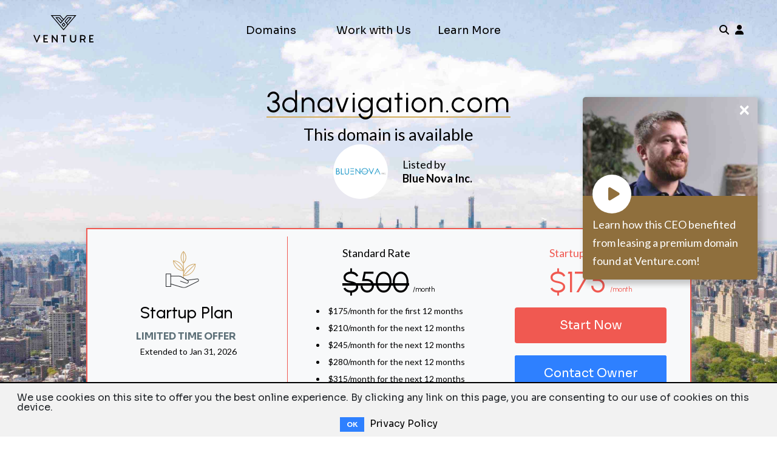

--- FILE ---
content_type: text/html; charset=utf-8
request_url: https://venture.com/domains/3dnavigation.com
body_size: 12788
content:
<!DOCTYPE html>
<html lang="en">
  <head>
  <meta charset="utf-8">
  <meta http-equiv="X-UA-Compatible" content="IE=edge">
  <meta name="viewport" content="width=device-width, initial-scale=1">
  <title>3dnavigation.com | Venture</title><meta property="og:site_name" content="Venture"><meta property="og:title" content="3dnavigation.com"><meta name="twitter:title" content="3dnavigation.com">
  
    <!-- Google tag (gtag.js) -->
<script async src="https://www.googletagmanager.com/gtag/js?id=G-WR66QTVSKX"></script>
<script>
  window.dataLayer = window.dataLayer || [];
  function gtag(){dataLayer.push(arguments);}
  gtag('js', new Date());

  gtag('config', 'G-WR66QTVSKX', {
    'content_group':'falcon'
  });
</script>
<!-- End Google tag (gtag.js) -->
<!-- Google Tag Manager -->
<script>
  (function(w,d,s,l,i){w[l]=w[l]||[];w[l].push({'gtm.start':
  new Date().getTime(),event:'gtm.js'});var f=d.getElementsByTagName(s)[0],
  j=d.createElement(s),dl=l!='dataLayer'?'&l='+l:'';j.async=true;j.src=
  'https://www.googletagmanager.com/gtm.js?id='+i+dl;f.parentNode.insertBefore(j,f);
  })(window,document,'script','dataLayer','GTM-PTMXW6M');
</script>
<!-- End Google Tag Manager -->

    
<!-- Facebook Pixel Code -->
<script>
!function(f,b,e,v,n,t,s)
{if(f.fbq)return;n=f.fbq=function(){n.callMethod?
n.callMethod.apply(n,arguments):n.queue.push(arguments)};
if(!f._fbq)f._fbq=n;n.push=n;n.loaded=!0;n.version='2.0';
n.queue=[];t=b.createElement(e);t.async=!0;
t.src=v;s=b.getElementsByTagName(e)[0];
s.parentNode.insertBefore(t,s)}(window,document,'script',
'https://connect.facebook.net/en_US/fbevents.js');
 fbq('init', '862412521503883');
fbq('track', 'PageView');
</script>
<noscript>
 <img height="1" width="1"
src="https://www.facebook.com/tr?id=862412521503883&ev=PageView
&noscript=1"/>
</noscript>
<!-- End Facebook Pixel Code -->

    
<!-- Hotjar Tracking Code for https://venture.com -->
<script>
  (function(h,o,t,j,a,r){
    h.hj=h.hj||function(){(h.hj.q=h.hj.q||[]).push(arguments)};
    h._hjSettings={hjid:1195024,hjsv:6};
    a=o.getElementsByTagName('head')[0];
    r=o.createElement('script');r.async=1;
    r.src=t+h._hjSettings.hjid+j+h._hjSettings.hjsv;
    a.appendChild(r);
  })(window,document,'https://static.hotjar.com/c/hotjar-','.js?sv=');
</script>


  
  <meta name="twitter:card" content="summary"><meta name="twitter:image" content="https://d1lkraw6keepp8.cloudfront.net/97a161c29ea5/assets/social/venture-logo-f07a5e3c5e9b61fd8bdd6a97a6a005ad634e27869bb8b5b11519aa9103e229e1.png">
  <meta property="og:image" content="https://d1lkraw6keepp8.cloudfront.net/97a161c29ea5/assets/social/venture-logo-f07a5e3c5e9b61fd8bdd6a97a6a005ad634e27869bb8b5b11519aa9103e229e1.png"><meta name="og:image:width" content="300"><meta name="og:image:height" content="300">
  
  <link rel="apple-touch-icon" sizes="180x180" href="https://d1lkraw6keepp8.cloudfront.net/97a161c29ea5/assets/favicon/apple-touch-icon-7ef06f30aa120d0de09579077d5c95b3edac74a1857aef3d339a95c07c801e41.png">
<link rel="icon" type="image/png" href="https://d1lkraw6keepp8.cloudfront.net/97a161c29ea5/assets/favicon/favicon-32x32-f9fe5302fc8f606bcafd260a7103a5b62dcca97ffb0074d6ddfec0a9a576c696.png" sizes="32x32">
<link rel="icon" type="image/png" href="https://d1lkraw6keepp8.cloudfront.net/97a161c29ea5/assets/favicon/favicon-16x16-9d078ae61aac4fe22b5a31548e5be46b5dcb19f91b018d1949e21e4a82d72d5e.png" sizes="16x16">
<link rel="manifest" href="https://venture.com/assets/favicon/manifest-65e84f99af21e2449a414ab700598ab9ca61829d1fceab7e1bdbb0da1b5a7108.json">
<link rel="mask-icon" href="https://d1lkraw6keepp8.cloudfront.net/97a161c29ea5/assets/favicon/safari-pinned-tab-254654448c4998a2d4e942cecc3844102169cb33d130b97b46165acd2fb361c4.svg" color="#d3ab5e">
<meta name="apple-mobile-web-app-title" content="Venture">
<meta name="application-name" content="Venture">
<meta name="msapplication-config" content="https://venture.com/assets/favicon/browserconfig-b3ace45902360f1a07d3c09bed0aab62e76fdf4dafa5866d5d540b73cb31d6fd.xml">
<meta name="theme-color" content="#d3ab5e">

  
  

  <link href="https://fonts.googleapis.com/css2?family=Sora:wght@100..800&display=swap" rel="stylesheet">
  <link href="https://fonts.googleapis.com/css2?family=Urbanist:ital,wght@0,100..900;1,100..900&display=swap" rel="stylesheet">
  <link rel="stylesheet" href="https://d1lkraw6keepp8.cloudfront.net/97a161c29ea5/assets/application-71d06718f7cc0ba710242ad22fdc6f51f023708e651e78df36a48bfe8bf3eb83.css" media="all" data-turbolinks-track="reload" />
  <script src="https://d1lkraw6keepp8.cloudfront.net/97a161c29ea5/assets/application-93a86ed7dff5bb1ed40254ad074e0b07e551e1515f7794b9e4fb5917720550fe.js" data-turbolinks-track="reload"></script>
  <meta name="csrf-param" content="authenticity_token" />
<meta name="csrf-token" content="CQqhKiuG6eb8F2qDqpoiygzDoQWRkLVew9dZcC9CO0CXOnJuEs2La9C379J_nlFF8P0k38iHrNDgz617MQen5Q" />

  <script src="https://js.stripe.com/v3/"></script>

  <!--[if lt IE 9]>
    <script src="https://oss.maxcdn.com/libs/html5shiv/3.7.0/html5shiv.js"></script>
    <script src="https://oss.maxcdn.com/libs/respond.js/1.4.2/respond.min.js"></script>
  <![endif]-->
</head>
  <body class="application-layout application-fluid-layout   application-fluid-layout--dark
domains-controller show-action">
    <!-- Google Tag Manager (noscript) -->
<noscript>
  <iframe
    src="https://www.googletagmanager.com/ns.html?id=GTM-PTMXW6M"
    height="0"
    width="0"
    style="display:none;visibility:hidden">
  </iframe>
</noscript>
<!-- End Google Tag Manager (noscript) -->

    <a href="#content" class="sr-only sr-only-focusable">Skip to main content</a>

    <header>
        
<nav class="w-100 position-absolute ">
  <div class="container application-layout__flash-alerts">
    
  </div>
  <div class="js-menu-search menu-search text-center">
    <form class="new_domain_search_view_model" id="new_domain_search_view_model" action="/domain_searches" accept-charset="UTF-8" method="post"><input type="hidden" name="_method" value="patch" autocomplete="off" /><input type="hidden" name="authenticity_token" value="NqQow0Ipd-yUnq63DoXTYI6_gupOCHIfZg5HV26I2KbUKTvSio49ZOeD5uBrr7wkiYiYb_ucEVMgVeYg1EqzEw" autocomplete="off" />
      <div class="form-group"><label class="sr-only" for="domain_search_view_model_q">Find your domain name</label> <div class="input-group"><input placeholder="Find your domain name" class="form-control" type="text" name="domain_search_view_model[q]" id="domain_search_view_model_q" /><span class="input-group-btn"><button name="button" type="submit" class="btn btn--search">        <i class="fa fa-arrow-right filter--color-black" aria-hidden="true"></i>
</button></span></div></div>
</form>  </div>
  <div class="hidden-md-up">
    <div class="container container--premium-nav d-flex align-items-center justify-content-center container--mobile-premium-nav">
      <div class="row w-100">
        <div class="col-4">
          <button class="js-toggle-public button--toggle">
            <i class="fa fa-bars filter--color-black" aria-hidden="true"></i>
          </button>
        </div>
        <div class="col-4 text-center">
          <a href="/">
            <img class="navbar-brand__img hidden-md-up filter--color-black" alt="Venture Premium Domains" width="50" src="https://d1lkraw6keepp8.cloudfront.net/97a161c29ea5/assets/brand/icon-0a718f2cb3586076323d69278196978edcf35014ccb7b1733ab5d464cfdd0afc.svg" />
</a>        </div>
        <div class="col-4 text-right">
          <button class="js-toggle-search button--toggle">
            <i class="fa fa-search filter--color-black" aria-hidden="true"></i>
          </button>
            <a class="button-toggle" href="/signin">
              <i class="fa fa-user filter--color-black" aria-hidden="true"></i>
</a>        </div>
      </div>
    </div>
    <div class="js-menu-public menu-public">
      <h4 class="mb-0 pt-2 ml-2">Domains</h4>
      <ul>
        <li><a href="/domains">Search</a></li>
        <li><a href="/testimonials">Testimonials</a></li>
        <li><a href="/success_stories">Success Stories</a></li>
        <li><a href="/why-venture">Why Venture</a></li>
        <li><a href="/how">How it Works</a></li>
      </ul>
      <h4 class="mb-0 pt-2 ml-2">Work with Us</h4>
      <ul>
        <li><a href="/affiliates">Affiliates</a></li>
        <li><a href="/owners">Owners</a></li>
        <li><a href="/joint_venture">Joint Venture</a></li>
      </ul>
      <h4 class="mb-0 pt-2 ml-2">Learn More</h4>
      <ul>
        <li><a href="/resources">Resources</a></li>
        <li><a href="/faqs">FAQs</a></li>
        <li><a href="/blog">Blog</a></li>
        <li><a href="/about">About</a></li>
      </ul>
    </div>
  </div>
  <div class="hidden-sm-down">
    <div class="container container--premium-nav d-flex align-items-center justify-content-center">
      <div class="row row--nav">
        <div class="col-2 col-md-3">
          <a href="/">
            <img alt="Venture Premium Domains" height="45" style="margin-top: 25px" src="https://d1lkraw6keepp8.cloudfront.net/97a161c29ea5/assets/brand/logo-all-black-855c71ca6b826ec46be27d2e4e738ed01bd259b2e5def91b4e3a41ce46eb38d3.svg" />
</a>        </div>
        <div class="col-8 col-md-6">
          <div class="row premium-nav premium-nav--dark">
            <div class="col-4 col-lg-3 offset-lg-1 col--nav-header header-domains">
              <h4 class="mb-0">Domains</h4>
              <ul class="menu-domains">
                <li><a href="/domains">Search</a></li>
                <li><a href="/testimonials">Testimonials</a></li>
                <li><a href="/success_stories">Success Stories</a></li>
                <li><a href="/why-venture">Why Venture</a></li>
                <li><a href="/how">How it Works</a></li>
              </ul>
            </div>
            <div class="col-4 col-lg-3 col--nav-header header-work text-center">
              <div class="header-work--container">
                <h4 class="mb-0">Work with Us</h4>
                <ul class="menu-work">
                  <li><a href="/affiliates">Affiliates</a></li>
                  <li><a href="/owners">Owners</a></li>
                  <li><a href="/joint_venture">Joint Venture</a></li>
                </ul>
              </div>
            </div>
            <div class="col-4 col-lg-3 col--nav-header header-learn text-right">
              <h4 class="mb-0">Learn More</h4>
              <ul class="menu-learn">
                <li><a href="/resources">Resources</a></li>
                <li><a href="/faqs">FAQs</a></li>
                <li><a href="/blog">Blog</a></li>
                <li><a href="/about">About</a></li>
              </ul>
            </div>
          </div>
        </div>
        <div class="col-2 col-md-3 text-right col--context-container">
          <button class="js-toggle-search button--toggle">
            <i class="fa fa-search filter--color-black" aria-hidden="true"></i>
          </button>
            <a class="button-toggle" href="/signin">
              <i class="fa fa-user filter--color-black" aria-hidden="true"></i>
</a>        </div>
      </div>
    </div>
  </div>
  <div class="menu-context js-menu-context">
      <div class="container align-items-center justify-content-center d-none d-md-flex w-100 bg-black mw-100">
        <div class="row my-2 menu-context--row justify-content-end">
          <div class="col-md-4 ml-2 ml-md-0 text-right">
            <h4>Profile</h4>
<ul>
  <li><a href="/settings/profile">Account Settings</a></li>
  <li><a href="/signout">Sign Out</a></li>
</ul>

          </div>
        </div>
      </div>
  </div>
</nav>

        <div class="container application-fluid-layout__flash-alerts">
          
        </div>
    </header>

    <main id="content" class="application-layout__content">
      



<link href="https://fonts.googleapis.com/css?family=Lato:400,700|Libre+Baskerville" rel="stylesheet">

<style>
body .template--legacy {
  font-family: "Lato", "Helvetica Neue", Arial, sans-serif !important;
}

.template--legacy {
  h1, h2, h3, h3.h3, .domain-plan__price, .domain-plan__dollar {
    font-family: "Libre Baskerville", serif !important;

  }

  p, .h3, .h4, .btn {
    font-family: "Lato", "Helvetica Neue", Arial, sans-serif !important;
  }

  .text-blue {
    color: #105777 !important;
  }

  .bg-blue, .choose-lease-container, .btn--blue, .orange-background {
    background-color: #105777 !important;
  }

  .btn--blue, .golden-plan {
    border-color: #105777 !important;
  }

  .text-primary-dark {
    font-family: "Libre Baskerville", serif !important;
    color: #8f6f3d !important;
  }

  .text-primary {
    color: #8f6f3d !important;
  }
}
</style>

<div class="landing-page--light overflow-hidden template--legacy">
  <div class="container-fluid">
    <div class="row hero hero--startup hero--canyon hero--promo-plan hero--smart-mobile hero-- pt-5">
  <div class="col-12 col-lg-6 mx-auto">
    <div class="row justify-content-center align-items-center mb-3">
      <div class="col-md-auto">
        <div class="text-center">
          <h1 class="hero__title text-wrap-word letter-spacing-2 mb-1">
            3dnavigation.com
          </h1>
          <p class="hero__slogan mb-0">
            This domain is available
          </p>
        </div>
      </div>
      <div class="col-md-auto">
        <div class="row hero__owner align-items-center justify-content-center">
          <img class="avatar avatar--image avatar--large" alt="Blue Nova Inc." src="https://d3lenyc2z295hm.cloudfront.net/uploads/owneraccount/46/image/size_250-8de2989f8531336b59e53bb2009c9cfa.png" width="100" height="100" />
          <p class="ml-2">Listed by<br><strong>Blue Nova Inc.</strong></p>
        </div>
      </div>
    </div>
  </div>
  <div class="container px-0">
    <div class="d-md-flex justify-content-center">
      
<div class="col-lg-11 p-0 px-md-2">
  <div class="hidden-sm-down">
    <div class="domain-plan domain-plan--short domain-plan--short--orange domain-plan--alt bg-light">
      <div class="row py-1 px-1">
        <div class="col-lg-4 border-right border-warning">
          <div class="mt-2 mb-1">
            <img alt="" class="domain-plan__img img-fluid mr-1 mb-0 mb-md-2" height="40" src="https://d1lkraw6keepp8.cloudfront.net/97a161c29ea5/assets/art/icon-startup-plan-4d0a2318c04130ffc65502c0ff806f8344ba61ff8f39815915a3e44114f24c94.svg" />
            <h3 class="h3 mb-0">
              Startup Plan
            </h3>
          </div>
          <p class="h3 domain-plan__description pb-0">
            Limited Time Offer
          </p>
          <span class="small">Extended to <span title="2026-01-31">Jan 31, 2026</span></span>
        </div>

        <div class="col-lg-4">
          <div class="d-flex flex-sm-column align-items-sm-center">
            <div class="text-sm-left pt-1">
              <p>Standard Rate</p>
              <span class="domain-plan__price">
                <strike>$500</strike>
                <span class="small">/month</span>
              </span>
            </div>
            <div class="text-sm-left">
              <ul class="list small domain-plan__list">
                <div><li>$175/month for the first 12 months</li><li>$210/month for the next 12 months</li><li>$245/month for the next 12 months</li><li>$280/month for the next 12 months</li><li>$315/month for the next 12 months</li><li>5% annual increase onward</li></div>
              </ul>
            </div>
          </div>
        </div>

        <div class="col-lg-4">
          <div class="d-flex flex-sm-column align-items-sm-center">
            <div class="text-sm-left text-orange pt-1">
              <p>Startup Plan</p>
              <span class="domain-plan__price">
                $175
                <span class="small">/month</span>
              </span>
            </div>
            <a class="btn domain-plan__btn mb-1" id="ga-lander-falcon-startup" href="/domains/3dnavigation.com/lessees/new?pricing_plan_id=258">
              <span>Start Now</span>
</a>
            <a class="btn domain-plan__btn btn--blue" id="ga-lander-falcon-bargain" href="/domains/3dnavigation.com/offers/new">Contact Owner</a>
          </div>
        </div>
      </div>
    </div>
  </div>
</div>

<div class="hidden-md-up">
  <div class="domain-plan domain-plan--short domain-plan--short--orange domain-plan--alt-mobile card bg-light">
    <div class="domain-plan__wrap">
      <div class="mb-1">
        <img alt="" class="domain-plan__img img-fluid mr-1 mb-0 mb-1" height="40" src="https://d1lkraw6keepp8.cloudfront.net/97a161c29ea5/assets/art/icon-startup-plan-4d0a2318c04130ffc65502c0ff806f8344ba61ff8f39815915a3e44114f24c94.svg" />
        <h3 class="h3 mb-0">
          Startup Plan
        </h3>
      </div>
      <div class="mb-2">
        <p class="h3 domain-plan__description pb-0">
          Limited Time Offer
        </p>
        <span class="small">Extended to <span title="2026-01-31">Jan 31, 2026</span></span>
      </div>

      <div class="domain-plan__price">
        <span class="small pr-1">Standard Rate</span>
        <strike>$500</strike>
        <span class="small">/mo</span>
      </div>

      <div class="domain-plan__price text-orange">
        <span class="small pr-1">Startup Plan</span>
        $175
        <span class="small">/mo</span>
      </div>

      <div class="">
        <button
          class="btn domain-plan__toggle collapsed mb-1 text-center"
          type="button"
          data-toggle="collapse"
          data-target="#plan-structure"
          aria-expanded="false"
          aria-controls="plan-structure">
          View plan structure
          <i class="fa fa-caret-down" aria-hidden="true"></i>
          <i class="fa fa-caret-up" aria-hidden="true"></i>
        </button>
        <div class="collapse d-md-block" id="plan-structure">
          <ul class="list small domain-plan__list">
            <div><li>$175/month for the first 12 months</li><li>$210/month for the next 12 months</li><li>$245/month for the next 12 months</li><li>$280/month for the next 12 months</li><li>$315/month for the next 12 months</li><li>5% annual increase onward</li></div>
          </ul>
        </div>
      </div>
      <div>
        <a class="btn domain-plan__btn" id="ga-lander-falcon-startup" href="/domains/3dnavigation.com/lessees/new?pricing_plan_id=258">
          <span>Start Now</span>
</a>
        <a class="btn domain-plan__btn btn--blue" id="ga-lander-falcon-bargain" href="/domains/3dnavigation.com/offers/new">Contact Owner</a>
      </div>
    </div>
  </div>
</div>

    </div>
  </div>
</div>

  </div>

  <div class="video-box collapse show" id="video-box">
  <button
    type="button"
    class="close"
    aria-label="Close"
    data-toggle="collapse"
    data-target="#video-box"
    aria-expanded="true"
    aria-controls="video-box">
    <span aria-hidden="true">&times;</span>
  </button>
  <img alt="" class="img-fluid" src="https://d1lkraw6keepp8.cloudfront.net/97a161c29ea5/assets/videos/canvasprints-thumbnail-1a21b6fa5c703e177a3abef3d164ef04c27533e8461bb606b29ffe6bf06b2520.jpg" />
  <div class="video-box__desc">
    <p class="mb-0">
      Learn how this CEO benefited from leasing a premium domain found at Venture.com!
    </p>
  </div>
  <button
    class="video-box__btn js-video-box__btn"
    data-toggle="modal"
    data-target="#video-modal"
    data-theVideo="https://www.youtube.com/embed/-L_cqLBeMd8">
    <span class="video-box__btn__span">
      <i class="fa fa-play" aria-hidden="true"></i>
      <span class="sr-only">Play Video</span>
    </span>
  </button>
</div>

<div
  class="modal modal--video fade"
  id="video-modal"
  tabindex="-1"
  role="dialog"
  aria-labelledby="video-box"
  aria-hidden="true">
  <div class="modal-dialog">
    <div class="modal-content">
      <div class="modal-header p-0 m-0">
        <button type="button" class="close" data-dismiss="modal" aria-label="Close">
          <span aria-hidden="true">&times;</span>
        </button>
      </div>
      <div class="modal-body">
        <iframe width="100%" height="350" allow="autoplay" src=""></iframe>
      </div>
    </div>
  </div>
</div>

  <section class="section text-center pb-3">
  <div class="container">
    <div class="">
      <h2 class="mb-3 text-blue">Why A Premium Domain Is Essential For Your Business</h2>
    </div>
    <div class="row">
      <div class="col-md-4 pb-1">
        <h5><strong>You Want Customers To Find You</strong></h5>
        <p class="px-1">
          Think of your domain name as an investment in a prime piece of online
          real estate. Launching your business with a premium name can be like
          opening a retail store in a busy shopping district.
        </p>
      </div>
      <div class="col-md-4 pb-1">
        <h5><strong>You'll Attract Instant Leads</strong></h5>
        <p class="px-1">
          Due to their short and memorable nature, many premium domains already
          receive significant type-in traffic. Your organization can utilize
          this established presence and existing traffic to attract customers,
          build your brand and gain recognition as an industry leader.
        </p>
      </div>
      <div class="col-md-4 pb-1">
        <h5><strong>Your Domain Is Your Brand</strong></h5>
        <p class="px-1">
          You need a name that will resonate with your customers. The intuitive,
          memorable nature of premium names makes them ideal. A memorable name
          can be easier to brand and helps increase the likelihood of customers
          finding you, over your competitor.
        </p>
      </div>
    </div>
  </div>
</section>

  <section class="section text-center bg-blue text-white">
  <div class="container">
    <div class="">
      <h2 class="mb-3">Why Entrepreneurs Choose To Lease</h2>
      <h3 class="mb-3">Here are the top 5 reasons why</h3>
    </div>

    <div style="list-style-position: inside">
      <ol class="pl-0">
        <li>Save cash to invest elsewhere</li>
        <li>Exclusive rights to use the domain for as long as you want</li>
        <li>You don’t have to worry about the asset becoming obsolete</li>
        <li>Reduced risk if the asset has to be disposed</li>
        <li>A safe and effective solution</li>
      </ol>
    </div>
  </div>
</section>

  <section class="section text-center bg-light how-it-works">
  <div class="container">
    <h2 class="mb-3 text-blue">How It Works</h2>
    <div class="row justify-content-center">
      <div class="how-it-works__item col-md-3 mb-2">
        <h3 class="h4 text-blue mb-1">Step 1</h3>
        <div class="how-it-works__img">
          <img height="60" alt="" src="https://d1lkraw6keepp8.cloudfront.net/97a161c29ea5/assets/art/sign_up_and_apply-0fbe0b46ef2cbdbbaa98290d8e908d78582548b8a5a77bc934390233b76eb178.svg" />
        </div>
        <p class="small">Fill out application</p>
      </div>
      <div class="how-it-works__item col-md-3 mb-2">
        <h3 class="h4 text-blue mb-1">Step 2</h3>
        <div class="how-it-works__img">
          <img height="60" alt="" src="https://d1lkraw6keepp8.cloudfront.net/97a161c29ea5/assets/art/approval-42047ef290ef13d44a3dbddc89622492819d4c50acbb61c83864f97f84232d61.svg" />
        </div>
        <p class="small">Once Owner approves, your perpetual lease starts</p>
      </div>
      <div class="how-it-works__item col-md-3 mb-2">
        <h3 class="h4 text-blue mb-1">Step 3</h3>
        <div class="how-it-works__img">
          <img height="60" alt="" src="https://d1lkraw6keepp8.cloudfront.net/97a161c29ea5/assets/art/monthly-payment-4e6165e4402089fc81a874d36d9925af16a58cc059f6bbd10184aa7e88fcaee5.svg" />
        </div>
        <p class="small">Make automated monthly payments</p>
      </div>
    </div>
    <a class="btn btn-outline-primary" href="/how">Learn More About How Venture Works</a>
  </div>
</section>

  <section class="section">
  <div class="container-fluid">
    <h2 class="mb-0 text-blue text-center">In Good Company</h2>
    <p class="text-center mb-3">
      See how businesses like yours are growing with a premium domain lease
    </p>
    <div id="carouselControls" class="carousel slide" data-ride="carousel" data-interval="7000">
      <div class="carousel-inner">
        <div class="carousel-item active">
          <div class="row col-lg-10 mx-auto">
            <div class="col-md-4 mb-2">
              <article class="story-card story-card--dark h-100">
                <div class="story-card__img-wrap">
                  <img alt="" class="story-card__img img-fluid" width="300" src="https://d1lkraw6keepp8.cloudfront.net/97a161c29ea5/assets/pages/success-stories/rhyme-thumb-04459446d0ab0d78e65289d4ffcdb40a97be59e67ccf63e7f8f8df01470e5c52.jpg" />
                  <div class="story-card__logo">
                    <img alt="small_change Logo" class="img-fluid" width="100" src="https://d1lkraw6keepp8.cloudfront.net/97a161c29ea5/assets/client_logos/rhyme_logo-2d948fd629ad662a3e9c02f9df51c660784ea2b5b30aadff46720849b8a7543e.png" />
                  </div>
                </div>
                <div class="story-card__inner">
                  <h3>
                    <a class="story-card__title" target="_blank" rel="noopener" href="https://techcrunch.com/2019/08/28/coursera-makes-its-first-acquisition-rhyme-softworks-to-power-new-coursera-labs-offering/">
                      <span class="text-primary">Rhyme.com</span> acquired by
                      Coursera, a company worth more than $1 billion.
</a>                  </h3>
                  <span class="story-card__read-more" aria-hidden="true">Read More</span>
                </div>
              </article>
            </div>
            <div class="col-md-4 mb-2">
              <article class="story-card story-card--dark h-100">
                <div class="story-card__img-wrap">
                  <img alt="" class="story-card__img img-fluid" width="300" src="https://d1lkraw6keepp8.cloudfront.net/97a161c29ea5/assets/pages/success-stories/awning-thumb-e0f2b9bd2e431b0466fac6f5078818c6070300dffe18aa9c6e27c7dbbe60c48b.jpg" />
                  <div class="story-card__logo">
                    <img alt="Awning Logo" class="img-fluid" width="125" src="https://d1lkraw6keepp8.cloudfront.net/97a161c29ea5/assets/client_logos/awning-0ecbda243a27b44148adbf041a5977bda9993a2be3a7a04cf996c6679e5d723d.svg" />
                  </div>
                </div>
                <div class="story-card__inner">
                  <h3>
                    <a class="story-card__title" target="_blank" rel="noopener" href="https://techcrunch.com/2021/09/23/global-founders-capital-leads-9-3m-seed-round-into-awning-a-brokerage-for-single-family-rental-home-investors/">
                      <span class="text-primary">Awning.com</span> Raises $9.3M Seed Funding
</a>                  </h3>
                  <span class="story-card__read-more" aria-hidden="true">Read More</span>
                </div>
              </article>
            </div>
            <div class="col-md-4 mb-2">
              <article class="story-card story-card--dark h-100">
                <div class="story-card__img-wrap">
                  <img alt="" class="story-card__img img-fluid" width="300" src="https://d1lkraw6keepp8.cloudfront.net/97a161c29ea5/assets/pages/success-stories/influencer-thumb-76866c30962fe69424db90ec0cd330cc8d31532258fc74738a84a228ae5e2eb6.jpg" />
                  <div class="story-card__logo">
                    <img alt="Influencer Logo" class="img-fluid" width="125" src="https://d1lkraw6keepp8.cloudfront.net/97a161c29ea5/assets/client_logos/influencer_logo-aedf0ac3c820a24630d0e820432fec2cc307b2266205a145e6668939ba35154b.png" />
                  </div>
                </div>
                <div class="story-card__inner">
                  <h3>
                    <a class="story-card__title" target="_blank" rel="noopener" href="https://techcrunch.com/2019/09/26/youtuber-caspar-lee-co-founds-influencer-marketing-platform-raises-3m-series-a/">
                      <span class="text-primary">Influencer.com</span> raises £3M Series A
</a>                  </h3>
                  <span class="story-card__read-more" aria-hidden="true">Read More</span>
                </div>
              </article>
            </div>
          </div>
        </div>
        <div class="carousel-item">
          <div class="row col-lg-10 mx-auto">
            <div class="col-md-4 mb-2">
              <article class="story-card story-card--dark h-100">
                <div class="story-card__img-wrap">
                  <img alt="" class="story-card__img img-fluid" width="300" src="https://d1lkraw6keepp8.cloudfront.net/97a161c29ea5/assets/pages/success-stories/camp-thumb-fe8c661ba43d4d2590f1b4adc16e2299b7ff26d7a21f5daa9f148d3ffba64344.jpg" />
                  <div class="story-card__logo">
                    <img alt="Camp Logo" class="img-fluid" width="125" src="https://d1lkraw6keepp8.cloudfront.net/97a161c29ea5/assets/client_logos/camp_logo-dd799d341bfa8dea8e93ae84c72f9bfa02d4cd4ef469198c700db5a019485751.svg" />
                  </div>
                </div>
                <div class="story-card__inner">
                  <h3>
                    <a class="story-card__title" target="_blank" rel="noopener" href="https://www.bloomberg.com/news/articles/2019-06-13/nyc-toy-store-camp-sells-books-clothes-and-babysits-your-kids">
                    <span class="text-primary">Camp.com</span>
                    Fifth Avenue store makes waves with a Venture Domain
</a>                  </h3>
                  <span class="story-card__read-more" aria-hidden="true">Read More</span>
                </div>
              </article>
            </div>
            <div class="col-md-4 mb-2">
              <article class="story-card story-card--dark h-100">
                <div class="story-card__img-wrap">
                  <img alt="" class="story-card__img img-fluid" width="300" src="https://d1lkraw6keepp8.cloudfront.net/97a161c29ea5/assets/pages/success-stories/thedrop-thumb-41911896c65379c881f141704994e61bfcab90874f4e66768398cfbb7f505b74.jpg" />
                  <div class="story-card__logo">
                    <img alt="TheDrop Logo" class="img-fluid p-1" width="125" src="https://d1lkraw6keepp8.cloudfront.net/97a161c29ea5/assets/client_logos/thedrop_logo-172266d37c5e00a0b530e97d93fa4cdc0c07cd5ebcf17edacd82814be4251448.png" />
                  </div>
                </div>
                <div class="story-card__inner">
                  <h3>
                    <a class="story-card__title" target="_blank" rel="noopener" href="https://www.prnewswire.com/news-releases/new-platform-thedrop-hosts-daily-exclusive-apparel-and-sneaker-releases-300857756.html">
                      <span class="text-primary">TheDrop.com</span> Becomes the
                      Largest Streetwear US Site
</a>                  </h3>
                  <span class="story-card__read-more" aria-hidden="true">Read More</span>
                </div>
              </article>
            </div>
            <div class="col-md-4 mb-2">
              <article class="story-card story-card--dark h-100">
                <div class="story-card__img-wrap">
                  <img alt="" class="story-card__img img-fluid" width="300" src="https://d1lkraw6keepp8.cloudfront.net/97a161c29ea5/assets/pages/success-stories/urent-thumb-53f73743d2ce648206b353477c9251a52ed16088709663a0f5a799fc521239b6.jpg" />
                  <div class="story-card__logo">
                    <img alt=" Urent Logo" class="img-fluid" width="60" src="https://d1lkraw6keepp8.cloudfront.net/97a161c29ea5/assets/client_logos/urent-a3aaaa29d0bb635596fa784ca19305faa0ca35e57414b966899e83bea6ae998e.png" />
                  </div>
                </div>
                <div class="story-card__inner">
                  <h3>
                    <a class="story-card__title" target="_blank" rel="noopener" href="https://magnitt.com/news/urent-pre-series-a-52373">
                      <span class="text-primary">Urent.com</span> Mobility startup raises seven-figure Pre-Series A
</a>                  </h3>
                  <span class="story-card__read-more" aria-hidden="true">Read More</span>
                </div>
              </article>
            </div>
          </div>
        </div>
      </div>
      <div class="hidden-sm-down">
        <a class="carousel-control-prev" href="#carouselControls" role="button" data-slide="prev">
          <span><i class="fa fa-angle-left text-primary fa-4x" aria-hidden="true"></i></span>
          <span class="sr-only">Previous</span>
        </a>
        <a class="carousel-control-next" href="#carouselControls" role="button" data-slide="next">
          <span><i class="fa fa-angle-right text-primary fa-4x" aria-hidden="true"></i></span>
          <span class="sr-only">Next</span>
        </a>
      </div>
    </div>
  </div>
</section>

  <section class="section faq-section accordion--light">
  <div class="container">
    <div class="col-md-10 mx-auto">
      <h2 class="text-blue text-center mb-3">Frequently Asked Questions</h2>
        
<div id="faq-accordion" class="accordion" role="tablist" aria-multiselectable="true">
    <div class="accordion__card mb-0">
      <div class="accordion__card-header"
        role="tab"
        id="faq-heading-1"
      >
        <button data-toggle="collapse"
          href="#faq-accordion-1"
          aria-expanded="false"
          aria-controls="faq-accordion-1"
          class="mb-0 d-block pr-2 accordion__link"
        >
          1. What is Venture?
          <span class="glyphicon-vm glyphicon-vm-chevron-down small">
          </span>
        </button>
      </div>

      <div id="faq-accordion-1"
        class="collapse accordion__collapse"
        role="tabpanel"
        data-parent="#faq-accordion"
        aria-labelledby="faq-heading-1"
      >
        <div class="card-block accordion__card-block">
          <p class="mb-0">
            Venture is a perpetual rights leasing platform for domain names.
            Our mission is to help the next generation of startups create amazing brands.
          </p>
        </div>
      </div>
    </div>
    <div class="accordion__card mb-0">
      <div class="accordion__card-header"
        role="tab"
        id="faq-heading-2"
      >
        <button data-toggle="collapse"
          href="#faq-accordion-2"
          aria-expanded="false"
          aria-controls="faq-accordion-2"
          class="mb-0 d-block pr-2 accordion__link"
        >
          2. Why are some contracts so highly expensive?
          <span class="glyphicon-vm glyphicon-vm-chevron-down small">
          </span>
        </button>
      </div>

      <div id="faq-accordion-2"
        class="collapse accordion__collapse"
        role="tabpanel"
        data-parent="#faq-accordion"
        aria-labelledby="faq-heading-2"
      >
        <div class="card-block accordion__card-block">
          <p class="mb-0">
            Premium brandable domains, like prime real estate, can be worth up to millions
            of dollars, and its value is reflected in its contract.
          </p>
        </div>
      </div>
    </div>
    <div class="accordion__card mb-0">
      <div class="accordion__card-header"
        role="tab"
        id="faq-heading-3"
      >
        <button data-toggle="collapse"
          href="#faq-accordion-3"
          aria-expanded="false"
          aria-controls="faq-accordion-3"
          class="mb-0 d-block pr-2 accordion__link"
        >
          3. Can I buy the domain instead?
          <span class="glyphicon-vm glyphicon-vm-chevron-down small">
          </span>
        </button>
      </div>

      <div id="faq-accordion-3"
        class="collapse accordion__collapse"
        role="tabpanel"
        data-parent="#faq-accordion"
        aria-labelledby="faq-heading-3"
      >
        <div class="card-block accordion__card-block">
          <p class="mb-0">
            Venture.com is a <strong>digital lease-only platform</strong> because
            we want to protect the domain ecology of the web. However, you may contact
            the Domain Owner via Whois to inquire if a sale is possible.
          </p>
        </div>
      </div>
    </div>
    <div class="accordion__card mb-0">
      <div class="accordion__card-header"
        role="tab"
        id="faq-heading-4"
      >
        <button data-toggle="collapse"
          href="#faq-accordion-4"
          aria-expanded="false"
          aria-controls="faq-accordion-4"
          class="mb-0 d-block pr-2 accordion__link"
        >
          4. Can I cancel anytime?
          <span class="glyphicon-vm glyphicon-vm-chevron-down small">
          </span>
        </button>
      </div>

      <div id="faq-accordion-4"
        class="collapse accordion__collapse"
        role="tabpanel"
        data-parent="#faq-accordion"
        aria-labelledby="faq-heading-4"
      >
        <div class="card-block accordion__card-block">
          <p class="mb-0">
            Yes. It’s free to cancel your contract at any time for any reason. You
            will not be reimbursed for the payment period you cancel. For more details
            please read our <a href='/refund_policy'>refund policy</a>.
          </p>
        </div>
      </div>
    </div>
    <div class="accordion__card mb-0">
      <div class="accordion__card-header"
        role="tab"
        id="faq-heading-5"
      >
        <button data-toggle="collapse"
          href="#faq-accordion-5"
          aria-expanded="false"
          aria-controls="faq-accordion-5"
          class="mb-0 d-block pr-2 accordion__link"
        >
          5. How do I change name servers?
          <span class="glyphicon-vm glyphicon-vm-chevron-down small">
          </span>
        </button>
      </div>

      <div id="faq-accordion-5"
        class="collapse accordion__collapse"
        role="tabpanel"
        data-parent="#faq-accordion"
        aria-labelledby="faq-heading-5"
      >
        <div class="card-block accordion__card-block">
          <p class="mb-0">
            Submit your name servers when you apply or via your account. Once the
            Domain Owner has transferred the domain to Venture, it may take 24-72 hours to update.
          </p>
        </div>
      </div>
    </div>
    <div class="accordion__card mb-0">
      <div class="accordion__card-header"
        role="tab"
        id="faq-heading-6"
      >
        <button data-toggle="collapse"
          href="#faq-accordion-6"
          aria-expanded="false"
          aria-controls="faq-accordion-6"
          class="mb-0 d-block pr-2 accordion__link"
        >
          6. Can I lose the domain?
          <span class="glyphicon-vm glyphicon-vm-chevron-down small">
          </span>
        </button>
      </div>

      <div id="faq-accordion-6"
        class="collapse accordion__collapse"
        role="tabpanel"
        data-parent="#faq-accordion"
        aria-labelledby="faq-heading-6"
      >
        <div class="card-block accordion__card-block">
          <p class="mb-0">
            Venture's model has been designed with your brand's longterm success
            in mind. It guarantees you exclusive rights to lease the domain indefinitely.
            The Owner cannot cancel for convenience. Therefore, it is contingent upon
            your end of the agreement being kept by paying on time and not infringing
            on any trademark with the domain.
          </p>
        </div>
      </div>
    </div>
    <div class="accordion__card mb-0">
      <div class="accordion__card-header"
        role="tab"
        id="faq-heading-7"
      >
        <button data-toggle="collapse"
          href="#faq-accordion-7"
          aria-expanded="false"
          aria-controls="faq-accordion-7"
          class="mb-0 d-block pr-2 accordion__link"
        >
          7. What happens if the domain owners sells the domain?
          <span class="glyphicon-vm glyphicon-vm-chevron-down small">
          </span>
        </button>
      </div>

      <div id="faq-accordion-7"
        class="collapse accordion__collapse"
        role="tabpanel"
        data-parent="#faq-accordion"
        aria-labelledby="faq-heading-7"
      >
        <div class="card-block accordion__card-block">
          <p class="mb-0">
            The new domain owner will be required to agree to your existing lease
            agreement terms and conditions. This means you will continue with your
            exclusive rights to use the domain.
          </p>
        </div>
      </div>
    </div>
    <div class="accordion__card mb-0">
      <div class="accordion__card-header"
        role="tab"
        id="faq-heading-8"
      >
        <button data-toggle="collapse"
          href="#faq-accordion-8"
          aria-expanded="false"
          aria-controls="faq-accordion-8"
          class="mb-0 d-block pr-2 accordion__link"
        >
          8. What happens if I want to sell my business?
          <span class="glyphicon-vm glyphicon-vm-chevron-down small">
          </span>
        </button>
      </div>

      <div id="faq-accordion-8"
        class="collapse accordion__collapse"
        role="tabpanel"
        data-parent="#faq-accordion"
        aria-labelledby="faq-heading-8"
      >
        <div class="card-block accordion__card-block">
          <p class="mb-0">
            You will be able to transfer/assign your perpetual rights lease to
            the new owner of the business built on the domain. We have already executed
            a number of these assignments.
          </p>
        </div>
      </div>
    </div>
    <div class="accordion__card mb-0">
      <div class="accordion__card-header"
        role="tab"
        id="faq-heading-9"
      >
        <button data-toggle="collapse"
          href="#faq-accordion-9"
          aria-expanded="false"
          aria-controls="faq-accordion-9"
          class="mb-0 d-block pr-2 accordion__link"
        >
          9. What is the compensation payment?
          <span class="glyphicon-vm glyphicon-vm-chevron-down small">
          </span>
        </button>
      </div>

      <div id="faq-accordion-9"
        class="collapse accordion__collapse"
        role="tabpanel"
        data-parent="#faq-accordion"
        aria-labelledby="faq-heading-9"
      >
        <div class="card-block accordion__card-block">
          <p class="mb-0">
            The Compensation Payment is a form of assurance to the Owner for the loss of
            the domain name. This would only apply to you if you conduct illegal activities
            such as blatant trademark infringement. It is calculated based on 250 multiplied
            by the Original Monthly Fee, or then-current Monthly Fee, whichever is greater.
          </p>
        </div>
      </div>
    </div>
    <div class="accordion__card mb-0">
      <div class="accordion__card-header"
        role="tab"
        id="faq-heading-10"
      >
        <button data-toggle="collapse"
          href="#faq-accordion-10"
          aria-expanded="false"
          aria-controls="faq-accordion-10"
          class="mb-0 d-block pr-2 accordion__link"
        >
          10. How can I list my domain names?
          <span class="glyphicon-vm glyphicon-vm-chevron-down small">
          </span>
        </button>
      </div>

      <div id="faq-accordion-10"
        class="collapse accordion__collapse"
        role="tabpanel"
        data-parent="#faq-accordion"
        aria-labelledby="faq-heading-10"
      >
        <div class="card-block accordion__card-block">
          <p class="mb-0">
            Listings are by invitation only. 
          </p>
        </div>
      </div>
    </div>
</div>

    </div>
  </div>
</section>

  <section class="section">
  <div class="container">
    <h2 class="table-title">Related Domains</h2>
    <div class="table--domains--blue">
      <div class="row">
        <div class="col-md-6">
          <table class="table table--minimal table--startup table--domains">
            <thead>
              <tr>
                <th class="text-uppercase text-blue">Domain</th>
                <th class="text-muted text-xs-right text-uppercase">Monthly</th>
              </tr>
            </thead>
            <tbody>
                <tr>
                  <td class="align-middle text-lowercase">
                    <a href="/domains/wirelesstransmitters.com">wirelesstransmitters.com</a>
                  </td>
                  <td  class="text-xs-right align-middle">
                    <span>$175 USD</span>
                  </td>
                </tr>
                <tr>
                  <td class="align-middle text-lowercase">
                    <a href="/domains/betasoftware.com">betasoftware.com</a>
                  </td>
                  <td  class="text-xs-right align-middle">
                    <span>$280 USD</span>
                  </td>
                </tr>
                <tr>
                  <td class="align-middle text-lowercase">
                    <a href="/domains/cellphonescreens.com">cellphonescreens.com</a>
                  </td>
                  <td  class="text-xs-right align-middle">
                    <span>$210 USD</span>
                  </td>
                </tr>
                <tr>
                  <td class="align-middle text-lowercase">
                    <a href="/domains/VRSolution.com">VRSolution.com</a>
                  </td>
                  <td  class="text-xs-right align-middle">
                    <span>$3000 USD</span>
                  </td>
                </tr>
                <tr>
                  <td class="align-middle text-lowercase">
                    <a href="/domains/thinkstation.com">thinkstation.com</a>
                  </td>
                  <td  class="text-xs-right align-middle">
                    <span>$364 USD</span>
                  </td>
                </tr>
            </tbody>
          </table>
        </div>
        <div class="col-md-6">
          <table class="table table--minimal table--startup table--domains">
            <thead>
              <tr>
                <th class="text-uppercase text-blue">Domain</th>
                <th class="text-muted text-xs-right text-uppercase">Monthly</th>
              </tr>
            </thead>
            <tbody>
                <tr>
                  <td class="align-middle text-lowercase">
                    <a href="/domains/bestbroadband.com">bestbroadband.com</a>
                  </td>
                  <td  class="text-xs-right align-middle">
                    <span>$245 USD</span>
                  </td>
                </tr>
                <tr>
                  <td class="align-middle text-lowercase">
                    <a href="/domains/bestfreehosting.com">bestfreehosting.com</a>
                  </td>
                  <td  class="text-xs-right align-middle">
                    <span>$210 USD</span>
                  </td>
                </tr>
                <tr>
                  <td class="align-middle text-lowercase">
                    <a href="/domains/VRCorp.com">VRCorp.com</a>
                  </td>
                  <td  class="text-xs-right align-middle">
                    <span>$3000 USD</span>
                  </td>
                </tr>
                <tr>
                  <td class="align-middle text-lowercase">
                    <a href="/domains/racesimulation.com">racesimulation.com</a>
                  </td>
                  <td  class="text-xs-right align-middle">
                    <span>$175 USD</span>
                  </td>
                </tr>
                <tr>
                  <td class="align-middle text-lowercase">
                    <a href="/domains/DroneGroup.com">DroneGroup.com</a>
                  </td>
                  <td  class="text-xs-right align-middle">
                    <span>$2000 USD</span>
                  </td>
                </tr>
            </tbody>
          </table>
        </div>
      </div>
    </div>
  </div>
</section>

</div>


    </main>
    <footer class="footer clearfix py-3">
  <div class="container align-items-center justify-content-center d-flex color-white">
    <div class="row row--nav">
      <div class="col-sm-4 col-md-3">
        <h4>Domains</h4>
        <ul>
          <li><a href="/domains">Search</a></li>
          <li><a href="/testimonials">Testimonials</a></li>
          <li><a href="/success_stories">Success Stories</a></li>
          <li><a href="/why-venture">Why Venture</a></li>
          <li><a href="/how">How it Works</a></li>
        </ul>
      </div>
      <div class="col-sm-4 col-md-3">
        <h4>Work with Us</h4>
        <ul>
          <li><a href="/affiliates">Affiliates</a></li>
          <li><a href="/owners">Owners</a></li>
          <li><a href="/joint_venture">Joint Venture</a></li>
        </ul>
      </div>
      <div class="col-sm-4 col-md-3">
        <h4>Learn More</h4>
        <ul>
          <li><a href="/resources">Resources</a></li>
          <li><a href="/faqs">FAQs</a></li>
          <li><a href="/blog">Blog</a></li>
          <li><a href="/about">About</a></li>
        </ul>
      </div>
      <div class="col-md-3">
        <a target="_blank" rel="noopener" class="social-link h3" href="https://twitter.com/venturedotcom">
          <i class="fa-brands fa-x-twitter"></i>
          <span class="sr-only">X Twitter</span>
</a>        <a target="_blank" rel="noopener" class="social-link h3" href="https://www.youtube.com/channel/UCUisPS-czOmTfLQ3xuwhmVg">
          <i class="fa-brands fa-youtube"></i>
          <span class="sr-only">Youtube</span>
</a>        <a target="_blank" rel="noopener" class="social-link h3" href="https://www.linkedin.com/company/venturemedia/">
          <i class="fa-brands fa-linkedin"></i>
          <span class="sr-only">/LinkedIn</span>
</a>        <a target="_blank" rel="noopener" class="social-link h3" href="https://www.facebook.com/VenturePremiumDomains">
          <i class="fa-brands fa-facebook"></i>
          <span class="sr-only">Facebook</span>
</a>        <a target="_blank" rel="noopener" class="social-link h3" href="https://www.instagram.com/venturedotcom/">
          <i class="fa-brands fa-instagram"></i>
          <span class="sr-only">Instagram</span>
</a>        <a target="_blank" rel="noopener" href="https://reinvent.com/">
          <img class="ml-1" alt="" width="30" src="https://d1lkraw6keepp8.cloudfront.net/97a161c29ea5/assets/art/logo-reinvent-white-48e53cdd8a6e070fe26a3ef4748c40b8346185cd64a132f8f55a9a6517de0e7b.svg" />
</a>        <div class="mt-2">
          <p class="small">Handcrafted by reinvent.com</p>
          <p class="small">
            &copy; 2026
            Venture.com<br>
            <a href="/terms">Terms</a>
            &amp; <a href="/privacy">Privacy</a>
          </p>
        </div>
      </div>
    </div>
  </div>
</footer>


    <div id="ajax-modal" class="modal fade" role="dialog" aria-hidden="true">
  <div class="modal-dialog" role="document">
    <div class="modal-content">
      <div class="modal-header">
        <button type="button" class="close" data-dismiss="modal" aria-label="Close">
          <span aria-hidden="true">&times;</span>
        </button>
        <h5 id="ajax-modal-title" class="modal-title d-inline-block"></h5>
      </div>
      <div id="ajax-modal-body" class="modal-body">
      </div>
    </div>
  </div>
</div>


        <div class="cookies-eu js-cookies-eu" >
      <span class="cookies-eu-content-holder">We use cookies on this site to offer you the best online experience. By clicking any link on this page, you are consenting to our use of cookies on this device.
</span>
      <span class="cookies-eu-button-holder">
      <button class="cookies-eu-ok js-cookies-eu-ok"> OK </button>
        <a href="/privacy" class="cookies-eu-link" target=""> Privacy Policy </a>
      </span>
    </div>


    
<script type="text/javascript">
_linkedin_partner_id = "4270844";
window._linkedin_data_partner_ids = window._linkedin_data_partner_ids || [];
window._linkedin_data_partner_ids.push(_linkedin_partner_id);
</script>
<script type="text/javascript">
(function(l) { if (!l) { window.lintrk = function(a, b) { window.lintrk.q.push([a, b]) };
    window.lintrk.q = [] } var s = document.getElementsByTagName("script")[0]; var b = document.createElement("script");
  b.type = "text/javascript";
  b.async = true;
  b.src = "https://snap.licdn.com/li.lms-analytics/insight.min.js";
  s.parentNode.insertBefore(b, s); })(window.lintrk);
</script>
<noscript>
  <img height="1" width="1" style="display:none;" alt="" src="https://px.ads.linkedin.com/collect/?pid=4270844&fmt=gif" />
</noscript>

  </body>
</html>


--- FILE ---
content_type: text/css
request_url: https://d1lkraw6keepp8.cloudfront.net/97a161c29ea5/assets/application-71d06718f7cc0ba710242ad22fdc6f51f023708e651e78df36a48bfe8bf3eb83.css
body_size: 67470
content:
/*!
 * Font Awesome Free 6.4.0 by @fontawesome - https://fontawesome.com
 * License - https://fontawesome.com/license/free (Icons: CC BY 4.0, Fonts: SIL OFL 1.1, Code: MIT License)
 * Copyright 2022 Fonticons, Inc.
 */.fa{font-family:var(--fa-style-family, "Font Awesome 6 Free");font-weight:var(--fa-style, 900)}.fa,.fa-classic,.fa-sharp,.fas,.fa-solid,.far,.fa-regular,.fab,.fa-brands{-moz-osx-font-smoothing:grayscale;-webkit-font-smoothing:antialiased;display:var(--fa-display, inline-block);font-style:normal;font-variant:normal;line-height:1;text-rendering:auto}.fas,.fa-classic,.fa-solid,.far,.fa-regular{font-family:'Font Awesome 6 Free'}.fab,.fa-brands{font-family:'Font Awesome 6 Brands'}.fa-1x{font-size:1em}.fa-2x{font-size:2em}.fa-3x{font-size:3em}.fa-4x{font-size:4em}.fa-5x{font-size:5em}.fa-6x{font-size:6em}.fa-7x{font-size:7em}.fa-8x{font-size:8em}.fa-9x{font-size:9em}.fa-10x{font-size:10em}.fa-2xs{font-size:0.625em;line-height:0.1em;vertical-align:0.225em}.fa-xs{font-size:0.75em;line-height:0.0833333337em;vertical-align:0.125em}.fa-sm{font-size:0.875em;line-height:0.0714285718em;vertical-align:0.0535714295em}.fa-lg{font-size:1.25em;line-height:0.05em;vertical-align:-0.075em}.fa-xl{font-size:1.5em;line-height:0.0416666682em;vertical-align:-0.125em}.fa-2xl{font-size:2em;line-height:0.03125em;vertical-align:-0.1875em}.fa-fw{text-align:center;width:1.25em}.fa-ul{list-style-type:none;margin-left:var(--fa-li-margin, 2.5em);padding-left:0}.fa-ul>li{position:relative}.fa-li{left:calc(var(--fa-li-width, 2em) * -1);position:absolute;text-align:center;width:var(--fa-li-width, 2em);line-height:inherit}.fa-border{border-color:var(--fa-border-color, #eee);border-radius:var(--fa-border-radius, 0.1em);border-style:var(--fa-border-style, solid);border-width:var(--fa-border-width, 0.08em);padding:var(--fa-border-padding, 0.2em 0.25em 0.15em)}.fa-pull-left{float:left;margin-right:var(--fa-pull-margin, 0.3em)}.fa-pull-right{float:right;margin-left:var(--fa-pull-margin, 0.3em)}.fa-beat{-webkit-animation-name:fa-beat;animation-name:fa-beat;-webkit-animation-delay:var(--fa-animation-delay, 0s);animation-delay:var(--fa-animation-delay, 0s);-webkit-animation-direction:var(--fa-animation-direction, normal);animation-direction:var(--fa-animation-direction, normal);-webkit-animation-duration:var(--fa-animation-duration, 1s);animation-duration:var(--fa-animation-duration, 1s);-webkit-animation-iteration-count:var(--fa-animation-iteration-count, infinite);animation-iteration-count:var(--fa-animation-iteration-count, infinite);-webkit-animation-timing-function:var(--fa-animation-timing, ease-in-out);animation-timing-function:var(--fa-animation-timing, ease-in-out)}.fa-bounce{-webkit-animation-name:fa-bounce;animation-name:fa-bounce;-webkit-animation-delay:var(--fa-animation-delay, 0s);animation-delay:var(--fa-animation-delay, 0s);-webkit-animation-direction:var(--fa-animation-direction, normal);animation-direction:var(--fa-animation-direction, normal);-webkit-animation-duration:var(--fa-animation-duration, 1s);animation-duration:var(--fa-animation-duration, 1s);-webkit-animation-iteration-count:var(--fa-animation-iteration-count, infinite);animation-iteration-count:var(--fa-animation-iteration-count, infinite);-webkit-animation-timing-function:var(--fa-animation-timing, cubic-bezier(0.28, 0.84, 0.42, 1));animation-timing-function:var(--fa-animation-timing, cubic-bezier(0.28, 0.84, 0.42, 1))}.fa-fade{-webkit-animation-name:fa-fade;animation-name:fa-fade;-webkit-animation-delay:var(--fa-animation-delay, 0s);animation-delay:var(--fa-animation-delay, 0s);-webkit-animation-direction:var(--fa-animation-direction, normal);animation-direction:var(--fa-animation-direction, normal);-webkit-animation-duration:var(--fa-animation-duration, 1s);animation-duration:var(--fa-animation-duration, 1s);-webkit-animation-iteration-count:var(--fa-animation-iteration-count, infinite);animation-iteration-count:var(--fa-animation-iteration-count, infinite);-webkit-animation-timing-function:var(--fa-animation-timing, cubic-bezier(0.4, 0, 0.6, 1));animation-timing-function:var(--fa-animation-timing, cubic-bezier(0.4, 0, 0.6, 1))}.fa-beat-fade{-webkit-animation-name:fa-beat-fade;animation-name:fa-beat-fade;-webkit-animation-delay:var(--fa-animation-delay, 0s);animation-delay:var(--fa-animation-delay, 0s);-webkit-animation-direction:var(--fa-animation-direction, normal);animation-direction:var(--fa-animation-direction, normal);-webkit-animation-duration:var(--fa-animation-duration, 1s);animation-duration:var(--fa-animation-duration, 1s);-webkit-animation-iteration-count:var(--fa-animation-iteration-count, infinite);animation-iteration-count:var(--fa-animation-iteration-count, infinite);-webkit-animation-timing-function:var(--fa-animation-timing, cubic-bezier(0.4, 0, 0.6, 1));animation-timing-function:var(--fa-animation-timing, cubic-bezier(0.4, 0, 0.6, 1))}.fa-flip{-webkit-animation-name:fa-flip;animation-name:fa-flip;-webkit-animation-delay:var(--fa-animation-delay, 0s);animation-delay:var(--fa-animation-delay, 0s);-webkit-animation-direction:var(--fa-animation-direction, normal);animation-direction:var(--fa-animation-direction, normal);-webkit-animation-duration:var(--fa-animation-duration, 1s);animation-duration:var(--fa-animation-duration, 1s);-webkit-animation-iteration-count:var(--fa-animation-iteration-count, infinite);animation-iteration-count:var(--fa-animation-iteration-count, infinite);-webkit-animation-timing-function:var(--fa-animation-timing, ease-in-out);animation-timing-function:var(--fa-animation-timing, ease-in-out)}.fa-shake{-webkit-animation-name:fa-shake;animation-name:fa-shake;-webkit-animation-delay:var(--fa-animation-delay, 0s);animation-delay:var(--fa-animation-delay, 0s);-webkit-animation-direction:var(--fa-animation-direction, normal);animation-direction:var(--fa-animation-direction, normal);-webkit-animation-duration:var(--fa-animation-duration, 1s);animation-duration:var(--fa-animation-duration, 1s);-webkit-animation-iteration-count:var(--fa-animation-iteration-count, infinite);animation-iteration-count:var(--fa-animation-iteration-count, infinite);-webkit-animation-timing-function:var(--fa-animation-timing, linear);animation-timing-function:var(--fa-animation-timing, linear)}.fa-spin{-webkit-animation-name:fa-spin;animation-name:fa-spin;-webkit-animation-delay:var(--fa-animation-delay, 0s);animation-delay:var(--fa-animation-delay, 0s);-webkit-animation-direction:var(--fa-animation-direction, normal);animation-direction:var(--fa-animation-direction, normal);-webkit-animation-duration:var(--fa-animation-duration, 2s);animation-duration:var(--fa-animation-duration, 2s);-webkit-animation-iteration-count:var(--fa-animation-iteration-count, infinite);animation-iteration-count:var(--fa-animation-iteration-count, infinite);-webkit-animation-timing-function:var(--fa-animation-timing, linear);animation-timing-function:var(--fa-animation-timing, linear)}.fa-spin-reverse{--fa-animation-direction: reverse}.fa-pulse,.fa-spin-pulse{-webkit-animation-name:fa-spin;animation-name:fa-spin;-webkit-animation-direction:var(--fa-animation-direction, normal);animation-direction:var(--fa-animation-direction, normal);-webkit-animation-duration:var(--fa-animation-duration, 1s);animation-duration:var(--fa-animation-duration, 1s);-webkit-animation-iteration-count:var(--fa-animation-iteration-count, infinite);animation-iteration-count:var(--fa-animation-iteration-count, infinite);-webkit-animation-timing-function:var(--fa-animation-timing, steps(8));animation-timing-function:var(--fa-animation-timing, steps(8))}@media (prefers-reduced-motion: reduce){.fa-beat,.fa-bounce,.fa-fade,.fa-beat-fade,.fa-flip,.fa-pulse,.fa-shake,.fa-spin,.fa-spin-pulse{-webkit-animation-delay:-1ms;animation-delay:-1ms;-webkit-animation-duration:1ms;animation-duration:1ms;-webkit-animation-iteration-count:1;animation-iteration-count:1;transition-delay:0s;transition-duration:0s}}@-webkit-keyframes fa-beat{0%,90%{transform:scale(1)}45%{transform:scale(var(--fa-beat-scale, 1.25))}}@keyframes fa-beat{0%,90%{transform:scale(1)}45%{transform:scale(var(--fa-beat-scale, 1.25))}}@-webkit-keyframes fa-bounce{0%{transform:scale(1, 1) translateY(0)}10%{transform:scale(var(--fa-bounce-start-scale-x, 1.1), var(--fa-bounce-start-scale-y, 0.9)) translateY(0)}30%{transform:scale(var(--fa-bounce-jump-scale-x, 0.9), var(--fa-bounce-jump-scale-y, 1.1)) translateY(var(--fa-bounce-height, -0.5em))}50%{transform:scale(var(--fa-bounce-land-scale-x, 1.05), var(--fa-bounce-land-scale-y, 0.95)) translateY(0)}57%{transform:scale(1, 1) translateY(var(--fa-bounce-rebound, -0.125em))}64%{transform:scale(1, 1) translateY(0)}100%{transform:scale(1, 1) translateY(0)}}@keyframes fa-bounce{0%{transform:scale(1, 1) translateY(0)}10%{transform:scale(var(--fa-bounce-start-scale-x, 1.1), var(--fa-bounce-start-scale-y, 0.9)) translateY(0)}30%{transform:scale(var(--fa-bounce-jump-scale-x, 0.9), var(--fa-bounce-jump-scale-y, 1.1)) translateY(var(--fa-bounce-height, -0.5em))}50%{transform:scale(var(--fa-bounce-land-scale-x, 1.05), var(--fa-bounce-land-scale-y, 0.95)) translateY(0)}57%{transform:scale(1, 1) translateY(var(--fa-bounce-rebound, -0.125em))}64%{transform:scale(1, 1) translateY(0)}100%{transform:scale(1, 1) translateY(0)}}@-webkit-keyframes fa-fade{50%{opacity:var(--fa-fade-opacity, 0.4)}}@keyframes fa-fade{50%{opacity:var(--fa-fade-opacity, 0.4)}}@-webkit-keyframes fa-beat-fade{0%,100%{opacity:var(--fa-beat-fade-opacity, 0.4);transform:scale(1)}50%{opacity:1;transform:scale(var(--fa-beat-fade-scale, 1.125))}}@keyframes fa-beat-fade{0%,100%{opacity:var(--fa-beat-fade-opacity, 0.4);transform:scale(1)}50%{opacity:1;transform:scale(var(--fa-beat-fade-scale, 1.125))}}@-webkit-keyframes fa-flip{50%{transform:rotate3d(var(--fa-flip-x, 0), var(--fa-flip-y, 1), var(--fa-flip-z, 0), var(--fa-flip-angle, -180deg))}}@keyframes fa-flip{50%{transform:rotate3d(var(--fa-flip-x, 0), var(--fa-flip-y, 1), var(--fa-flip-z, 0), var(--fa-flip-angle, -180deg))}}@-webkit-keyframes fa-shake{0%{transform:rotate(-15deg)}4%{transform:rotate(15deg)}8%,24%{transform:rotate(-18deg)}12%,28%{transform:rotate(18deg)}16%{transform:rotate(-22deg)}20%{transform:rotate(22deg)}32%{transform:rotate(-12deg)}36%{transform:rotate(12deg)}40%,100%{transform:rotate(0deg)}}@keyframes fa-shake{0%{transform:rotate(-15deg)}4%{transform:rotate(15deg)}8%,24%{transform:rotate(-18deg)}12%,28%{transform:rotate(18deg)}16%{transform:rotate(-22deg)}20%{transform:rotate(22deg)}32%{transform:rotate(-12deg)}36%{transform:rotate(12deg)}40%,100%{transform:rotate(0deg)}}@-webkit-keyframes fa-spin{0%{transform:rotate(0deg)}100%{transform:rotate(360deg)}}@keyframes fa-spin{0%{transform:rotate(0deg)}100%{transform:rotate(360deg)}}.fa-rotate-90{transform:rotate(90deg)}.fa-rotate-180{transform:rotate(180deg)}.fa-rotate-270{transform:rotate(270deg)}.fa-flip-horizontal{transform:scale(-1, 1)}.fa-flip-vertical{transform:scale(1, -1)}.fa-flip-both,.fa-flip-horizontal.fa-flip-vertical{transform:scale(-1, -1)}.fa-rotate-by{transform:rotate(var(--fa-rotate-angle, none))}.fa-stack{display:inline-block;height:2em;line-height:2em;position:relative;vertical-align:middle;width:2.5em}.fa-stack-1x,.fa-stack-2x{left:0;position:absolute;text-align:center;width:100%;z-index:var(--fa-stack-z-index, auto)}.fa-stack-1x{line-height:inherit}.fa-stack-2x{font-size:2em}.fa-inverse{color:var(--fa-inverse, #fff)}.fa-0::before{content:"\30 "}.fa-1::before{content:"\31 "}.fa-2::before{content:"\32 "}.fa-3::before{content:"\33 "}.fa-4::before{content:"\34 "}.fa-5::before{content:"\35 "}.fa-6::before{content:"\36 "}.fa-7::before{content:"\37 "}.fa-8::before{content:"\38 "}.fa-9::before{content:"\39 "}.fa-fill-drip::before{content:""}.fa-arrows-to-circle::before{content:""}.fa-circle-chevron-right::before{content:""}.fa-chevron-circle-right::before{content:""}.fa-at::before{content:"\@"}.fa-trash-can::before{content:""}.fa-trash-alt::before{content:""}.fa-text-height::before{content:""}.fa-user-xmark::before{content:""}.fa-user-times::before{content:""}.fa-stethoscope::before{content:""}.fa-message::before{content:""}.fa-comment-alt::before{content:""}.fa-info::before{content:""}.fa-down-left-and-up-right-to-center::before{content:""}.fa-compress-alt::before{content:""}.fa-explosion::before{content:""}.fa-file-lines::before{content:""}.fa-file-alt::before{content:""}.fa-file-text::before{content:""}.fa-wave-square::before{content:""}.fa-ring::before{content:""}.fa-building-un::before{content:""}.fa-dice-three::before{content:""}.fa-calendar-days::before{content:""}.fa-calendar-alt::before{content:""}.fa-anchor-circle-check::before{content:""}.fa-building-circle-arrow-right::before{content:""}.fa-volleyball::before{content:""}.fa-volleyball-ball::before{content:""}.fa-arrows-up-to-line::before{content:""}.fa-sort-down::before{content:""}.fa-sort-desc::before{content:""}.fa-circle-minus::before{content:""}.fa-minus-circle::before{content:""}.fa-door-open::before{content:""}.fa-right-from-bracket::before{content:""}.fa-sign-out-alt::before{content:""}.fa-atom::before{content:""}.fa-soap::before{content:""}.fa-icons::before{content:""}.fa-heart-music-camera-bolt::before{content:""}.fa-microphone-lines-slash::before{content:""}.fa-microphone-alt-slash::before{content:""}.fa-bridge-circle-check::before{content:""}.fa-pump-medical::before{content:""}.fa-fingerprint::before{content:""}.fa-hand-point-right::before{content:""}.fa-magnifying-glass-location::before{content:""}.fa-search-location::before{content:""}.fa-forward-step::before{content:""}.fa-step-forward::before{content:""}.fa-face-smile-beam::before{content:""}.fa-smile-beam::before{content:""}.fa-flag-checkered::before{content:""}.fa-football::before{content:""}.fa-football-ball::before{content:""}.fa-school-circle-exclamation::before{content:""}.fa-crop::before{content:""}.fa-angles-down::before{content:""}.fa-angle-double-down::before{content:""}.fa-users-rectangle::before{content:""}.fa-people-roof::before{content:""}.fa-people-line::before{content:""}.fa-beer-mug-empty::before{content:""}.fa-beer::before{content:""}.fa-diagram-predecessor::before{content:""}.fa-arrow-up-long::before{content:""}.fa-long-arrow-up::before{content:""}.fa-fire-flame-simple::before{content:""}.fa-burn::before{content:""}.fa-person::before{content:""}.fa-male::before{content:""}.fa-laptop::before{content:""}.fa-file-csv::before{content:""}.fa-menorah::before{content:""}.fa-truck-plane::before{content:""}.fa-record-vinyl::before{content:""}.fa-face-grin-stars::before{content:""}.fa-grin-stars::before{content:""}.fa-bong::before{content:""}.fa-spaghetti-monster-flying::before{content:""}.fa-pastafarianism::before{content:""}.fa-arrow-down-up-across-line::before{content:""}.fa-spoon::before{content:""}.fa-utensil-spoon::before{content:""}.fa-jar-wheat::before{content:""}.fa-envelopes-bulk::before{content:""}.fa-mail-bulk::before{content:""}.fa-file-circle-exclamation::before{content:""}.fa-circle-h::before{content:""}.fa-hospital-symbol::before{content:""}.fa-pager::before{content:""}.fa-address-book::before{content:""}.fa-contact-book::before{content:""}.fa-strikethrough::before{content:""}.fa-k::before{content:"K"}.fa-landmark-flag::before{content:""}.fa-pencil::before{content:""}.fa-pencil-alt::before{content:""}.fa-backward::before{content:""}.fa-caret-right::before{content:""}.fa-comments::before{content:""}.fa-paste::before{content:""}.fa-file-clipboard::before{content:""}.fa-code-pull-request::before{content:""}.fa-clipboard-list::before{content:""}.fa-truck-ramp-box::before{content:""}.fa-truck-loading::before{content:""}.fa-user-check::before{content:""}.fa-vial-virus::before{content:""}.fa-sheet-plastic::before{content:""}.fa-blog::before{content:""}.fa-user-ninja::before{content:""}.fa-person-arrow-up-from-line::before{content:""}.fa-scroll-torah::before{content:""}.fa-torah::before{content:""}.fa-broom-ball::before{content:""}.fa-quidditch::before{content:""}.fa-quidditch-broom-ball::before{content:""}.fa-toggle-off::before{content:""}.fa-box-archive::before{content:""}.fa-archive::before{content:""}.fa-person-drowning::before{content:""}.fa-arrow-down-9-1::before{content:""}.fa-sort-numeric-desc::before{content:""}.fa-sort-numeric-down-alt::before{content:""}.fa-face-grin-tongue-squint::before{content:""}.fa-grin-tongue-squint::before{content:""}.fa-spray-can::before{content:""}.fa-truck-monster::before{content:""}.fa-w::before{content:"W"}.fa-earth-africa::before{content:""}.fa-globe-africa::before{content:""}.fa-rainbow::before{content:""}.fa-circle-notch::before{content:""}.fa-tablet-screen-button::before{content:""}.fa-tablet-alt::before{content:""}.fa-paw::before{content:""}.fa-cloud::before{content:""}.fa-trowel-bricks::before{content:""}.fa-face-flushed::before{content:""}.fa-flushed::before{content:""}.fa-hospital-user::before{content:""}.fa-tent-arrow-left-right::before{content:""}.fa-gavel::before{content:""}.fa-legal::before{content:""}.fa-binoculars::before{content:""}.fa-microphone-slash::before{content:""}.fa-box-tissue::before{content:""}.fa-motorcycle::before{content:""}.fa-bell-concierge::before{content:""}.fa-concierge-bell::before{content:""}.fa-pen-ruler::before{content:""}.fa-pencil-ruler::before{content:""}.fa-people-arrows::before{content:""}.fa-people-arrows-left-right::before{content:""}.fa-mars-and-venus-burst::before{content:""}.fa-square-caret-right::before{content:""}.fa-caret-square-right::before{content:""}.fa-scissors::before{content:""}.fa-cut::before{content:""}.fa-sun-plant-wilt::before{content:""}.fa-toilets-portable::before{content:""}.fa-hockey-puck::before{content:""}.fa-table::before{content:""}.fa-magnifying-glass-arrow-right::before{content:""}.fa-tachograph-digital::before{content:""}.fa-digital-tachograph::before{content:""}.fa-users-slash::before{content:""}.fa-clover::before{content:""}.fa-reply::before{content:""}.fa-mail-reply::before{content:""}.fa-star-and-crescent::before{content:""}.fa-house-fire::before{content:""}.fa-square-minus::before{content:""}.fa-minus-square::before{content:""}.fa-helicopter::before{content:""}.fa-compass::before{content:""}.fa-square-caret-down::before{content:""}.fa-caret-square-down::before{content:""}.fa-file-circle-question::before{content:""}.fa-laptop-code::before{content:""}.fa-swatchbook::before{content:""}.fa-prescription-bottle::before{content:""}.fa-bars::before{content:""}.fa-navicon::before{content:""}.fa-people-group::before{content:""}.fa-hourglass-end::before{content:""}.fa-hourglass-3::before{content:""}.fa-heart-crack::before{content:""}.fa-heart-broken::before{content:""}.fa-square-up-right::before{content:""}.fa-external-link-square-alt::before{content:""}.fa-face-kiss-beam::before{content:""}.fa-kiss-beam::before{content:""}.fa-film::before{content:""}.fa-ruler-horizontal::before{content:""}.fa-people-robbery::before{content:""}.fa-lightbulb::before{content:""}.fa-caret-left::before{content:""}.fa-circle-exclamation::before{content:""}.fa-exclamation-circle::before{content:""}.fa-school-circle-xmark::before{content:""}.fa-arrow-right-from-bracket::before{content:""}.fa-sign-out::before{content:""}.fa-circle-chevron-down::before{content:""}.fa-chevron-circle-down::before{content:""}.fa-unlock-keyhole::before{content:""}.fa-unlock-alt::before{content:""}.fa-cloud-showers-heavy::before{content:""}.fa-headphones-simple::before{content:""}.fa-headphones-alt::before{content:""}.fa-sitemap::before{content:""}.fa-circle-dollar-to-slot::before{content:""}.fa-donate::before{content:""}.fa-memory::before{content:""}.fa-road-spikes::before{content:""}.fa-fire-burner::before{content:""}.fa-flag::before{content:""}.fa-hanukiah::before{content:""}.fa-feather::before{content:""}.fa-volume-low::before{content:""}.fa-volume-down::before{content:""}.fa-comment-slash::before{content:""}.fa-cloud-sun-rain::before{content:""}.fa-compress::before{content:""}.fa-wheat-awn::before{content:""}.fa-wheat-alt::before{content:""}.fa-ankh::before{content:""}.fa-hands-holding-child::before{content:""}.fa-asterisk::before{content:"\*"}.fa-square-check::before{content:""}.fa-check-square::before{content:""}.fa-peseta-sign::before{content:""}.fa-heading::before{content:""}.fa-header::before{content:""}.fa-ghost::before{content:""}.fa-list::before{content:""}.fa-list-squares::before{content:""}.fa-square-phone-flip::before{content:""}.fa-phone-square-alt::before{content:""}.fa-cart-plus::before{content:""}.fa-gamepad::before{content:""}.fa-circle-dot::before{content:""}.fa-dot-circle::before{content:""}.fa-face-dizzy::before{content:""}.fa-dizzy::before{content:""}.fa-egg::before{content:""}.fa-house-medical-circle-xmark::before{content:""}.fa-campground::before{content:""}.fa-folder-plus::before{content:""}.fa-futbol::before{content:""}.fa-futbol-ball::before{content:""}.fa-soccer-ball::before{content:""}.fa-paintbrush::before{content:""}.fa-paint-brush::before{content:""}.fa-lock::before{content:""}.fa-gas-pump::before{content:""}.fa-hot-tub-person::before{content:""}.fa-hot-tub::before{content:""}.fa-map-location::before{content:""}.fa-map-marked::before{content:""}.fa-house-flood-water::before{content:""}.fa-tree::before{content:""}.fa-bridge-lock::before{content:""}.fa-sack-dollar::before{content:""}.fa-pen-to-square::before{content:""}.fa-edit::before{content:""}.fa-car-side::before{content:""}.fa-share-nodes::before{content:""}.fa-share-alt::before{content:""}.fa-heart-circle-minus::before{content:""}.fa-hourglass-half::before{content:""}.fa-hourglass-2::before{content:""}.fa-microscope::before{content:""}.fa-sink::before{content:""}.fa-bag-shopping::before{content:""}.fa-shopping-bag::before{content:""}.fa-arrow-down-z-a::before{content:""}.fa-sort-alpha-desc::before{content:""}.fa-sort-alpha-down-alt::before{content:""}.fa-mitten::before{content:""}.fa-person-rays::before{content:""}.fa-users::before{content:""}.fa-eye-slash::before{content:""}.fa-flask-vial::before{content:""}.fa-hand::before{content:""}.fa-hand-paper::before{content:""}.fa-om::before{content:""}.fa-worm::before{content:""}.fa-house-circle-xmark::before{content:""}.fa-plug::before{content:""}.fa-chevron-up::before{content:""}.fa-hand-spock::before{content:""}.fa-stopwatch::before{content:""}.fa-face-kiss::before{content:""}.fa-kiss::before{content:""}.fa-bridge-circle-xmark::before{content:""}.fa-face-grin-tongue::before{content:""}.fa-grin-tongue::before{content:""}.fa-chess-bishop::before{content:""}.fa-face-grin-wink::before{content:""}.fa-grin-wink::before{content:""}.fa-ear-deaf::before{content:""}.fa-deaf::before{content:""}.fa-deafness::before{content:""}.fa-hard-of-hearing::before{content:""}.fa-road-circle-check::before{content:""}.fa-dice-five::before{content:""}.fa-square-rss::before{content:""}.fa-rss-square::before{content:""}.fa-land-mine-on::before{content:""}.fa-i-cursor::before{content:""}.fa-stamp::before{content:""}.fa-stairs::before{content:""}.fa-i::before{content:"I"}.fa-hryvnia-sign::before{content:""}.fa-hryvnia::before{content:""}.fa-pills::before{content:""}.fa-face-grin-wide::before{content:""}.fa-grin-alt::before{content:""}.fa-tooth::before{content:""}.fa-v::before{content:"V"}.fa-bangladeshi-taka-sign::before{content:""}.fa-bicycle::before{content:""}.fa-staff-snake::before{content:""}.fa-rod-asclepius::before{content:""}.fa-rod-snake::before{content:""}.fa-staff-aesculapius::before{content:""}.fa-head-side-cough-slash::before{content:""}.fa-truck-medical::before{content:""}.fa-ambulance::before{content:""}.fa-wheat-awn-circle-exclamation::before{content:""}.fa-snowman::before{content:""}.fa-mortar-pestle::before{content:""}.fa-road-barrier::before{content:""}.fa-school::before{content:""}.fa-igloo::before{content:""}.fa-joint::before{content:""}.fa-angle-right::before{content:""}.fa-horse::before{content:""}.fa-q::before{content:"Q"}.fa-g::before{content:"G"}.fa-notes-medical::before{content:""}.fa-temperature-half::before{content:""}.fa-temperature-2::before{content:""}.fa-thermometer-2::before{content:""}.fa-thermometer-half::before{content:""}.fa-dong-sign::before{content:""}.fa-capsules::before{content:""}.fa-poo-storm::before{content:""}.fa-poo-bolt::before{content:""}.fa-face-frown-open::before{content:""}.fa-frown-open::before{content:""}.fa-hand-point-up::before{content:""}.fa-money-bill::before{content:""}.fa-bookmark::before{content:""}.fa-align-justify::before{content:""}.fa-umbrella-beach::before{content:""}.fa-helmet-un::before{content:""}.fa-bullseye::before{content:""}.fa-bacon::before{content:""}.fa-hand-point-down::before{content:""}.fa-arrow-up-from-bracket::before{content:""}.fa-folder::before{content:""}.fa-folder-blank::before{content:""}.fa-file-waveform::before{content:""}.fa-file-medical-alt::before{content:""}.fa-radiation::before{content:""}.fa-chart-simple::before{content:""}.fa-mars-stroke::before{content:""}.fa-vial::before{content:""}.fa-gauge::before{content:""}.fa-dashboard::before{content:""}.fa-gauge-med::before{content:""}.fa-tachometer-alt-average::before{content:""}.fa-wand-magic-sparkles::before{content:""}.fa-magic-wand-sparkles::before{content:""}.fa-e::before{content:"E"}.fa-pen-clip::before{content:""}.fa-pen-alt::before{content:""}.fa-bridge-circle-exclamation::before{content:""}.fa-user::before{content:""}.fa-school-circle-check::before{content:""}.fa-dumpster::before{content:""}.fa-van-shuttle::before{content:""}.fa-shuttle-van::before{content:""}.fa-building-user::before{content:""}.fa-square-caret-left::before{content:""}.fa-caret-square-left::before{content:""}.fa-highlighter::before{content:""}.fa-key::before{content:""}.fa-bullhorn::before{content:""}.fa-globe::before{content:""}.fa-synagogue::before{content:""}.fa-person-half-dress::before{content:""}.fa-road-bridge::before{content:""}.fa-location-arrow::before{content:""}.fa-c::before{content:"C"}.fa-tablet-button::before{content:""}.fa-building-lock::before{content:""}.fa-pizza-slice::before{content:""}.fa-money-bill-wave::before{content:""}.fa-chart-area::before{content:""}.fa-area-chart::before{content:""}.fa-house-flag::before{content:""}.fa-person-circle-minus::before{content:""}.fa-ban::before{content:""}.fa-cancel::before{content:""}.fa-camera-rotate::before{content:""}.fa-spray-can-sparkles::before{content:""}.fa-air-freshener::before{content:""}.fa-star::before{content:""}.fa-repeat::before{content:""}.fa-cross::before{content:""}.fa-box::before{content:""}.fa-venus-mars::before{content:""}.fa-arrow-pointer::before{content:""}.fa-mouse-pointer::before{content:""}.fa-maximize::before{content:""}.fa-expand-arrows-alt::before{content:""}.fa-charging-station::before{content:""}.fa-shapes::before{content:""}.fa-triangle-circle-square::before{content:""}.fa-shuffle::before{content:""}.fa-random::before{content:""}.fa-person-running::before{content:""}.fa-running::before{content:""}.fa-mobile-retro::before{content:""}.fa-grip-lines-vertical::before{content:""}.fa-spider::before{content:""}.fa-hands-bound::before{content:""}.fa-file-invoice-dollar::before{content:""}.fa-plane-circle-exclamation::before{content:""}.fa-x-ray::before{content:""}.fa-spell-check::before{content:""}.fa-slash::before{content:""}.fa-computer-mouse::before{content:""}.fa-mouse::before{content:""}.fa-arrow-right-to-bracket::before{content:""}.fa-sign-in::before{content:""}.fa-shop-slash::before{content:""}.fa-store-alt-slash::before{content:""}.fa-server::before{content:""}.fa-virus-covid-slash::before{content:""}.fa-shop-lock::before{content:""}.fa-hourglass-start::before{content:""}.fa-hourglass-1::before{content:""}.fa-blender-phone::before{content:""}.fa-building-wheat::before{content:""}.fa-person-breastfeeding::before{content:""}.fa-right-to-bracket::before{content:""}.fa-sign-in-alt::before{content:""}.fa-venus::before{content:""}.fa-passport::before{content:""}.fa-heart-pulse::before{content:""}.fa-heartbeat::before{content:""}.fa-people-carry-box::before{content:""}.fa-people-carry::before{content:""}.fa-temperature-high::before{content:""}.fa-microchip::before{content:""}.fa-crown::before{content:""}.fa-weight-hanging::before{content:""}.fa-xmarks-lines::before{content:""}.fa-file-prescription::before{content:""}.fa-weight-scale::before{content:""}.fa-weight::before{content:""}.fa-user-group::before{content:""}.fa-user-friends::before{content:""}.fa-arrow-up-a-z::before{content:""}.fa-sort-alpha-up::before{content:""}.fa-chess-knight::before{content:""}.fa-face-laugh-squint::before{content:""}.fa-laugh-squint::before{content:""}.fa-wheelchair::before{content:""}.fa-circle-arrow-up::before{content:""}.fa-arrow-circle-up::before{content:""}.fa-toggle-on::before{content:""}.fa-person-walking::before{content:""}.fa-walking::before{content:""}.fa-l::before{content:"L"}.fa-fire::before{content:""}.fa-bed-pulse::before{content:""}.fa-procedures::before{content:""}.fa-shuttle-space::before{content:""}.fa-space-shuttle::before{content:""}.fa-face-laugh::before{content:""}.fa-laugh::before{content:""}.fa-folder-open::before{content:""}.fa-heart-circle-plus::before{content:""}.fa-code-fork::before{content:""}.fa-city::before{content:""}.fa-microphone-lines::before{content:""}.fa-microphone-alt::before{content:""}.fa-pepper-hot::before{content:""}.fa-unlock::before{content:""}.fa-colon-sign::before{content:""}.fa-headset::before{content:""}.fa-store-slash::before{content:""}.fa-road-circle-xmark::before{content:""}.fa-user-minus::before{content:""}.fa-mars-stroke-up::before{content:""}.fa-mars-stroke-v::before{content:""}.fa-champagne-glasses::before{content:""}.fa-glass-cheers::before{content:""}.fa-clipboard::before{content:""}.fa-house-circle-exclamation::before{content:""}.fa-file-arrow-up::before{content:""}.fa-file-upload::before{content:""}.fa-wifi::before{content:""}.fa-wifi-3::before{content:""}.fa-wifi-strong::before{content:""}.fa-bath::before{content:""}.fa-bathtub::before{content:""}.fa-underline::before{content:""}.fa-user-pen::before{content:""}.fa-user-edit::before{content:""}.fa-signature::before{content:""}.fa-stroopwafel::before{content:""}.fa-bold::before{content:""}.fa-anchor-lock::before{content:""}.fa-building-ngo::before{content:""}.fa-manat-sign::before{content:""}.fa-not-equal::before{content:""}.fa-border-top-left::before{content:""}.fa-border-style::before{content:""}.fa-map-location-dot::before{content:""}.fa-map-marked-alt::before{content:""}.fa-jedi::before{content:""}.fa-square-poll-vertical::before{content:""}.fa-poll::before{content:""}.fa-mug-hot::before{content:""}.fa-car-battery::before{content:""}.fa-battery-car::before{content:""}.fa-gift::before{content:""}.fa-dice-two::before{content:""}.fa-chess-queen::before{content:""}.fa-glasses::before{content:""}.fa-chess-board::before{content:""}.fa-building-circle-check::before{content:""}.fa-person-chalkboard::before{content:""}.fa-mars-stroke-right::before{content:""}.fa-mars-stroke-h::before{content:""}.fa-hand-back-fist::before{content:""}.fa-hand-rock::before{content:""}.fa-square-caret-up::before{content:""}.fa-caret-square-up::before{content:""}.fa-cloud-showers-water::before{content:""}.fa-chart-bar::before{content:""}.fa-bar-chart::before{content:""}.fa-hands-bubbles::before{content:""}.fa-hands-wash::before{content:""}.fa-less-than-equal::before{content:""}.fa-train::before{content:""}.fa-eye-low-vision::before{content:""}.fa-low-vision::before{content:""}.fa-crow::before{content:""}.fa-sailboat::before{content:""}.fa-window-restore::before{content:""}.fa-square-plus::before{content:""}.fa-plus-square::before{content:""}.fa-torii-gate::before{content:""}.fa-frog::before{content:""}.fa-bucket::before{content:""}.fa-image::before{content:""}.fa-microphone::before{content:""}.fa-cow::before{content:""}.fa-caret-up::before{content:""}.fa-screwdriver::before{content:""}.fa-folder-closed::before{content:""}.fa-house-tsunami::before{content:""}.fa-square-nfi::before{content:""}.fa-arrow-up-from-ground-water::before{content:""}.fa-martini-glass::before{content:""}.fa-glass-martini-alt::before{content:""}.fa-rotate-left::before{content:""}.fa-rotate-back::before{content:""}.fa-rotate-backward::before{content:""}.fa-undo-alt::before{content:""}.fa-table-columns::before{content:""}.fa-columns::before{content:""}.fa-lemon::before{content:""}.fa-head-side-mask::before{content:""}.fa-handshake::before{content:""}.fa-gem::before{content:""}.fa-dolly::before{content:""}.fa-dolly-box::before{content:""}.fa-smoking::before{content:""}.fa-minimize::before{content:""}.fa-compress-arrows-alt::before{content:""}.fa-monument::before{content:""}.fa-snowplow::before{content:""}.fa-angles-right::before{content:""}.fa-angle-double-right::before{content:""}.fa-cannabis::before{content:""}.fa-circle-play::before{content:""}.fa-play-circle::before{content:""}.fa-tablets::before{content:""}.fa-ethernet::before{content:""}.fa-euro-sign::before{content:""}.fa-eur::before{content:""}.fa-euro::before{content:""}.fa-chair::before{content:""}.fa-circle-check::before{content:""}.fa-check-circle::before{content:""}.fa-circle-stop::before{content:""}.fa-stop-circle::before{content:""}.fa-compass-drafting::before{content:""}.fa-drafting-compass::before{content:""}.fa-plate-wheat::before{content:""}.fa-icicles::before{content:""}.fa-person-shelter::before{content:""}.fa-neuter::before{content:""}.fa-id-badge::before{content:""}.fa-marker::before{content:""}.fa-face-laugh-beam::before{content:""}.fa-laugh-beam::before{content:""}.fa-helicopter-symbol::before{content:""}.fa-universal-access::before{content:""}.fa-circle-chevron-up::before{content:""}.fa-chevron-circle-up::before{content:""}.fa-lari-sign::before{content:""}.fa-volcano::before{content:""}.fa-person-walking-dashed-line-arrow-right::before{content:""}.fa-sterling-sign::before{content:""}.fa-gbp::before{content:""}.fa-pound-sign::before{content:""}.fa-viruses::before{content:""}.fa-square-person-confined::before{content:""}.fa-user-tie::before{content:""}.fa-arrow-down-long::before{content:""}.fa-long-arrow-down::before{content:""}.fa-tent-arrow-down-to-line::before{content:""}.fa-certificate::before{content:""}.fa-reply-all::before{content:""}.fa-mail-reply-all::before{content:""}.fa-suitcase::before{content:""}.fa-person-skating::before{content:""}.fa-skating::before{content:""}.fa-filter-circle-dollar::before{content:""}.fa-funnel-dollar::before{content:""}.fa-camera-retro::before{content:""}.fa-circle-arrow-down::before{content:""}.fa-arrow-circle-down::before{content:""}.fa-file-import::before{content:""}.fa-arrow-right-to-file::before{content:""}.fa-square-arrow-up-right::before{content:""}.fa-external-link-square::before{content:""}.fa-box-open::before{content:""}.fa-scroll::before{content:""}.fa-spa::before{content:""}.fa-location-pin-lock::before{content:""}.fa-pause::before{content:""}.fa-hill-avalanche::before{content:""}.fa-temperature-empty::before{content:""}.fa-temperature-0::before{content:""}.fa-thermometer-0::before{content:""}.fa-thermometer-empty::before{content:""}.fa-bomb::before{content:""}.fa-registered::before{content:""}.fa-address-card::before{content:""}.fa-contact-card::before{content:""}.fa-vcard::before{content:""}.fa-scale-unbalanced-flip::before{content:""}.fa-balance-scale-right::before{content:""}.fa-subscript::before{content:""}.fa-diamond-turn-right::before{content:""}.fa-directions::before{content:""}.fa-burst::before{content:""}.fa-house-laptop::before{content:""}.fa-laptop-house::before{content:""}.fa-face-tired::before{content:""}.fa-tired::before{content:""}.fa-money-bills::before{content:""}.fa-smog::before{content:""}.fa-crutch::before{content:""}.fa-cloud-arrow-up::before{content:""}.fa-cloud-upload::before{content:""}.fa-cloud-upload-alt::before{content:""}.fa-palette::before{content:""}.fa-arrows-turn-right::before{content:""}.fa-vest::before{content:""}.fa-ferry::before{content:""}.fa-arrows-down-to-people::before{content:""}.fa-seedling::before{content:""}.fa-sprout::before{content:""}.fa-left-right::before{content:""}.fa-arrows-alt-h::before{content:""}.fa-boxes-packing::before{content:""}.fa-circle-arrow-left::before{content:""}.fa-arrow-circle-left::before{content:""}.fa-group-arrows-rotate::before{content:""}.fa-bowl-food::before{content:""}.fa-candy-cane::before{content:""}.fa-arrow-down-wide-short::before{content:""}.fa-sort-amount-asc::before{content:""}.fa-sort-amount-down::before{content:""}.fa-cloud-bolt::before{content:""}.fa-thunderstorm::before{content:""}.fa-text-slash::before{content:""}.fa-remove-format::before{content:""}.fa-face-smile-wink::before{content:""}.fa-smile-wink::before{content:""}.fa-file-word::before{content:""}.fa-file-powerpoint::before{content:""}.fa-arrows-left-right::before{content:""}.fa-arrows-h::before{content:""}.fa-house-lock::before{content:""}.fa-cloud-arrow-down::before{content:""}.fa-cloud-download::before{content:""}.fa-cloud-download-alt::before{content:""}.fa-children::before{content:""}.fa-chalkboard::before{content:""}.fa-blackboard::before{content:""}.fa-user-large-slash::before{content:""}.fa-user-alt-slash::before{content:""}.fa-envelope-open::before{content:""}.fa-handshake-simple-slash::before{content:""}.fa-handshake-alt-slash::before{content:""}.fa-mattress-pillow::before{content:""}.fa-guarani-sign::before{content:""}.fa-arrows-rotate::before{content:""}.fa-refresh::before{content:""}.fa-sync::before{content:""}.fa-fire-extinguisher::before{content:""}.fa-cruzeiro-sign::before{content:""}.fa-greater-than-equal::before{content:""}.fa-shield-halved::before{content:""}.fa-shield-alt::before{content:""}.fa-book-atlas::before{content:""}.fa-atlas::before{content:""}.fa-virus::before{content:""}.fa-envelope-circle-check::before{content:""}.fa-layer-group::before{content:""}.fa-arrows-to-dot::before{content:""}.fa-archway::before{content:""}.fa-heart-circle-check::before{content:""}.fa-house-chimney-crack::before{content:""}.fa-house-damage::before{content:""}.fa-file-zipper::before{content:""}.fa-file-archive::before{content:""}.fa-square::before{content:""}.fa-martini-glass-empty::before{content:""}.fa-glass-martini::before{content:""}.fa-couch::before{content:""}.fa-cedi-sign::before{content:""}.fa-italic::before{content:""}.fa-church::before{content:""}.fa-comments-dollar::before{content:""}.fa-democrat::before{content:""}.fa-z::before{content:"Z"}.fa-person-skiing::before{content:""}.fa-skiing::before{content:""}.fa-road-lock::before{content:""}.fa-a::before{content:"A"}.fa-temperature-arrow-down::before{content:""}.fa-temperature-down::before{content:""}.fa-feather-pointed::before{content:""}.fa-feather-alt::before{content:""}.fa-p::before{content:"P"}.fa-snowflake::before{content:""}.fa-newspaper::before{content:""}.fa-rectangle-ad::before{content:""}.fa-ad::before{content:""}.fa-circle-arrow-right::before{content:""}.fa-arrow-circle-right::before{content:""}.fa-filter-circle-xmark::before{content:""}.fa-locust::before{content:""}.fa-sort::before{content:""}.fa-unsorted::before{content:""}.fa-list-ol::before{content:""}.fa-list-1-2::before{content:""}.fa-list-numeric::before{content:""}.fa-person-dress-burst::before{content:""}.fa-money-check-dollar::before{content:""}.fa-money-check-alt::before{content:""}.fa-vector-square::before{content:""}.fa-bread-slice::before{content:""}.fa-language::before{content:""}.fa-face-kiss-wink-heart::before{content:""}.fa-kiss-wink-heart::before{content:""}.fa-filter::before{content:""}.fa-question::before{content:"\?"}.fa-file-signature::before{content:""}.fa-up-down-left-right::before{content:""}.fa-arrows-alt::before{content:""}.fa-house-chimney-user::before{content:""}.fa-hand-holding-heart::before{content:""}.fa-puzzle-piece::before{content:""}.fa-money-check::before{content:""}.fa-star-half-stroke::before{content:""}.fa-star-half-alt::before{content:""}.fa-code::before{content:""}.fa-whiskey-glass::before{content:""}.fa-glass-whiskey::before{content:""}.fa-building-circle-exclamation::before{content:""}.fa-magnifying-glass-chart::before{content:""}.fa-arrow-up-right-from-square::before{content:""}.fa-external-link::before{content:""}.fa-cubes-stacked::before{content:""}.fa-won-sign::before{content:""}.fa-krw::before{content:""}.fa-won::before{content:""}.fa-virus-covid::before{content:""}.fa-austral-sign::before{content:""}.fa-f::before{content:"F"}.fa-leaf::before{content:""}.fa-road::before{content:""}.fa-taxi::before{content:""}.fa-cab::before{content:""}.fa-person-circle-plus::before{content:""}.fa-chart-pie::before{content:""}.fa-pie-chart::before{content:""}.fa-bolt-lightning::before{content:""}.fa-sack-xmark::before{content:""}.fa-file-excel::before{content:""}.fa-file-contract::before{content:""}.fa-fish-fins::before{content:""}.fa-building-flag::before{content:""}.fa-face-grin-beam::before{content:""}.fa-grin-beam::before{content:""}.fa-object-ungroup::before{content:""}.fa-poop::before{content:""}.fa-location-pin::before{content:""}.fa-map-marker::before{content:""}.fa-kaaba::before{content:""}.fa-toilet-paper::before{content:""}.fa-helmet-safety::before{content:""}.fa-hard-hat::before{content:""}.fa-hat-hard::before{content:""}.fa-eject::before{content:""}.fa-circle-right::before{content:""}.fa-arrow-alt-circle-right::before{content:""}.fa-plane-circle-check::before{content:""}.fa-face-rolling-eyes::before{content:""}.fa-meh-rolling-eyes::before{content:""}.fa-object-group::before{content:""}.fa-chart-line::before{content:""}.fa-line-chart::before{content:""}.fa-mask-ventilator::before{content:""}.fa-arrow-right::before{content:""}.fa-signs-post::before{content:""}.fa-map-signs::before{content:""}.fa-cash-register::before{content:""}.fa-person-circle-question::before{content:""}.fa-h::before{content:"H"}.fa-tarp::before{content:""}.fa-screwdriver-wrench::before{content:""}.fa-tools::before{content:""}.fa-arrows-to-eye::before{content:""}.fa-plug-circle-bolt::before{content:""}.fa-heart::before{content:""}.fa-mars-and-venus::before{content:""}.fa-house-user::before{content:""}.fa-home-user::before{content:""}.fa-dumpster-fire::before{content:""}.fa-house-crack::before{content:""}.fa-martini-glass-citrus::before{content:""}.fa-cocktail::before{content:""}.fa-face-surprise::before{content:""}.fa-surprise::before{content:""}.fa-bottle-water::before{content:""}.fa-circle-pause::before{content:""}.fa-pause-circle::before{content:""}.fa-toilet-paper-slash::before{content:""}.fa-apple-whole::before{content:""}.fa-apple-alt::before{content:""}.fa-kitchen-set::before{content:""}.fa-r::before{content:"R"}.fa-temperature-quarter::before{content:""}.fa-temperature-1::before{content:""}.fa-thermometer-1::before{content:""}.fa-thermometer-quarter::before{content:""}.fa-cube::before{content:""}.fa-bitcoin-sign::before{content:""}.fa-shield-dog::before{content:""}.fa-solar-panel::before{content:""}.fa-lock-open::before{content:""}.fa-elevator::before{content:""}.fa-money-bill-transfer::before{content:""}.fa-money-bill-trend-up::before{content:""}.fa-house-flood-water-circle-arrow-right::before{content:""}.fa-square-poll-horizontal::before{content:""}.fa-poll-h::before{content:""}.fa-circle::before{content:""}.fa-backward-fast::before{content:""}.fa-fast-backward::before{content:""}.fa-recycle::before{content:""}.fa-user-astronaut::before{content:""}.fa-plane-slash::before{content:""}.fa-trademark::before{content:""}.fa-basketball::before{content:""}.fa-basketball-ball::before{content:""}.fa-satellite-dish::before{content:""}.fa-circle-up::before{content:""}.fa-arrow-alt-circle-up::before{content:""}.fa-mobile-screen-button::before{content:""}.fa-mobile-alt::before{content:""}.fa-volume-high::before{content:""}.fa-volume-up::before{content:""}.fa-users-rays::before{content:""}.fa-wallet::before{content:""}.fa-clipboard-check::before{content:""}.fa-file-audio::before{content:""}.fa-burger::before{content:""}.fa-hamburger::before{content:""}.fa-wrench::before{content:""}.fa-bugs::before{content:""}.fa-rupee-sign::before{content:""}.fa-rupee::before{content:""}.fa-file-image::before{content:""}.fa-circle-question::before{content:""}.fa-question-circle::before{content:""}.fa-plane-departure::before{content:""}.fa-handshake-slash::before{content:""}.fa-book-bookmark::before{content:""}.fa-code-branch::before{content:""}.fa-hat-cowboy::before{content:""}.fa-bridge::before{content:""}.fa-phone-flip::before{content:""}.fa-phone-alt::before{content:""}.fa-truck-front::before{content:""}.fa-cat::before{content:""}.fa-anchor-circle-exclamation::before{content:""}.fa-truck-field::before{content:""}.fa-route::before{content:""}.fa-clipboard-question::before{content:""}.fa-panorama::before{content:""}.fa-comment-medical::before{content:""}.fa-teeth-open::before{content:""}.fa-file-circle-minus::before{content:""}.fa-tags::before{content:""}.fa-wine-glass::before{content:""}.fa-forward-fast::before{content:""}.fa-fast-forward::before{content:""}.fa-face-meh-blank::before{content:""}.fa-meh-blank::before{content:""}.fa-square-parking::before{content:""}.fa-parking::before{content:""}.fa-house-signal::before{content:""}.fa-bars-progress::before{content:""}.fa-tasks-alt::before{content:""}.fa-faucet-drip::before{content:""}.fa-cart-flatbed::before{content:""}.fa-dolly-flatbed::before{content:""}.fa-ban-smoking::before{content:""}.fa-smoking-ban::before{content:""}.fa-terminal::before{content:""}.fa-mobile-button::before{content:""}.fa-house-medical-flag::before{content:""}.fa-basket-shopping::before{content:""}.fa-shopping-basket::before{content:""}.fa-tape::before{content:""}.fa-bus-simple::before{content:""}.fa-bus-alt::before{content:""}.fa-eye::before{content:""}.fa-face-sad-cry::before{content:""}.fa-sad-cry::before{content:""}.fa-audio-description::before{content:""}.fa-person-military-to-person::before{content:""}.fa-file-shield::before{content:""}.fa-user-slash::before{content:""}.fa-pen::before{content:""}.fa-tower-observation::before{content:""}.fa-file-code::before{content:""}.fa-signal::before{content:""}.fa-signal-5::before{content:""}.fa-signal-perfect::before{content:""}.fa-bus::before{content:""}.fa-heart-circle-xmark::before{content:""}.fa-house-chimney::before{content:""}.fa-home-lg::before{content:""}.fa-window-maximize::before{content:""}.fa-face-frown::before{content:""}.fa-frown::before{content:""}.fa-prescription::before{content:""}.fa-shop::before{content:""}.fa-store-alt::before{content:""}.fa-floppy-disk::before{content:""}.fa-save::before{content:""}.fa-vihara::before{content:""}.fa-scale-unbalanced::before{content:""}.fa-balance-scale-left::before{content:""}.fa-sort-up::before{content:""}.fa-sort-asc::before{content:""}.fa-comment-dots::before{content:""}.fa-commenting::before{content:""}.fa-plant-wilt::before{content:""}.fa-diamond::before{content:""}.fa-face-grin-squint::before{content:""}.fa-grin-squint::before{content:""}.fa-hand-holding-dollar::before{content:""}.fa-hand-holding-usd::before{content:""}.fa-bacterium::before{content:""}.fa-hand-pointer::before{content:""}.fa-drum-steelpan::before{content:""}.fa-hand-scissors::before{content:""}.fa-hands-praying::before{content:""}.fa-praying-hands::before{content:""}.fa-arrow-rotate-right::before{content:""}.fa-arrow-right-rotate::before{content:""}.fa-arrow-rotate-forward::before{content:""}.fa-redo::before{content:""}.fa-biohazard::before{content:""}.fa-location-crosshairs::before{content:""}.fa-location::before{content:""}.fa-mars-double::before{content:""}.fa-child-dress::before{content:""}.fa-users-between-lines::before{content:""}.fa-lungs-virus::before{content:""}.fa-face-grin-tears::before{content:""}.fa-grin-tears::before{content:""}.fa-phone::before{content:""}.fa-calendar-xmark::before{content:""}.fa-calendar-times::before{content:""}.fa-child-reaching::before{content:""}.fa-head-side-virus::before{content:""}.fa-user-gear::before{content:""}.fa-user-cog::before{content:""}.fa-arrow-up-1-9::before{content:""}.fa-sort-numeric-up::before{content:""}.fa-door-closed::before{content:""}.fa-shield-virus::before{content:""}.fa-dice-six::before{content:""}.fa-mosquito-net::before{content:""}.fa-bridge-water::before{content:""}.fa-person-booth::before{content:""}.fa-text-width::before{content:""}.fa-hat-wizard::before{content:""}.fa-pen-fancy::before{content:""}.fa-person-digging::before{content:""}.fa-digging::before{content:""}.fa-trash::before{content:""}.fa-gauge-simple::before{content:""}.fa-gauge-simple-med::before{content:""}.fa-tachometer-average::before{content:""}.fa-book-medical::before{content:""}.fa-poo::before{content:""}.fa-quote-right::before{content:""}.fa-quote-right-alt::before{content:""}.fa-shirt::before{content:""}.fa-t-shirt::before{content:""}.fa-tshirt::before{content:""}.fa-cubes::before{content:""}.fa-divide::before{content:""}.fa-tenge-sign::before{content:""}.fa-tenge::before{content:""}.fa-headphones::before{content:""}.fa-hands-holding::before{content:""}.fa-hands-clapping::before{content:""}.fa-republican::before{content:""}.fa-arrow-left::before{content:""}.fa-person-circle-xmark::before{content:""}.fa-ruler::before{content:""}.fa-align-left::before{content:""}.fa-dice-d6::before{content:""}.fa-restroom::before{content:""}.fa-j::before{content:"J"}.fa-users-viewfinder::before{content:""}.fa-file-video::before{content:""}.fa-up-right-from-square::before{content:""}.fa-external-link-alt::before{content:""}.fa-table-cells::before{content:""}.fa-th::before{content:""}.fa-file-pdf::before{content:""}.fa-book-bible::before{content:""}.fa-bible::before{content:""}.fa-o::before{content:"O"}.fa-suitcase-medical::before{content:""}.fa-medkit::before{content:""}.fa-user-secret::before{content:""}.fa-otter::before{content:""}.fa-person-dress::before{content:""}.fa-female::before{content:""}.fa-comment-dollar::before{content:""}.fa-business-time::before{content:""}.fa-briefcase-clock::before{content:""}.fa-table-cells-large::before{content:""}.fa-th-large::before{content:""}.fa-book-tanakh::before{content:""}.fa-tanakh::before{content:""}.fa-phone-volume::before{content:""}.fa-volume-control-phone::before{content:""}.fa-hat-cowboy-side::before{content:""}.fa-clipboard-user::before{content:""}.fa-child::before{content:""}.fa-lira-sign::before{content:""}.fa-satellite::before{content:""}.fa-plane-lock::before{content:""}.fa-tag::before{content:""}.fa-comment::before{content:""}.fa-cake-candles::before{content:""}.fa-birthday-cake::before{content:""}.fa-cake::before{content:""}.fa-envelope::before{content:""}.fa-angles-up::before{content:""}.fa-angle-double-up::before{content:""}.fa-paperclip::before{content:""}.fa-arrow-right-to-city::before{content:""}.fa-ribbon::before{content:""}.fa-lungs::before{content:""}.fa-arrow-up-9-1::before{content:""}.fa-sort-numeric-up-alt::before{content:""}.fa-litecoin-sign::before{content:""}.fa-border-none::before{content:""}.fa-circle-nodes::before{content:""}.fa-parachute-box::before{content:""}.fa-indent::before{content:""}.fa-truck-field-un::before{content:""}.fa-hourglass::before{content:""}.fa-hourglass-empty::before{content:""}.fa-mountain::before{content:""}.fa-user-doctor::before{content:""}.fa-user-md::before{content:""}.fa-circle-info::before{content:""}.fa-info-circle::before{content:""}.fa-cloud-meatball::before{content:""}.fa-camera::before{content:""}.fa-camera-alt::before{content:""}.fa-square-virus::before{content:""}.fa-meteor::before{content:""}.fa-car-on::before{content:""}.fa-sleigh::before{content:""}.fa-arrow-down-1-9::before{content:""}.fa-sort-numeric-asc::before{content:""}.fa-sort-numeric-down::before{content:""}.fa-hand-holding-droplet::before{content:""}.fa-hand-holding-water::before{content:""}.fa-water::before{content:""}.fa-calendar-check::before{content:""}.fa-braille::before{content:""}.fa-prescription-bottle-medical::before{content:""}.fa-prescription-bottle-alt::before{content:""}.fa-landmark::before{content:""}.fa-truck::before{content:""}.fa-crosshairs::before{content:""}.fa-person-cane::before{content:""}.fa-tent::before{content:""}.fa-vest-patches::before{content:""}.fa-check-double::before{content:""}.fa-arrow-down-a-z::before{content:""}.fa-sort-alpha-asc::before{content:""}.fa-sort-alpha-down::before{content:""}.fa-money-bill-wheat::before{content:""}.fa-cookie::before{content:""}.fa-arrow-rotate-left::before{content:""}.fa-arrow-left-rotate::before{content:""}.fa-arrow-rotate-back::before{content:""}.fa-arrow-rotate-backward::before{content:""}.fa-undo::before{content:""}.fa-hard-drive::before{content:""}.fa-hdd::before{content:""}.fa-face-grin-squint-tears::before{content:""}.fa-grin-squint-tears::before{content:""}.fa-dumbbell::before{content:""}.fa-rectangle-list::before{content:""}.fa-list-alt::before{content:""}.fa-tarp-droplet::before{content:""}.fa-house-medical-circle-check::before{content:""}.fa-person-skiing-nordic::before{content:""}.fa-skiing-nordic::before{content:""}.fa-calendar-plus::before{content:""}.fa-plane-arrival::before{content:""}.fa-circle-left::before{content:""}.fa-arrow-alt-circle-left::before{content:""}.fa-train-subway::before{content:""}.fa-subway::before{content:""}.fa-chart-gantt::before{content:""}.fa-indian-rupee-sign::before{content:""}.fa-indian-rupee::before{content:""}.fa-inr::before{content:""}.fa-crop-simple::before{content:""}.fa-crop-alt::before{content:""}.fa-money-bill-1::before{content:""}.fa-money-bill-alt::before{content:""}.fa-left-long::before{content:""}.fa-long-arrow-alt-left::before{content:""}.fa-dna::before{content:""}.fa-virus-slash::before{content:""}.fa-minus::before{content:""}.fa-subtract::before{content:""}.fa-chess::before{content:""}.fa-arrow-left-long::before{content:""}.fa-long-arrow-left::before{content:""}.fa-plug-circle-check::before{content:""}.fa-street-view::before{content:""}.fa-franc-sign::before{content:""}.fa-volume-off::before{content:""}.fa-hands-asl-interpreting::before{content:""}.fa-american-sign-language-interpreting::before{content:""}.fa-asl-interpreting::before{content:""}.fa-hands-american-sign-language-interpreting::before{content:""}.fa-gear::before{content:""}.fa-cog::before{content:""}.fa-droplet-slash::before{content:""}.fa-tint-slash::before{content:""}.fa-mosque::before{content:""}.fa-mosquito::before{content:""}.fa-star-of-david::before{content:""}.fa-person-military-rifle::before{content:""}.fa-cart-shopping::before{content:""}.fa-shopping-cart::before{content:""}.fa-vials::before{content:""}.fa-plug-circle-plus::before{content:""}.fa-place-of-worship::before{content:""}.fa-grip-vertical::before{content:""}.fa-arrow-turn-up::before{content:""}.fa-level-up::before{content:""}.fa-u::before{content:"U"}.fa-square-root-variable::before{content:""}.fa-square-root-alt::before{content:""}.fa-clock::before{content:""}.fa-clock-four::before{content:""}.fa-backward-step::before{content:""}.fa-step-backward::before{content:""}.fa-pallet::before{content:""}.fa-faucet::before{content:""}.fa-baseball-bat-ball::before{content:""}.fa-s::before{content:"S"}.fa-timeline::before{content:""}.fa-keyboard::before{content:""}.fa-caret-down::before{content:""}.fa-house-chimney-medical::before{content:""}.fa-clinic-medical::before{content:""}.fa-temperature-three-quarters::before{content:""}.fa-temperature-3::before{content:""}.fa-thermometer-3::before{content:""}.fa-thermometer-three-quarters::before{content:""}.fa-mobile-screen::before{content:""}.fa-mobile-android-alt::before{content:""}.fa-plane-up::before{content:""}.fa-piggy-bank::before{content:""}.fa-battery-half::before{content:""}.fa-battery-3::before{content:""}.fa-mountain-city::before{content:""}.fa-coins::before{content:""}.fa-khanda::before{content:""}.fa-sliders::before{content:""}.fa-sliders-h::before{content:""}.fa-folder-tree::before{content:""}.fa-network-wired::before{content:""}.fa-map-pin::before{content:""}.fa-hamsa::before{content:""}.fa-cent-sign::before{content:""}.fa-flask::before{content:""}.fa-person-pregnant::before{content:""}.fa-wand-sparkles::before{content:""}.fa-ellipsis-vertical::before{content:""}.fa-ellipsis-v::before{content:""}.fa-ticket::before{content:""}.fa-power-off::before{content:""}.fa-right-long::before{content:""}.fa-long-arrow-alt-right::before{content:""}.fa-flag-usa::before{content:""}.fa-laptop-file::before{content:""}.fa-tty::before{content:""}.fa-teletype::before{content:""}.fa-diagram-next::before{content:""}.fa-person-rifle::before{content:""}.fa-house-medical-circle-exclamation::before{content:""}.fa-closed-captioning::before{content:""}.fa-person-hiking::before{content:""}.fa-hiking::before{content:""}.fa-venus-double::before{content:""}.fa-images::before{content:""}.fa-calculator::before{content:""}.fa-people-pulling::before{content:""}.fa-n::before{content:"N"}.fa-cable-car::before{content:""}.fa-tram::before{content:""}.fa-cloud-rain::before{content:""}.fa-building-circle-xmark::before{content:""}.fa-ship::before{content:""}.fa-arrows-down-to-line::before{content:""}.fa-download::before{content:""}.fa-face-grin::before{content:""}.fa-grin::before{content:""}.fa-delete-left::before{content:""}.fa-backspace::before{content:""}.fa-eye-dropper::before{content:""}.fa-eye-dropper-empty::before{content:""}.fa-eyedropper::before{content:""}.fa-file-circle-check::before{content:""}.fa-forward::before{content:""}.fa-mobile::before{content:""}.fa-mobile-android::before{content:""}.fa-mobile-phone::before{content:""}.fa-face-meh::before{content:""}.fa-meh::before{content:""}.fa-align-center::before{content:""}.fa-book-skull::before{content:""}.fa-book-dead::before{content:""}.fa-id-card::before{content:""}.fa-drivers-license::before{content:""}.fa-outdent::before{content:""}.fa-dedent::before{content:""}.fa-heart-circle-exclamation::before{content:""}.fa-house::before{content:""}.fa-home::before{content:""}.fa-home-alt::before{content:""}.fa-home-lg-alt::before{content:""}.fa-calendar-week::before{content:""}.fa-laptop-medical::before{content:""}.fa-b::before{content:"B"}.fa-file-medical::before{content:""}.fa-dice-one::before{content:""}.fa-kiwi-bird::before{content:""}.fa-arrow-right-arrow-left::before{content:""}.fa-exchange::before{content:""}.fa-rotate-right::before{content:""}.fa-redo-alt::before{content:""}.fa-rotate-forward::before{content:""}.fa-utensils::before{content:""}.fa-cutlery::before{content:""}.fa-arrow-up-wide-short::before{content:""}.fa-sort-amount-up::before{content:""}.fa-mill-sign::before{content:""}.fa-bowl-rice::before{content:""}.fa-skull::before{content:""}.fa-tower-broadcast::before{content:""}.fa-broadcast-tower::before{content:""}.fa-truck-pickup::before{content:""}.fa-up-long::before{content:""}.fa-long-arrow-alt-up::before{content:""}.fa-stop::before{content:""}.fa-code-merge::before{content:""}.fa-upload::before{content:""}.fa-hurricane::before{content:""}.fa-mound::before{content:""}.fa-toilet-portable::before{content:""}.fa-compact-disc::before{content:""}.fa-file-arrow-down::before{content:""}.fa-file-download::before{content:""}.fa-caravan::before{content:""}.fa-shield-cat::before{content:""}.fa-bolt::before{content:""}.fa-zap::before{content:""}.fa-glass-water::before{content:""}.fa-oil-well::before{content:""}.fa-vault::before{content:""}.fa-mars::before{content:""}.fa-toilet::before{content:""}.fa-plane-circle-xmark::before{content:""}.fa-yen-sign::before{content:""}.fa-cny::before{content:""}.fa-jpy::before{content:""}.fa-rmb::before{content:""}.fa-yen::before{content:""}.fa-ruble-sign::before{content:""}.fa-rouble::before{content:""}.fa-rub::before{content:""}.fa-ruble::before{content:""}.fa-sun::before{content:""}.fa-guitar::before{content:""}.fa-face-laugh-wink::before{content:""}.fa-laugh-wink::before{content:""}.fa-horse-head::before{content:""}.fa-bore-hole::before{content:""}.fa-industry::before{content:""}.fa-circle-down::before{content:""}.fa-arrow-alt-circle-down::before{content:""}.fa-arrows-turn-to-dots::before{content:""}.fa-florin-sign::before{content:""}.fa-arrow-down-short-wide::before{content:""}.fa-sort-amount-desc::before{content:""}.fa-sort-amount-down-alt::before{content:""}.fa-less-than::before{content:"\<"}.fa-angle-down::before{content:""}.fa-car-tunnel::before{content:""}.fa-head-side-cough::before{content:""}.fa-grip-lines::before{content:""}.fa-thumbs-down::before{content:""}.fa-user-lock::before{content:""}.fa-arrow-right-long::before{content:""}.fa-long-arrow-right::before{content:""}.fa-anchor-circle-xmark::before{content:""}.fa-ellipsis::before{content:""}.fa-ellipsis-h::before{content:""}.fa-chess-pawn::before{content:""}.fa-kit-medical::before{content:""}.fa-first-aid::before{content:""}.fa-person-through-window::before{content:""}.fa-toolbox::before{content:""}.fa-hands-holding-circle::before{content:""}.fa-bug::before{content:""}.fa-credit-card::before{content:""}.fa-credit-card-alt::before{content:""}.fa-car::before{content:""}.fa-automobile::before{content:""}.fa-hand-holding-hand::before{content:""}.fa-book-open-reader::before{content:""}.fa-book-reader::before{content:""}.fa-mountain-sun::before{content:""}.fa-arrows-left-right-to-line::before{content:""}.fa-dice-d20::before{content:""}.fa-truck-droplet::before{content:""}.fa-file-circle-xmark::before{content:""}.fa-temperature-arrow-up::before{content:""}.fa-temperature-up::before{content:""}.fa-medal::before{content:""}.fa-bed::before{content:""}.fa-square-h::before{content:""}.fa-h-square::before{content:""}.fa-podcast::before{content:""}.fa-temperature-full::before{content:""}.fa-temperature-4::before{content:""}.fa-thermometer-4::before{content:""}.fa-thermometer-full::before{content:""}.fa-bell::before{content:""}.fa-superscript::before{content:""}.fa-plug-circle-xmark::before{content:""}.fa-star-of-life::before{content:""}.fa-phone-slash::before{content:""}.fa-paint-roller::before{content:""}.fa-handshake-angle::before{content:""}.fa-hands-helping::before{content:""}.fa-location-dot::before{content:""}.fa-map-marker-alt::before{content:""}.fa-file::before{content:""}.fa-greater-than::before{content:"\>"}.fa-person-swimming::before{content:""}.fa-swimmer::before{content:""}.fa-arrow-down::before{content:""}.fa-droplet::before{content:""}.fa-tint::before{content:""}.fa-eraser::before{content:""}.fa-earth-americas::before{content:""}.fa-earth::before{content:""}.fa-earth-america::before{content:""}.fa-globe-americas::before{content:""}.fa-person-burst::before{content:""}.fa-dove::before{content:""}.fa-battery-empty::before{content:""}.fa-battery-0::before{content:""}.fa-socks::before{content:""}.fa-inbox::before{content:""}.fa-section::before{content:""}.fa-gauge-high::before{content:""}.fa-tachometer-alt::before{content:""}.fa-tachometer-alt-fast::before{content:""}.fa-envelope-open-text::before{content:""}.fa-hospital::before{content:""}.fa-hospital-alt::before{content:""}.fa-hospital-wide::before{content:""}.fa-wine-bottle::before{content:""}.fa-chess-rook::before{content:""}.fa-bars-staggered::before{content:""}.fa-reorder::before{content:""}.fa-stream::before{content:""}.fa-dharmachakra::before{content:""}.fa-hotdog::before{content:""}.fa-person-walking-with-cane::before{content:""}.fa-blind::before{content:""}.fa-drum::before{content:""}.fa-ice-cream::before{content:""}.fa-heart-circle-bolt::before{content:""}.fa-fax::before{content:""}.fa-paragraph::before{content:""}.fa-check-to-slot::before{content:""}.fa-vote-yea::before{content:""}.fa-star-half::before{content:""}.fa-boxes-stacked::before{content:""}.fa-boxes::before{content:""}.fa-boxes-alt::before{content:""}.fa-link::before{content:""}.fa-chain::before{content:""}.fa-ear-listen::before{content:""}.fa-assistive-listening-systems::before{content:""}.fa-tree-city::before{content:""}.fa-play::before{content:""}.fa-font::before{content:""}.fa-rupiah-sign::before{content:""}.fa-magnifying-glass::before{content:""}.fa-search::before{content:""}.fa-table-tennis-paddle-ball::before{content:""}.fa-ping-pong-paddle-ball::before{content:""}.fa-table-tennis::before{content:""}.fa-person-dots-from-line::before{content:""}.fa-diagnoses::before{content:""}.fa-trash-can-arrow-up::before{content:""}.fa-trash-restore-alt::before{content:""}.fa-naira-sign::before{content:""}.fa-cart-arrow-down::before{content:""}.fa-walkie-talkie::before{content:""}.fa-file-pen::before{content:""}.fa-file-edit::before{content:""}.fa-receipt::before{content:""}.fa-square-pen::before{content:""}.fa-pen-square::before{content:""}.fa-pencil-square::before{content:""}.fa-suitcase-rolling::before{content:""}.fa-person-circle-exclamation::before{content:""}.fa-chevron-down::before{content:""}.fa-battery-full::before{content:""}.fa-battery::before{content:""}.fa-battery-5::before{content:""}.fa-skull-crossbones::before{content:""}.fa-code-compare::before{content:""}.fa-list-ul::before{content:""}.fa-list-dots::before{content:""}.fa-school-lock::before{content:""}.fa-tower-cell::before{content:""}.fa-down-long::before{content:""}.fa-long-arrow-alt-down::before{content:""}.fa-ranking-star::before{content:""}.fa-chess-king::before{content:""}.fa-person-harassing::before{content:""}.fa-brazilian-real-sign::before{content:""}.fa-landmark-dome::before{content:""}.fa-landmark-alt::before{content:""}.fa-arrow-up::before{content:""}.fa-tv::before{content:""}.fa-television::before{content:""}.fa-tv-alt::before{content:""}.fa-shrimp::before{content:""}.fa-list-check::before{content:""}.fa-tasks::before{content:""}.fa-jug-detergent::before{content:""}.fa-circle-user::before{content:""}.fa-user-circle::before{content:""}.fa-user-shield::before{content:""}.fa-wind::before{content:""}.fa-car-burst::before{content:""}.fa-car-crash::before{content:""}.fa-y::before{content:"Y"}.fa-person-snowboarding::before{content:""}.fa-snowboarding::before{content:""}.fa-truck-fast::before{content:""}.fa-shipping-fast::before{content:""}.fa-fish::before{content:""}.fa-user-graduate::before{content:""}.fa-circle-half-stroke::before{content:""}.fa-adjust::before{content:""}.fa-clapperboard::before{content:""}.fa-circle-radiation::before{content:""}.fa-radiation-alt::before{content:""}.fa-baseball::before{content:""}.fa-baseball-ball::before{content:""}.fa-jet-fighter-up::before{content:""}.fa-diagram-project::before{content:""}.fa-project-diagram::before{content:""}.fa-copy::before{content:""}.fa-volume-xmark::before{content:""}.fa-volume-mute::before{content:""}.fa-volume-times::before{content:""}.fa-hand-sparkles::before{content:""}.fa-grip::before{content:""}.fa-grip-horizontal::before{content:""}.fa-share-from-square::before{content:""}.fa-share-square::before{content:""}.fa-child-combatant::before{content:""}.fa-child-rifle::before{content:""}.fa-gun::before{content:""}.fa-square-phone::before{content:""}.fa-phone-square::before{content:""}.fa-plus::before{content:"\+"}.fa-add::before{content:"\+"}.fa-expand::before{content:""}.fa-computer::before{content:""}.fa-xmark::before{content:""}.fa-close::before{content:""}.fa-multiply::before{content:""}.fa-remove::before{content:""}.fa-times::before{content:""}.fa-arrows-up-down-left-right::before{content:""}.fa-arrows::before{content:""}.fa-chalkboard-user::before{content:""}.fa-chalkboard-teacher::before{content:""}.fa-peso-sign::before{content:""}.fa-building-shield::before{content:""}.fa-baby::before{content:""}.fa-users-line::before{content:""}.fa-quote-left::before{content:""}.fa-quote-left-alt::before{content:""}.fa-tractor::before{content:""}.fa-trash-arrow-up::before{content:""}.fa-trash-restore::before{content:""}.fa-arrow-down-up-lock::before{content:""}.fa-lines-leaning::before{content:""}.fa-ruler-combined::before{content:""}.fa-copyright::before{content:""}.fa-equals::before{content:"\="}.fa-blender::before{content:""}.fa-teeth::before{content:""}.fa-shekel-sign::before{content:""}.fa-ils::before{content:""}.fa-shekel::before{content:""}.fa-sheqel::before{content:""}.fa-sheqel-sign::before{content:""}.fa-map::before{content:""}.fa-rocket::before{content:""}.fa-photo-film::before{content:""}.fa-photo-video::before{content:""}.fa-folder-minus::before{content:""}.fa-store::before{content:""}.fa-arrow-trend-up::before{content:""}.fa-plug-circle-minus::before{content:""}.fa-sign-hanging::before{content:""}.fa-sign::before{content:""}.fa-bezier-curve::before{content:""}.fa-bell-slash::before{content:""}.fa-tablet::before{content:""}.fa-tablet-android::before{content:""}.fa-school-flag::before{content:""}.fa-fill::before{content:""}.fa-angle-up::before{content:""}.fa-drumstick-bite::before{content:""}.fa-holly-berry::before{content:""}.fa-chevron-left::before{content:""}.fa-bacteria::before{content:""}.fa-hand-lizard::before{content:""}.fa-notdef::before{content:""}.fa-disease::before{content:""}.fa-briefcase-medical::before{content:""}.fa-genderless::before{content:""}.fa-chevron-right::before{content:""}.fa-retweet::before{content:""}.fa-car-rear::before{content:""}.fa-car-alt::before{content:""}.fa-pump-soap::before{content:""}.fa-video-slash::before{content:""}.fa-battery-quarter::before{content:""}.fa-battery-2::before{content:""}.fa-radio::before{content:""}.fa-baby-carriage::before{content:""}.fa-carriage-baby::before{content:""}.fa-traffic-light::before{content:""}.fa-thermometer::before{content:""}.fa-vr-cardboard::before{content:""}.fa-hand-middle-finger::before{content:""}.fa-percent::before{content:"\%"}.fa-percentage::before{content:"\%"}.fa-truck-moving::before{content:""}.fa-glass-water-droplet::before{content:""}.fa-display::before{content:""}.fa-face-smile::before{content:""}.fa-smile::before{content:""}.fa-thumbtack::before{content:""}.fa-thumb-tack::before{content:""}.fa-trophy::before{content:""}.fa-person-praying::before{content:""}.fa-pray::before{content:""}.fa-hammer::before{content:""}.fa-hand-peace::before{content:""}.fa-rotate::before{content:""}.fa-sync-alt::before{content:""}.fa-spinner::before{content:""}.fa-robot::before{content:""}.fa-peace::before{content:""}.fa-gears::before{content:""}.fa-cogs::before{content:""}.fa-warehouse::before{content:""}.fa-arrow-up-right-dots::before{content:""}.fa-splotch::before{content:""}.fa-face-grin-hearts::before{content:""}.fa-grin-hearts::before{content:""}.fa-dice-four::before{content:""}.fa-sim-card::before{content:""}.fa-transgender::before{content:""}.fa-transgender-alt::before{content:""}.fa-mercury::before{content:""}.fa-arrow-turn-down::before{content:""}.fa-level-down::before{content:""}.fa-person-falling-burst::before{content:""}.fa-award::before{content:""}.fa-ticket-simple::before{content:""}.fa-ticket-alt::before{content:""}.fa-building::before{content:""}.fa-angles-left::before{content:""}.fa-angle-double-left::before{content:""}.fa-qrcode::before{content:""}.fa-clock-rotate-left::before{content:""}.fa-history::before{content:""}.fa-face-grin-beam-sweat::before{content:""}.fa-grin-beam-sweat::before{content:""}.fa-file-export::before{content:""}.fa-arrow-right-from-file::before{content:""}.fa-shield::before{content:""}.fa-shield-blank::before{content:""}.fa-arrow-up-short-wide::before{content:""}.fa-sort-amount-up-alt::before{content:""}.fa-house-medical::before{content:""}.fa-golf-ball-tee::before{content:""}.fa-golf-ball::before{content:""}.fa-circle-chevron-left::before{content:""}.fa-chevron-circle-left::before{content:""}.fa-house-chimney-window::before{content:""}.fa-pen-nib::before{content:""}.fa-tent-arrow-turn-left::before{content:""}.fa-tents::before{content:""}.fa-wand-magic::before{content:""}.fa-magic::before{content:""}.fa-dog::before{content:""}.fa-carrot::before{content:""}.fa-moon::before{content:""}.fa-wine-glass-empty::before{content:""}.fa-wine-glass-alt::before{content:""}.fa-cheese::before{content:""}.fa-yin-yang::before{content:""}.fa-music::before{content:""}.fa-code-commit::before{content:""}.fa-temperature-low::before{content:""}.fa-person-biking::before{content:""}.fa-biking::before{content:""}.fa-broom::before{content:""}.fa-shield-heart::before{content:""}.fa-gopuram::before{content:""}.fa-earth-oceania::before{content:""}.fa-globe-oceania::before{content:""}.fa-square-xmark::before{content:""}.fa-times-square::before{content:""}.fa-xmark-square::before{content:""}.fa-hashtag::before{content:"\#"}.fa-up-right-and-down-left-from-center::before{content:""}.fa-expand-alt::before{content:""}.fa-oil-can::before{content:""}.fa-t::before{content:"T"}.fa-hippo::before{content:""}.fa-chart-column::before{content:""}.fa-infinity::before{content:""}.fa-vial-circle-check::before{content:""}.fa-person-arrow-down-to-line::before{content:""}.fa-voicemail::before{content:""}.fa-fan::before{content:""}.fa-person-walking-luggage::before{content:""}.fa-up-down::before{content:""}.fa-arrows-alt-v::before{content:""}.fa-cloud-moon-rain::before{content:""}.fa-calendar::before{content:""}.fa-trailer::before{content:""}.fa-bahai::before{content:""}.fa-haykal::before{content:""}.fa-sd-card::before{content:""}.fa-dragon::before{content:""}.fa-shoe-prints::before{content:""}.fa-circle-plus::before{content:""}.fa-plus-circle::before{content:""}.fa-face-grin-tongue-wink::before{content:""}.fa-grin-tongue-wink::before{content:""}.fa-hand-holding::before{content:""}.fa-plug-circle-exclamation::before{content:""}.fa-link-slash::before{content:""}.fa-chain-broken::before{content:""}.fa-chain-slash::before{content:""}.fa-unlink::before{content:""}.fa-clone::before{content:""}.fa-person-walking-arrow-loop-left::before{content:""}.fa-arrow-up-z-a::before{content:""}.fa-sort-alpha-up-alt::before{content:""}.fa-fire-flame-curved::before{content:""}.fa-fire-alt::before{content:""}.fa-tornado::before{content:""}.fa-file-circle-plus::before{content:""}.fa-book-quran::before{content:""}.fa-quran::before{content:""}.fa-anchor::before{content:""}.fa-border-all::before{content:""}.fa-face-angry::before{content:""}.fa-angry::before{content:""}.fa-cookie-bite::before{content:""}.fa-arrow-trend-down::before{content:""}.fa-rss::before{content:""}.fa-feed::before{content:""}.fa-draw-polygon::before{content:""}.fa-scale-balanced::before{content:""}.fa-balance-scale::before{content:""}.fa-gauge-simple-high::before{content:""}.fa-tachometer::before{content:""}.fa-tachometer-fast::before{content:""}.fa-shower::before{content:""}.fa-desktop::before{content:""}.fa-desktop-alt::before{content:""}.fa-m::before{content:"M"}.fa-table-list::before{content:""}.fa-th-list::before{content:""}.fa-comment-sms::before{content:""}.fa-sms::before{content:""}.fa-book::before{content:""}.fa-user-plus::before{content:""}.fa-check::before{content:""}.fa-battery-three-quarters::before{content:""}.fa-battery-4::before{content:""}.fa-house-circle-check::before{content:""}.fa-angle-left::before{content:""}.fa-diagram-successor::before{content:""}.fa-truck-arrow-right::before{content:""}.fa-arrows-split-up-and-left::before{content:""}.fa-hand-fist::before{content:""}.fa-fist-raised::before{content:""}.fa-cloud-moon::before{content:""}.fa-briefcase::before{content:""}.fa-person-falling::before{content:""}.fa-image-portrait::before{content:""}.fa-portrait::before{content:""}.fa-user-tag::before{content:""}.fa-rug::before{content:""}.fa-earth-europe::before{content:""}.fa-globe-europe::before{content:""}.fa-cart-flatbed-suitcase::before{content:""}.fa-luggage-cart::before{content:""}.fa-rectangle-xmark::before{content:""}.fa-rectangle-times::before{content:""}.fa-times-rectangle::before{content:""}.fa-window-close::before{content:""}.fa-baht-sign::before{content:""}.fa-book-open::before{content:""}.fa-book-journal-whills::before{content:""}.fa-journal-whills::before{content:""}.fa-handcuffs::before{content:""}.fa-triangle-exclamation::before{content:""}.fa-exclamation-triangle::before{content:""}.fa-warning::before{content:""}.fa-database::before{content:""}.fa-share::before{content:""}.fa-mail-forward::before{content:""}.fa-bottle-droplet::before{content:""}.fa-mask-face::before{content:""}.fa-hill-rockslide::before{content:""}.fa-right-left::before{content:""}.fa-exchange-alt::before{content:""}.fa-paper-plane::before{content:""}.fa-road-circle-exclamation::before{content:""}.fa-dungeon::before{content:""}.fa-align-right::before{content:""}.fa-money-bill-1-wave::before{content:""}.fa-money-bill-wave-alt::before{content:""}.fa-life-ring::before{content:""}.fa-hands::before{content:""}.fa-sign-language::before{content:""}.fa-signing::before{content:""}.fa-calendar-day::before{content:""}.fa-water-ladder::before{content:""}.fa-ladder-water::before{content:""}.fa-swimming-pool::before{content:""}.fa-arrows-up-down::before{content:""}.fa-arrows-v::before{content:""}.fa-face-grimace::before{content:""}.fa-grimace::before{content:""}.fa-wheelchair-move::before{content:""}.fa-wheelchair-alt::before{content:""}.fa-turn-down::before{content:""}.fa-level-down-alt::before{content:""}.fa-person-walking-arrow-right::before{content:""}.fa-square-envelope::before{content:""}.fa-envelope-square::before{content:""}.fa-dice::before{content:""}.fa-bowling-ball::before{content:""}.fa-brain::before{content:""}.fa-bandage::before{content:""}.fa-band-aid::before{content:""}.fa-calendar-minus::before{content:""}.fa-circle-xmark::before{content:""}.fa-times-circle::before{content:""}.fa-xmark-circle::before{content:""}.fa-gifts::before{content:""}.fa-hotel::before{content:""}.fa-earth-asia::before{content:""}.fa-globe-asia::before{content:""}.fa-id-card-clip::before{content:""}.fa-id-card-alt::before{content:""}.fa-magnifying-glass-plus::before{content:""}.fa-search-plus::before{content:""}.fa-thumbs-up::before{content:""}.fa-user-clock::before{content:""}.fa-hand-dots::before{content:""}.fa-allergies::before{content:""}.fa-file-invoice::before{content:""}.fa-window-minimize::before{content:""}.fa-mug-saucer::before{content:""}.fa-coffee::before{content:""}.fa-brush::before{content:""}.fa-mask::before{content:""}.fa-magnifying-glass-minus::before{content:""}.fa-search-minus::before{content:""}.fa-ruler-vertical::before{content:""}.fa-user-large::before{content:""}.fa-user-alt::before{content:""}.fa-train-tram::before{content:""}.fa-user-nurse::before{content:""}.fa-syringe::before{content:""}.fa-cloud-sun::before{content:""}.fa-stopwatch-20::before{content:""}.fa-square-full::before{content:""}.fa-magnet::before{content:""}.fa-jar::before{content:""}.fa-note-sticky::before{content:""}.fa-sticky-note::before{content:""}.fa-bug-slash::before{content:""}.fa-arrow-up-from-water-pump::before{content:""}.fa-bone::before{content:""}.fa-user-injured::before{content:""}.fa-face-sad-tear::before{content:""}.fa-sad-tear::before{content:""}.fa-plane::before{content:""}.fa-tent-arrows-down::before{content:""}.fa-exclamation::before{content:"\!"}.fa-arrows-spin::before{content:""}.fa-print::before{content:""}.fa-turkish-lira-sign::before{content:""}.fa-try::before{content:""}.fa-turkish-lira::before{content:""}.fa-dollar-sign::before{content:"\$"}.fa-dollar::before{content:"\$"}.fa-usd::before{content:"\$"}.fa-x::before{content:"X"}.fa-magnifying-glass-dollar::before{content:""}.fa-search-dollar::before{content:""}.fa-users-gear::before{content:""}.fa-users-cog::before{content:""}.fa-person-military-pointing::before{content:""}.fa-building-columns::before{content:""}.fa-bank::before{content:""}.fa-institution::before{content:""}.fa-museum::before{content:""}.fa-university::before{content:""}.fa-umbrella::before{content:""}.fa-trowel::before{content:""}.fa-d::before{content:"D"}.fa-stapler::before{content:""}.fa-masks-theater::before{content:""}.fa-theater-masks::before{content:""}.fa-kip-sign::before{content:""}.fa-hand-point-left::before{content:""}.fa-handshake-simple::before{content:""}.fa-handshake-alt::before{content:""}.fa-jet-fighter::before{content:""}.fa-fighter-jet::before{content:""}.fa-square-share-nodes::before{content:""}.fa-share-alt-square::before{content:""}.fa-barcode::before{content:""}.fa-plus-minus::before{content:""}.fa-video::before{content:""}.fa-video-camera::before{content:""}.fa-graduation-cap::before{content:""}.fa-mortar-board::before{content:""}.fa-hand-holding-medical::before{content:""}.fa-person-circle-check::before{content:""}.fa-turn-up::before{content:""}.fa-level-up-alt::before{content:""}.sr-only,.progress-bar__step-description,.fa-sr-only{position:absolute;width:1px;height:1px;padding:0;margin:-1px;overflow:hidden;clip:rect(0, 0, 0, 0);white-space:nowrap;border-width:0}.sr-only-focusable:not(:focus),.fa-sr-only-focusable:not(:focus){position:absolute;width:1px;height:1px;padding:0;margin:-1px;overflow:hidden;clip:rect(0, 0, 0, 0);white-space:nowrap;border-width:0}/*!
 * Font Awesome Free 6.5.1 by @fontawesome - https://fontawesome.com
 * License - https://fontawesome.com/license/free (Icons: CC BY 4.0, Fonts: SIL OFL 1.1, Code: MIT License)
 * Copyright 2023 Fonticons, Inc.
 */:root,:host{--fa-style-family-classic: 'Font Awesome 6 Free';--fa-font-solid: normal 900 1em/1 'Font Awesome 6 Free'}@font-face{font-family:'Font Awesome 6 Free';font-style:normal;font-weight:900;font-display:block;src:url("https://d1lkraw6keepp8.cloudfront.net/97a161c29ea5/assets/font-awesome/fa-solid-900-9fc85f3a4544ab0d570c7f8f9bbb88db8d92c359b2707580ea8b07c75673eae2.woff2") format("woff2"),url("https://d1lkraw6keepp8.cloudfront.net/97a161c29ea5/assets/font-awesome/fa-solid-900-fbbf06d7437aa30f3cd44c968380193545a8fc3eadfb7ad897bbb101eefec5a2.ttf") format("truetype")}.fas,.fa-solid{font-weight:900}/*!
 * Font Awesome Free 6.5.1 by @fontawesome - https://fontawesome.com
 * License - https://fontawesome.com/license/free (Icons: CC BY 4.0, Fonts: SIL OFL 1.1, Code: MIT License)
 * Copyright 2023 Fonticons, Inc.
 */:root,:host{--fa-style-family-classic: 'Font Awesome 6 Free';--fa-font-regular: normal 400 1em/1 'Font Awesome 6 Free'}@font-face{font-family:'Font Awesome 6 Free';font-style:normal;font-weight:400;font-display:block;src:url("https://d1lkraw6keepp8.cloudfront.net/97a161c29ea5/assets/font-awesome/fa-regular-400-2bccecf0bc7e96cd5ce4003abeb3ae9ee4a3d19158c4e6edfd2df32d2f0d5721.woff2") format("woff2"),url("https://d1lkraw6keepp8.cloudfront.net/97a161c29ea5/assets/font-awesome/fa-regular-400-5d02dc9b858e3c85a794f87e379857f4fedc4e26cf15001714a9a0e0b1d2294d.ttf") format("truetype")}.far,.fa-regular{font-weight:400}/*!
 * Font Awesome Free 6.5.1 by @fontawesome - https://fontawesome.com
 * License - https://fontawesome.com/license/free (Icons: CC BY 4.0, Fonts: SIL OFL 1.1, Code: MIT License)
 * Copyright 2023 Fonticons, Inc.
 */:root,:host{--fa-style-family-brands: 'Font Awesome 6 Brands';--fa-font-brands: normal 400 1em/1 'Font Awesome 6 Brands'}@font-face{font-family:'Font Awesome 6 Brands';font-style:normal;font-weight:400;font-display:block;src:url("https://d1lkraw6keepp8.cloudfront.net/97a161c29ea5/assets/font-awesome/fa-brands-400-3a8924cd5203a28628716aedb5cef0943da4c3b44e3ffcee90ab06387b41c490.woff2") format("woff2"),url("https://d1lkraw6keepp8.cloudfront.net/97a161c29ea5/assets/font-awesome/fa-brands-400-5656d596bc597165a42182f67b2b9f17d2ae47a9e3ef1b042b9a729739730705.ttf") format("truetype")}.fab,.fa-brands{font-weight:400}.fa-monero:before{content:""}.fa-hooli:before{content:""}.fa-yelp:before{content:""}.fa-cc-visa:before{content:""}.fa-lastfm:before{content:""}.fa-shopware:before{content:""}.fa-creative-commons-nc:before{content:""}.fa-aws:before{content:""}.fa-redhat:before{content:""}.fa-yoast:before{content:""}.fa-cloudflare:before{content:""}.fa-ups:before{content:""}.fa-pixiv:before{content:""}.fa-wpexplorer:before{content:""}.fa-dyalog:before{content:""}.fa-bity:before{content:""}.fa-stackpath:before{content:""}.fa-buysellads:before{content:""}.fa-first-order:before{content:""}.fa-modx:before{content:""}.fa-guilded:before{content:""}.fa-vnv:before{content:""}.fa-square-js:before{content:""}.fa-js-square:before{content:""}.fa-microsoft:before{content:""}.fa-qq:before{content:""}.fa-orcid:before{content:""}.fa-java:before{content:""}.fa-invision:before{content:""}.fa-creative-commons-pd-alt:before{content:""}.fa-centercode:before{content:""}.fa-glide-g:before{content:""}.fa-drupal:before{content:""}.fa-hire-a-helper:before{content:""}.fa-creative-commons-by:before{content:""}.fa-unity:before{content:""}.fa-whmcs:before{content:""}.fa-rocketchat:before{content:""}.fa-vk:before{content:""}.fa-untappd:before{content:""}.fa-mailchimp:before{content:""}.fa-css3-alt:before{content:""}.fa-square-reddit:before{content:""}.fa-reddit-square:before{content:""}.fa-vimeo-v:before{content:""}.fa-contao:before{content:""}.fa-square-font-awesome:before{content:""}.fa-deskpro:before{content:""}.fa-brave:before{content:""}.fa-sistrix:before{content:""}.fa-square-instagram:before{content:""}.fa-instagram-square:before{content:""}.fa-battle-net:before{content:""}.fa-the-red-yeti:before{content:""}.fa-square-hacker-news:before{content:""}.fa-hacker-news-square:before{content:""}.fa-edge:before{content:""}.fa-threads:before{content:""}.fa-napster:before{content:""}.fa-square-snapchat:before{content:""}.fa-snapchat-square:before{content:""}.fa-google-plus-g:before{content:""}.fa-artstation:before{content:""}.fa-markdown:before{content:""}.fa-sourcetree:before{content:""}.fa-google-plus:before{content:""}.fa-diaspora:before{content:""}.fa-foursquare:before{content:""}.fa-stack-overflow:before{content:""}.fa-github-alt:before{content:""}.fa-phoenix-squadron:before{content:""}.fa-pagelines:before{content:""}.fa-algolia:before{content:""}.fa-red-river:before{content:""}.fa-creative-commons-sa:before{content:""}.fa-safari:before{content:""}.fa-google:before{content:""}.fa-square-font-awesome-stroke:before{content:""}.fa-font-awesome-alt:before{content:""}.fa-atlassian:before{content:""}.fa-linkedin-in:before{content:""}.fa-digital-ocean:before{content:""}.fa-nimblr:before{content:""}.fa-chromecast:before{content:""}.fa-evernote:before{content:""}.fa-hacker-news:before{content:""}.fa-creative-commons-sampling:before{content:""}.fa-adversal:before{content:""}.fa-creative-commons:before{content:""}.fa-watchman-monitoring:before{content:""}.fa-fonticons:before{content:""}.fa-weixin:before{content:""}.fa-shirtsinbulk:before{content:""}.fa-codepen:before{content:""}.fa-git-alt:before{content:""}.fa-lyft:before{content:""}.fa-rev:before{content:""}.fa-windows:before{content:""}.fa-wizards-of-the-coast:before{content:""}.fa-square-viadeo:before{content:""}.fa-viadeo-square:before{content:""}.fa-meetup:before{content:""}.fa-centos:before{content:""}.fa-adn:before{content:""}.fa-cloudsmith:before{content:""}.fa-opensuse:before{content:""}.fa-pied-piper-alt:before{content:""}.fa-square-dribbble:before{content:""}.fa-dribbble-square:before{content:""}.fa-codiepie:before{content:""}.fa-node:before{content:""}.fa-mix:before{content:""}.fa-steam:before{content:""}.fa-cc-apple-pay:before{content:""}.fa-scribd:before{content:""}.fa-debian:before{content:""}.fa-openid:before{content:""}.fa-instalod:before{content:""}.fa-expeditedssl:before{content:""}.fa-sellcast:before{content:""}.fa-square-twitter:before{content:""}.fa-twitter-square:before{content:""}.fa-r-project:before{content:""}.fa-delicious:before{content:""}.fa-freebsd:before{content:""}.fa-vuejs:before{content:""}.fa-accusoft:before{content:""}.fa-ioxhost:before{content:""}.fa-fonticons-fi:before{content:""}.fa-app-store:before{content:""}.fa-cc-mastercard:before{content:""}.fa-itunes-note:before{content:""}.fa-golang:before{content:""}.fa-kickstarter:before{content:""}.fa-grav:before{content:""}.fa-weibo:before{content:""}.fa-uncharted:before{content:""}.fa-firstdraft:before{content:""}.fa-square-youtube:before{content:""}.fa-youtube-square:before{content:""}.fa-wikipedia-w:before{content:""}.fa-wpressr:before{content:""}.fa-rendact:before{content:""}.fa-angellist:before{content:""}.fa-galactic-republic:before{content:""}.fa-nfc-directional:before{content:""}.fa-skype:before{content:""}.fa-joget:before{content:""}.fa-fedora:before{content:""}.fa-stripe-s:before{content:""}.fa-meta:before{content:""}.fa-laravel:before{content:""}.fa-hotjar:before{content:""}.fa-bluetooth-b:before{content:""}.fa-square-letterboxd:before{content:""}.fa-sticker-mule:before{content:""}.fa-creative-commons-zero:before{content:""}.fa-hips:before{content:""}.fa-behance:before{content:""}.fa-reddit:before{content:""}.fa-discord:before{content:""}.fa-chrome:before{content:""}.fa-app-store-ios:before{content:""}.fa-cc-discover:before{content:""}.fa-wpbeginner:before{content:""}.fa-confluence:before{content:""}.fa-shoelace:before{content:""}.fa-mdb:before{content:""}.fa-dochub:before{content:""}.fa-accessible-icon:before{content:""}.fa-ebay:before{content:""}.fa-amazon:before{content:""}.fa-unsplash:before{content:""}.fa-yarn:before{content:""}.fa-square-steam:before{content:""}.fa-steam-square:before{content:""}.fa-500px:before{content:""}.fa-square-vimeo:before{content:""}.fa-vimeo-square:before{content:""}.fa-asymmetrik:before{content:""}.fa-font-awesome:before{content:""}.fa-font-awesome-flag:before{content:""}.fa-font-awesome-logo-full:before{content:""}.fa-gratipay:before{content:""}.fa-apple:before{content:""}.fa-hive:before{content:""}.fa-gitkraken:before{content:""}.fa-keybase:before{content:""}.fa-apple-pay:before{content:""}.fa-padlet:before{content:""}.fa-amazon-pay:before{content:""}.fa-square-github:before{content:""}.fa-github-square:before{content:""}.fa-stumbleupon:before{content:""}.fa-fedex:before{content:""}.fa-phoenix-framework:before{content:""}.fa-shopify:before{content:""}.fa-neos:before{content:""}.fa-square-threads:before{content:""}.fa-hackerrank:before{content:""}.fa-researchgate:before{content:""}.fa-swift:before{content:""}.fa-angular:before{content:""}.fa-speakap:before{content:""}.fa-angrycreative:before{content:""}.fa-y-combinator:before{content:""}.fa-empire:before{content:""}.fa-envira:before{content:""}.fa-google-scholar:before{content:""}.fa-square-gitlab:before{content:""}.fa-gitlab-square:before{content:""}.fa-studiovinari:before{content:""}.fa-pied-piper:before{content:""}.fa-wordpress:before{content:""}.fa-product-hunt:before{content:""}.fa-firefox:before{content:""}.fa-linode:before{content:""}.fa-goodreads:before{content:""}.fa-square-odnoklassniki:before{content:""}.fa-odnoklassniki-square:before{content:""}.fa-jsfiddle:before{content:""}.fa-sith:before{content:""}.fa-themeisle:before{content:""}.fa-page4:before{content:""}.fa-hashnode:before{content:""}.fa-react:before{content:""}.fa-cc-paypal:before{content:""}.fa-squarespace:before{content:""}.fa-cc-stripe:before{content:""}.fa-creative-commons-share:before{content:""}.fa-bitcoin:before{content:""}.fa-keycdn:before{content:""}.fa-opera:before{content:""}.fa-itch-io:before{content:""}.fa-umbraco:before{content:""}.fa-galactic-senate:before{content:""}.fa-ubuntu:before{content:""}.fa-draft2digital:before{content:""}.fa-stripe:before{content:""}.fa-houzz:before{content:""}.fa-gg:before{content:""}.fa-dhl:before{content:""}.fa-square-pinterest:before{content:""}.fa-pinterest-square:before{content:""}.fa-xing:before{content:""}.fa-blackberry:before{content:""}.fa-creative-commons-pd:before{content:""}.fa-playstation:before{content:""}.fa-quinscape:before{content:""}.fa-less:before{content:""}.fa-blogger-b:before{content:""}.fa-opencart:before{content:""}.fa-vine:before{content:""}.fa-signal-messenger:before{content:""}.fa-paypal:before{content:""}.fa-gitlab:before{content:""}.fa-typo3:before{content:""}.fa-reddit-alien:before{content:""}.fa-yahoo:before{content:""}.fa-dailymotion:before{content:""}.fa-affiliatetheme:before{content:""}.fa-pied-piper-pp:before{content:""}.fa-bootstrap:before{content:""}.fa-odnoklassniki:before{content:""}.fa-nfc-symbol:before{content:""}.fa-mintbit:before{content:""}.fa-ethereum:before{content:""}.fa-speaker-deck:before{content:""}.fa-creative-commons-nc-eu:before{content:""}.fa-patreon:before{content:""}.fa-avianex:before{content:""}.fa-ello:before{content:""}.fa-gofore:before{content:""}.fa-bimobject:before{content:""}.fa-brave-reverse:before{content:""}.fa-facebook-f:before{content:""}.fa-square-google-plus:before{content:""}.fa-google-plus-square:before{content:""}.fa-mandalorian:before{content:""}.fa-first-order-alt:before{content:""}.fa-osi:before{content:""}.fa-google-wallet:before{content:""}.fa-d-and-d-beyond:before{content:""}.fa-periscope:before{content:""}.fa-fulcrum:before{content:""}.fa-cloudscale:before{content:""}.fa-forumbee:before{content:""}.fa-mizuni:before{content:""}.fa-schlix:before{content:""}.fa-square-xing:before{content:""}.fa-xing-square:before{content:""}.fa-bandcamp:before{content:""}.fa-wpforms:before{content:""}.fa-cloudversify:before{content:""}.fa-usps:before{content:""}.fa-megaport:before{content:""}.fa-magento:before{content:""}.fa-spotify:before{content:""}.fa-optin-monster:before{content:""}.fa-fly:before{content:""}.fa-aviato:before{content:""}.fa-itunes:before{content:""}.fa-cuttlefish:before{content:""}.fa-blogger:before{content:""}.fa-flickr:before{content:""}.fa-viber:before{content:""}.fa-soundcloud:before{content:""}.fa-digg:before{content:""}.fa-tencent-weibo:before{content:""}.fa-letterboxd:before{content:""}.fa-symfony:before{content:""}.fa-maxcdn:before{content:""}.fa-etsy:before{content:""}.fa-facebook-messenger:before{content:""}.fa-audible:before{content:""}.fa-think-peaks:before{content:""}.fa-bilibili:before{content:""}.fa-erlang:before{content:""}.fa-x-twitter:before{content:""}.fa-cotton-bureau:before{content:""}.fa-dashcube:before{content:""}.fa-42-group:before{content:""}.fa-innosoft:before{content:""}.fa-stack-exchange:before{content:""}.fa-elementor:before{content:""}.fa-square-pied-piper:before{content:""}.fa-pied-piper-square:before{content:""}.fa-creative-commons-nd:before{content:""}.fa-palfed:before{content:""}.fa-superpowers:before{content:""}.fa-resolving:before{content:""}.fa-xbox:before{content:""}.fa-searchengin:before{content:""}.fa-tiktok:before{content:""}.fa-square-facebook:before{content:""}.fa-facebook-square:before{content:""}.fa-renren:before{content:""}.fa-linux:before{content:""}.fa-glide:before{content:""}.fa-linkedin:before{content:""}.fa-hubspot:before{content:""}.fa-deploydog:before{content:""}.fa-twitch:before{content:""}.fa-ravelry:before{content:""}.fa-mixer:before{content:""}.fa-square-lastfm:before{content:""}.fa-lastfm-square:before{content:""}.fa-vimeo:before{content:""}.fa-mendeley:before{content:""}.fa-uniregistry:before{content:""}.fa-figma:before{content:""}.fa-creative-commons-remix:before{content:""}.fa-cc-amazon-pay:before{content:""}.fa-dropbox:before{content:""}.fa-instagram:before{content:""}.fa-cmplid:before{content:""}.fa-upwork:before{content:""}.fa-facebook:before{content:""}.fa-gripfire:before{content:""}.fa-jedi-order:before{content:""}.fa-uikit:before{content:""}.fa-fort-awesome-alt:before{content:""}.fa-phabricator:before{content:""}.fa-ussunnah:before{content:""}.fa-earlybirds:before{content:""}.fa-trade-federation:before{content:""}.fa-autoprefixer:before{content:""}.fa-whatsapp:before{content:""}.fa-slideshare:before{content:""}.fa-google-play:before{content:""}.fa-viadeo:before{content:""}.fa-line:before{content:""}.fa-google-drive:before{content:""}.fa-servicestack:before{content:""}.fa-simplybuilt:before{content:""}.fa-bitbucket:before{content:""}.fa-imdb:before{content:""}.fa-deezer:before{content:""}.fa-raspberry-pi:before{content:""}.fa-jira:before{content:""}.fa-docker:before{content:""}.fa-screenpal:before{content:""}.fa-bluetooth:before{content:""}.fa-gitter:before{content:""}.fa-d-and-d:before{content:""}.fa-microblog:before{content:""}.fa-cc-diners-club:before{content:""}.fa-gg-circle:before{content:""}.fa-pied-piper-hat:before{content:""}.fa-kickstarter-k:before{content:""}.fa-yandex:before{content:""}.fa-readme:before{content:""}.fa-html5:before{content:""}.fa-sellsy:before{content:""}.fa-sass:before{content:""}.fa-wirsindhandwerk:before{content:""}.fa-wsh:before{content:""}.fa-buromobelexperte:before{content:""}.fa-salesforce:before{content:""}.fa-octopus-deploy:before{content:""}.fa-medapps:before{content:""}.fa-ns8:before{content:""}.fa-pinterest-p:before{content:""}.fa-apper:before{content:""}.fa-fort-awesome:before{content:""}.fa-waze:before{content:""}.fa-cc-jcb:before{content:""}.fa-snapchat:before{content:""}.fa-snapchat-ghost:before{content:""}.fa-fantasy-flight-games:before{content:""}.fa-rust:before{content:""}.fa-wix:before{content:""}.fa-square-behance:before{content:""}.fa-behance-square:before{content:""}.fa-supple:before{content:""}.fa-webflow:before{content:""}.fa-rebel:before{content:""}.fa-css3:before{content:""}.fa-staylinked:before{content:""}.fa-kaggle:before{content:""}.fa-space-awesome:before{content:""}.fa-deviantart:before{content:""}.fa-cpanel:before{content:""}.fa-goodreads-g:before{content:""}.fa-square-git:before{content:""}.fa-git-square:before{content:""}.fa-square-tumblr:before{content:""}.fa-tumblr-square:before{content:""}.fa-trello:before{content:""}.fa-creative-commons-nc-jp:before{content:""}.fa-get-pocket:before{content:""}.fa-perbyte:before{content:""}.fa-grunt:before{content:""}.fa-weebly:before{content:""}.fa-connectdevelop:before{content:""}.fa-leanpub:before{content:""}.fa-black-tie:before{content:""}.fa-themeco:before{content:""}.fa-python:before{content:""}.fa-android:before{content:""}.fa-bots:before{content:""}.fa-free-code-camp:before{content:""}.fa-hornbill:before{content:""}.fa-js:before{content:""}.fa-ideal:before{content:""}.fa-git:before{content:""}.fa-dev:before{content:""}.fa-sketch:before{content:""}.fa-yandex-international:before{content:""}.fa-cc-amex:before{content:""}.fa-uber:before{content:""}.fa-github:before{content:""}.fa-php:before{content:""}.fa-alipay:before{content:""}.fa-youtube:before{content:""}.fa-skyatlas:before{content:""}.fa-firefox-browser:before{content:""}.fa-replyd:before{content:""}.fa-suse:before{content:""}.fa-jenkins:before{content:""}.fa-twitter:before{content:""}.fa-rockrms:before{content:""}.fa-pinterest:before{content:""}.fa-buffer:before{content:""}.fa-npm:before{content:""}.fa-yammer:before{content:""}.fa-btc:before{content:""}.fa-dribbble:before{content:""}.fa-stumbleupon-circle:before{content:""}.fa-internet-explorer:before{content:""}.fa-stubber:before{content:""}.fa-telegram:before{content:""}.fa-telegram-plane:before{content:""}.fa-old-republic:before{content:""}.fa-odysee:before{content:""}.fa-square-whatsapp:before{content:""}.fa-whatsapp-square:before{content:""}.fa-node-js:before{content:""}.fa-edge-legacy:before{content:""}.fa-slack:before{content:""}.fa-slack-hash:before{content:""}.fa-medrt:before{content:""}.fa-usb:before{content:""}.fa-tumblr:before{content:""}.fa-vaadin:before{content:""}.fa-quora:before{content:""}.fa-square-x-twitter:before{content:""}.fa-reacteurope:before{content:""}.fa-medium:before{content:""}.fa-medium-m:before{content:""}.fa-amilia:before{content:""}.fa-mixcloud:before{content:""}.fa-flipboard:before{content:""}.fa-viacoin:before{content:""}.fa-critical-role:before{content:""}.fa-sitrox:before{content:""}.fa-discourse:before{content:""}.fa-joomla:before{content:""}.fa-mastodon:before{content:""}.fa-airbnb:before{content:""}.fa-wolf-pack-battalion:before{content:""}.fa-buy-n-large:before{content:""}.fa-gulp:before{content:""}.fa-creative-commons-sampling-plus:before{content:""}.fa-strava:before{content:""}.fa-ember:before{content:""}.fa-canadian-maple-leaf:before{content:""}.fa-teamspeak:before{content:""}.fa-pushed:before{content:""}.fa-wordpress-simple:before{content:""}.fa-nutritionix:before{content:""}.fa-wodu:before{content:""}.fa-google-pay:before{content:""}.fa-intercom:before{content:""}.fa-zhihu:before{content:""}.fa-korvue:before{content:""}.fa-pix:before{content:""}.fa-steam-symbol:before{content:""}.bg-blue{background-color:#2e80ff !important}.color-blue{color:#2e80ff !important}.b-blue-1{border:1px solid #2e80ff}.bt-blue-1{border-top:1px solid #2e80ff}.bb-blue-1{border-bottom:1px solid #2e80ff}.bl-blue-1{border-left:1px solid #2e80ff}.br-blue-1{border-right:1px solid #2e80ff}.b-blue-2{border:2px solid #2e80ff}.bt-blue-2{border-top:2px solid #2e80ff}.bb-blue-2{border-bottom:2px solid #2e80ff}.bl-blue-2{border-left:2px solid #2e80ff}.br-blue-2{border-right:2px solid #2e80ff}.bg-tiffy{background-color:#67dbd1 !important}.color-tiffy{color:#67dbd1 !important}.b-tiffy-1{border:1px solid #67dbd1}.bt-tiffy-1{border-top:1px solid #67dbd1}.bb-tiffy-1{border-bottom:1px solid #67dbd1}.bl-tiffy-1{border-left:1px solid #67dbd1}.br-tiffy-1{border-right:1px solid #67dbd1}.b-tiffy-2{border:2px solid #67dbd1}.bt-tiffy-2{border-top:2px solid #67dbd1}.bb-tiffy-2{border-bottom:2px solid #67dbd1}.bl-tiffy-2{border-left:2px solid #67dbd1}.br-tiffy-2{border-right:2px solid #67dbd1}.bg-mint{background-color:#d0ffe9 !important}.color-mint{color:#d0ffe9 !important}.b-mint-1{border:1px solid #d0ffe9}.bt-mint-1{border-top:1px solid #d0ffe9}.bb-mint-1{border-bottom:1px solid #d0ffe9}.bl-mint-1{border-left:1px solid #d0ffe9}.br-mint-1{border-right:1px solid #d0ffe9}.b-mint-2{border:2px solid #d0ffe9}.bt-mint-2{border-top:2px solid #d0ffe9}.bb-mint-2{border-bottom:2px solid #d0ffe9}.bl-mint-2{border-left:2px solid #d0ffe9}.br-mint-2{border-right:2px solid #d0ffe9}.bg-lemon{background-color:#f0e169 !important}.color-lemon{color:#f0e169 !important}.b-lemon-1{border:1px solid #f0e169}.bt-lemon-1{border-top:1px solid #f0e169}.bb-lemon-1{border-bottom:1px solid #f0e169}.bl-lemon-1{border-left:1px solid #f0e169}.br-lemon-1{border-right:1px solid #f0e169}.b-lemon-2{border:2px solid #f0e169}.bt-lemon-2{border-top:2px solid #f0e169}.bb-lemon-2{border-bottom:2px solid #f0e169}.bl-lemon-2{border-left:2px solid #f0e169}.br-lemon-2{border-right:2px solid #f0e169}.bg-orange{background-color:#f05951 !important}.color-orange{color:#f05951 !important}.b-orange-1{border:1px solid #f05951}.bt-orange-1{border-top:1px solid #f05951}.bb-orange-1{border-bottom:1px solid #f05951}.bl-orange-1{border-left:1px solid #f05951}.br-orange-1{border-right:1px solid #f05951}.b-orange-2{border:2px solid #f05951}.bt-orange-2{border-top:2px solid #f05951}.bb-orange-2{border-bottom:2px solid #f05951}.bl-orange-2{border-left:2px solid #f05951}.br-orange-2{border-right:2px solid #f05951}.bg-bronze{background-color:#bb9147 !important}.color-bronze{color:#bb9147 !important}.b-bronze-1{border:1px solid #bb9147}.bt-bronze-1{border-top:1px solid #bb9147}.bb-bronze-1{border-bottom:1px solid #bb9147}.bl-bronze-1{border-left:1px solid #bb9147}.br-bronze-1{border-right:1px solid #bb9147}.b-bronze-2{border:2px solid #bb9147}.bt-bronze-2{border-top:2px solid #bb9147}.bb-bronze-2{border-bottom:2px solid #bb9147}.bl-bronze-2{border-left:2px solid #bb9147}.br-bronze-2{border-right:2px solid #bb9147}.bg-baby-blue{background-color:#d7f4ff !important}.color-baby-blue{color:#d7f4ff !important}.b-baby-blue-1{border:1px solid #d7f4ff}.bt-baby-blue-1{border-top:1px solid #d7f4ff}.bb-baby-blue-1{border-bottom:1px solid #d7f4ff}.bl-baby-blue-1{border-left:1px solid #d7f4ff}.br-baby-blue-1{border-right:1px solid #d7f4ff}.b-baby-blue-2{border:2px solid #d7f4ff}.bt-baby-blue-2{border-top:2px solid #d7f4ff}.bb-baby-blue-2{border-bottom:2px solid #d7f4ff}.bl-baby-blue-2{border-left:2px solid #d7f4ff}.br-baby-blue-2{border-right:2px solid #d7f4ff}.bg-black{background-color:#000 !important}.color-black{color:#000 !important}.b-black-1{border:1px solid #000}.bt-black-1{border-top:1px solid #000}.bb-black-1{border-bottom:1px solid #000}.bl-black-1{border-left:1px solid #000}.br-black-1{border-right:1px solid #000}.b-black-2{border:2px solid #000}.bt-black-2{border-top:2px solid #000}.bb-black-2{border-bottom:2px solid #000}.bl-black-2{border-left:2px solid #000}.br-black-2{border-right:2px solid #000}.bg-off-black{background-color:#212529 !important}.color-off-black{color:#212529 !important}.b-off-black-1{border:1px solid #212529}.bt-off-black-1{border-top:1px solid #212529}.bb-off-black-1{border-bottom:1px solid #212529}.bl-off-black-1{border-left:1px solid #212529}.br-off-black-1{border-right:1px solid #212529}.b-off-black-2{border:2px solid #212529}.bt-off-black-2{border-top:2px solid #212529}.bb-off-black-2{border-bottom:2px solid #212529}.bl-off-black-2{border-left:2px solid #212529}.br-off-black-2{border-right:2px solid #212529}.bg-white{background-color:#fff !important}.color-white{color:#fff !important}.b-white-1{border:1px solid #fff}.bt-white-1{border-top:1px solid #fff}.bb-white-1{border-bottom:1px solid #fff}.bl-white-1{border-left:1px solid #fff}.br-white-1{border-right:1px solid #fff}.b-white-2{border:2px solid #fff}.bt-white-2{border-top:2px solid #fff}.bb-white-2{border-bottom:2px solid #fff}.bl-white-2{border-left:2px solid #fff}.br-white-2{border-right:2px solid #fff}.bg-light-grey{background-color:#eeeeec !important}.color-light-grey{color:#eeeeec !important}.b-light-grey-1{border:1px solid #eeeeec}.bt-light-grey-1{border-top:1px solid #eeeeec}.bb-light-grey-1{border-bottom:1px solid #eeeeec}.bl-light-grey-1{border-left:1px solid #eeeeec}.br-light-grey-1{border-right:1px solid #eeeeec}.b-light-grey-2{border:2px solid #eeeeec}.bt-light-grey-2{border-top:2px solid #eeeeec}.bb-light-grey-2{border-bottom:2px solid #eeeeec}.bl-light-grey-2{border-left:2px solid #eeeeec}.br-light-grey-2{border-right:2px solid #eeeeec}.bg-coral{background-color:#ff6058 !important}.color-coral{color:#ff6058 !important}.b-coral-1{border:1px solid #ff6058}.bt-coral-1{border-top:1px solid #ff6058}.bb-coral-1{border-bottom:1px solid #ff6058}.bl-coral-1{border-left:1px solid #ff6058}.br-coral-1{border-right:1px solid #ff6058}.b-coral-2{border:2px solid #ff6058}.bt-coral-2{border-top:2px solid #ff6058}.bb-coral-2{border-bottom:2px solid #ff6058}.bl-coral-2{border-left:2px solid #ff6058}.br-coral-2{border-right:2px solid #ff6058}.bg-light{background-color:#f7f8f9 !important}.color-light{color:#f7f8f9 !important}.b-light-1{border:1px solid #f7f8f9}.bt-light-1{border-top:1px solid #f7f8f9}.bb-light-1{border-bottom:1px solid #f7f8f9}.bl-light-1{border-left:1px solid #f7f8f9}.br-light-1{border-right:1px solid #f7f8f9}.b-light-2{border:2px solid #f7f8f9}.bt-light-2{border-top:2px solid #f7f8f9}.bb-light-2{border-bottom:2px solid #f7f8f9}.bl-light-2{border-left:2px solid #f7f8f9}.br-light-2{border-right:2px solid #f7f8f9}.bg-dark-grey{background-color:#78909c !important}.color-dark-grey{color:#78909c !important}.b-dark-grey-1{border:1px solid #78909c}.bt-dark-grey-1{border-top:1px solid #78909c}.bb-dark-grey-1{border-bottom:1px solid #78909c}.bl-dark-grey-1{border-left:1px solid #78909c}.br-dark-grey-1{border-right:1px solid #78909c}.b-dark-grey-2{border:2px solid #78909c}.bt-dark-grey-2{border-top:2px solid #78909c}.bb-dark-grey-2{border-bottom:2px solid #78909c}.bl-dark-grey-2{border-left:2px solid #78909c}.br-dark-grey-2{border-right:2px solid #78909c}/*!
 * Bootstrap v4.5.0 (https://getbootstrap.com/)
 * Copyright 2011-2020 The Bootstrap Authors
 * Copyright 2011-2020 Twitter, Inc.
 * Licensed under MIT (https://github.com/twbs/bootstrap/blob/master/LICENSE)
 */:root{--blue: #007bff;--indigo: #6610f2;--purple: #6f42c1;--pink: #e83e8c;--red: #dc3545;--orange: #fd7e14;--yellow: #ffc107;--green: #28a745;--teal: #20c997;--cyan: #17a2b8;--white: #fff;--gray: #6c757d;--gray-dark: #343a40;--primary: #007bff;--secondary: #6c757d;--success: #28a745;--info: #17a2b8;--warning: #ffc107;--danger: #dc3545;--light: #f8f9fa;--dark: #343a40;--breakpoint-xs: 0;--breakpoint-sm: 576px;--breakpoint-md: 768px;--breakpoint-lg: 992px;--breakpoint-xl: 1200px;--font-family-sans-serif: "Sora", serif;--font-family-monospace: SFMono-Regular, Menlo, Monaco, Consolas, "Liberation Mono", "Courier New", monospace}*,*::before,*::after{box-sizing:border-box}html{font-family:sans-serif;line-height:1.15;-webkit-text-size-adjust:100%;-webkit-tap-highlight-color:rgba(0,0,0,0)}article,aside,figcaption,figure,footer,header,hgroup,main,nav,section{display:block}body{margin:0;font-family:"Sora", serif;font-size:1rem;font-weight:400;line-height:1.7;color:#212529;text-align:left;background-color:#fff}[tabindex="-1"]:focus:not(:focus-visible){outline:0 !important}hr{box-sizing:content-box;height:0;overflow:visible}h1,h2,h3,h4,h5,h6{margin-top:0;margin-bottom:1.5rem}p{margin-top:0;margin-bottom:1rem}abbr[title],abbr[data-original-title]{text-decoration:underline;-webkit-text-decoration:underline dotted;text-decoration:underline dotted;cursor:help;border-bottom:0;-webkit-text-decoration-skip-ink:none;text-decoration-skip-ink:none}address{margin-bottom:1rem;font-style:normal;line-height:inherit}ol,ul,dl{margin-top:0;margin-bottom:1rem}ol ol,ul ul,ol ul,ul ol{margin-bottom:0}dt{font-weight:700}dd{margin-bottom:.5rem;margin-left:0}blockquote{margin:0 0 1rem}b,strong{font-weight:bolder}small{font-size:80%}sub,sup{position:relative;font-size:75%;line-height:0;vertical-align:baseline}sub{bottom:-.25em}sup{top:-.5em}a{color:#007bff;text-decoration:none;background-color:transparent}a:hover{color:#0056b3;text-decoration:underline}a:not([href]){color:inherit;text-decoration:none}a:not([href]):hover{color:inherit;text-decoration:none}pre,code,kbd,samp{font-family:SFMono-Regular, Menlo, Monaco, Consolas, "Liberation Mono", "Courier New", monospace;font-size:1em}pre{margin-top:0;margin-bottom:1rem;overflow:auto;-ms-overflow-style:scrollbar}figure{margin:0 0 1rem}img{vertical-align:middle;border-style:none}svg{overflow:hidden;vertical-align:middle}table{border-collapse:collapse}caption{padding-top:0.75rem;padding-bottom:0.75rem;color:#5d7078;text-align:left;caption-side:bottom}th{text-align:inherit}label{display:inline-block;margin-bottom:0.5rem}button{border-radius:0}button:focus{outline:1px dotted;outline:5px auto -webkit-focus-ring-color}input,button,select,optgroup,textarea{margin:0;font-family:inherit;font-size:inherit;line-height:inherit}button,input{overflow:visible}button,select{text-transform:none}[role="button"]{cursor:pointer}select{word-wrap:normal}button,[type="button"],[type="reset"],[type="submit"]{-webkit-appearance:button}button:not(:disabled),[type="button"]:not(:disabled),[type="reset"]:not(:disabled),[type="submit"]:not(:disabled){cursor:pointer}button::-moz-focus-inner,[type="button"]::-moz-focus-inner,[type="reset"]::-moz-focus-inner,[type="submit"]::-moz-focus-inner{padding:0;border-style:none}input[type="radio"],input[type="checkbox"]{box-sizing:border-box;padding:0}textarea{overflow:auto;resize:vertical}fieldset{min-width:0;padding:0;margin:0;border:0}legend{display:block;width:100%;max-width:100%;padding:0;margin-bottom:.5rem;font-size:1.5rem;line-height:inherit;color:inherit;white-space:normal}progress{vertical-align:baseline}[type="number"]::-webkit-inner-spin-button,[type="number"]::-webkit-outer-spin-button{height:auto}[type="search"]{outline-offset:-2px;-webkit-appearance:none}[type="search"]::-webkit-search-decoration{-webkit-appearance:none}::-webkit-file-upload-button{font:inherit;-webkit-appearance:button}output{display:inline-block}summary{display:list-item;cursor:pointer}template{display:none}[hidden]{display:none !important}h1,h2,h3,h4,h5,h6,.h1,.h2,.h3,.h4,.h5,.h6{margin-bottom:1.5rem;font-weight:500;line-height:1.2}h1,.h1{font-size:2.5rem}h2,.h2{font-size:2rem}h3,.h3{font-size:1.75rem}h4,.h4{font-size:1.5rem}h5,.h5{font-size:1.25rem}h6,.h6{font-size:1rem}.lead{font-size:1.125rem;font-weight:300}.display-1{font-size:2.125rem;font-weight:500;line-height:1.2}.display-2{font-size:5.5rem;font-weight:300;line-height:1.2}.display-3{font-size:4.5rem;font-weight:300;line-height:1.2}.display-4{font-size:3.5rem;font-weight:300;line-height:1.2}hr{margin-top:3rem;margin-bottom:3rem;border:0;border-top:1px solid rgba(0,0,0,0.1)}small,.small{font-size:80%;font-weight:400}mark,.mark{padding:0.2em;background-color:#fcf8e3}.list-unstyled{padding-left:0;list-style:none}.list-inline{padding-left:0;list-style:none}.list-inline-item{display:inline-block}.list-inline-item:not(:last-child){margin-right:0.5rem}.initialism{font-size:90%;text-transform:uppercase}.blockquote{margin-bottom:3rem;font-size:1rem}.blockquote-footer{display:block;font-size:80%;color:#6c757d}.blockquote-footer::before{content:"\2014\00A0"}.img-fluid{max-width:100%;height:auto}.img-thumbnail{padding:0.25rem;background-color:#fff;border:1px solid #dee2e6;border-radius:0.25rem;max-width:100%;height:auto}.figure{display:inline-block}.figure-img{margin-bottom:1.5rem;line-height:1}.figure-caption{font-size:90%;color:#6c757d}code{font-size:87.5%;color:#e83e8c;word-wrap:break-word}a>code{color:inherit}kbd{padding:0.2rem 0.4rem;font-size:87.5%;color:#fff;background-color:#212529;border-radius:0.2rem}kbd kbd{padding:0;font-size:100%;font-weight:700}pre{display:block;font-size:87.5%;color:#212529}pre code{font-size:inherit;color:inherit;word-break:normal}.pre-scrollable{max-height:340px;overflow-y:scroll}.container{width:100%;padding-right:15px;padding-left:15px;margin-right:auto;margin-left:auto}@media (min-width: 576px){.container{max-width:540px}}@media (min-width: 768px){.container{max-width:720px}}@media (min-width: 992px){.container{max-width:960px}}@media (min-width: 1200px){.container{max-width:1140px}}.container-fluid,.container-sm,.container-md,.container-lg,.container-xl{width:100%;padding-right:15px;padding-left:15px;margin-right:auto;margin-left:auto}@media (min-width: 576px){.container,.container-sm{max-width:540px}}@media (min-width: 768px){.container,.container-sm,.container-md{max-width:720px}}@media (min-width: 992px){.container,.container-sm,.container-md,.container-lg{max-width:960px}}@media (min-width: 1200px){.container,.container-sm,.container-md,.container-lg,.container-xl{max-width:1140px}}.row{display:flex;flex-wrap:wrap;margin-right:-15px;margin-left:-15px}.no-gutters{margin-right:0;margin-left:0}.no-gutters>.col,.no-gutters>[class*="col-"]{padding-right:0;padding-left:0}.col-1,.col-2,.col-3,.col-4,.col-5,.col-6,.col-7,.col-8,.col-9,.col-10,.col-11,.col-12,.col,.col-auto,.col-sm-1,.col-sm-2,.col-sm-3,.col-sm-4,.col-sm-5,.col-sm-6,.col-sm-7,.col-sm-8,.col-sm-9,.col-sm-10,.col-sm-11,.col-sm-12,.col-sm,.col-sm-auto,.col-md-1,.col-md-2,.col-md-3,.col-md-4,.col-md-5,.col-md-6,.col-md-7,.col-md-8,.col-md-9,.col-md-10,.col-md-11,.col-md-12,.col-md,.col-md-auto,.col-lg-1,.col-lg-2,.col-lg-3,.col-lg-4,.col-lg-5,.col-lg-6,.col-lg-7,.col-lg-8,.col-lg-9,.col-lg-10,.col-lg-11,.col-lg-12,.col-lg,.col-lg-auto,.col-xl-1,.col-xl-2,.col-xl-3,.col-xl-4,.col-xl-5,.col-xl-6,.col-xl-7,.col-xl-8,.col-xl-9,.col-xl-10,.col-xl-11,.col-xl-12,.col-xl,.col-xl-auto{position:relative;width:100%;padding-right:15px;padding-left:15px}.col{flex-basis:0;flex-grow:1;min-width:0;max-width:100%}.row-cols-1>*{flex:0 0 100%;max-width:100%}.row-cols-2>*{flex:0 0 50%;max-width:50%}.row-cols-3>*{flex:0 0 33.3333333333%;max-width:33.3333333333%}.row-cols-4>*{flex:0 0 25%;max-width:25%}.row-cols-5>*{flex:0 0 20%;max-width:20%}.row-cols-6>*{flex:0 0 16.6666666667%;max-width:16.6666666667%}.col-auto{flex:0 0 auto;width:auto;max-width:100%}.col-1{flex:0 0 8.3333333333%;max-width:8.3333333333%}.col-2{flex:0 0 16.6666666667%;max-width:16.6666666667%}.col-3{flex:0 0 25%;max-width:25%}.col-4{flex:0 0 33.3333333333%;max-width:33.3333333333%}.col-5{flex:0 0 41.6666666667%;max-width:41.6666666667%}.col-6{flex:0 0 50%;max-width:50%}.col-7{flex:0 0 58.3333333333%;max-width:58.3333333333%}.col-8{flex:0 0 66.6666666667%;max-width:66.6666666667%}.col-9{flex:0 0 75%;max-width:75%}.col-10{flex:0 0 83.3333333333%;max-width:83.3333333333%}.col-11{flex:0 0 91.6666666667%;max-width:91.6666666667%}.col-12{flex:0 0 100%;max-width:100%}.order-first{order:-1}.order-last{order:13}.order-0{order:0}.order-1{order:1}.order-2{order:2}.order-3{order:3}.order-4{order:4}.order-5{order:5}.order-6{order:6}.order-7{order:7}.order-8{order:8}.order-9{order:9}.order-10{order:10}.order-11{order:11}.order-12{order:12}.offset-1{margin-left:8.3333333333%}.offset-2{margin-left:16.6666666667%}.offset-3{margin-left:25%}.offset-4{margin-left:33.3333333333%}.offset-5{margin-left:41.6666666667%}.offset-6{margin-left:50%}.offset-7{margin-left:58.3333333333%}.offset-8{margin-left:66.6666666667%}.offset-9{margin-left:75%}.offset-10{margin-left:83.3333333333%}.offset-11{margin-left:91.6666666667%}@media (min-width: 576px){.col-sm{flex-basis:0;flex-grow:1;min-width:0;max-width:100%}.row-cols-sm-1>*{flex:0 0 100%;max-width:100%}.row-cols-sm-2>*{flex:0 0 50%;max-width:50%}.row-cols-sm-3>*{flex:0 0 33.3333333333%;max-width:33.3333333333%}.row-cols-sm-4>*{flex:0 0 25%;max-width:25%}.row-cols-sm-5>*{flex:0 0 20%;max-width:20%}.row-cols-sm-6>*{flex:0 0 16.6666666667%;max-width:16.6666666667%}.col-sm-auto{flex:0 0 auto;width:auto;max-width:100%}.col-sm-1{flex:0 0 8.3333333333%;max-width:8.3333333333%}.col-sm-2{flex:0 0 16.6666666667%;max-width:16.6666666667%}.col-sm-3{flex:0 0 25%;max-width:25%}.col-sm-4{flex:0 0 33.3333333333%;max-width:33.3333333333%}.col-sm-5{flex:0 0 41.6666666667%;max-width:41.6666666667%}.col-sm-6{flex:0 0 50%;max-width:50%}.col-sm-7{flex:0 0 58.3333333333%;max-width:58.3333333333%}.col-sm-8{flex:0 0 66.6666666667%;max-width:66.6666666667%}.col-sm-9{flex:0 0 75%;max-width:75%}.col-sm-10{flex:0 0 83.3333333333%;max-width:83.3333333333%}.col-sm-11{flex:0 0 91.6666666667%;max-width:91.6666666667%}.col-sm-12{flex:0 0 100%;max-width:100%}.order-sm-first{order:-1}.order-sm-last{order:13}.order-sm-0{order:0}.order-sm-1{order:1}.order-sm-2{order:2}.order-sm-3{order:3}.order-sm-4{order:4}.order-sm-5{order:5}.order-sm-6{order:6}.order-sm-7{order:7}.order-sm-8{order:8}.order-sm-9{order:9}.order-sm-10{order:10}.order-sm-11{order:11}.order-sm-12{order:12}.offset-sm-0{margin-left:0}.offset-sm-1{margin-left:8.3333333333%}.offset-sm-2{margin-left:16.6666666667%}.offset-sm-3{margin-left:25%}.offset-sm-4{margin-left:33.3333333333%}.offset-sm-5{margin-left:41.6666666667%}.offset-sm-6{margin-left:50%}.offset-sm-7{margin-left:58.3333333333%}.offset-sm-8{margin-left:66.6666666667%}.offset-sm-9{margin-left:75%}.offset-sm-10{margin-left:83.3333333333%}.offset-sm-11{margin-left:91.6666666667%}}@media (min-width: 768px){.col-md{flex-basis:0;flex-grow:1;min-width:0;max-width:100%}.row-cols-md-1>*{flex:0 0 100%;max-width:100%}.row-cols-md-2>*{flex:0 0 50%;max-width:50%}.row-cols-md-3>*{flex:0 0 33.3333333333%;max-width:33.3333333333%}.row-cols-md-4>*{flex:0 0 25%;max-width:25%}.row-cols-md-5>*{flex:0 0 20%;max-width:20%}.row-cols-md-6>*{flex:0 0 16.6666666667%;max-width:16.6666666667%}.col-md-auto{flex:0 0 auto;width:auto;max-width:100%}.col-md-1{flex:0 0 8.3333333333%;max-width:8.3333333333%}.col-md-2{flex:0 0 16.6666666667%;max-width:16.6666666667%}.col-md-3{flex:0 0 25%;max-width:25%}.col-md-4{flex:0 0 33.3333333333%;max-width:33.3333333333%}.col-md-5{flex:0 0 41.6666666667%;max-width:41.6666666667%}.col-md-6{flex:0 0 50%;max-width:50%}.col-md-7{flex:0 0 58.3333333333%;max-width:58.3333333333%}.col-md-8{flex:0 0 66.6666666667%;max-width:66.6666666667%}.col-md-9{flex:0 0 75%;max-width:75%}.col-md-10{flex:0 0 83.3333333333%;max-width:83.3333333333%}.col-md-11{flex:0 0 91.6666666667%;max-width:91.6666666667%}.col-md-12{flex:0 0 100%;max-width:100%}.order-md-first{order:-1}.order-md-last{order:13}.order-md-0{order:0}.order-md-1{order:1}.order-md-2{order:2}.order-md-3{order:3}.order-md-4{order:4}.order-md-5{order:5}.order-md-6{order:6}.order-md-7{order:7}.order-md-8{order:8}.order-md-9{order:9}.order-md-10{order:10}.order-md-11{order:11}.order-md-12{order:12}.offset-md-0{margin-left:0}.offset-md-1{margin-left:8.3333333333%}.offset-md-2{margin-left:16.6666666667%}.offset-md-3{margin-left:25%}.offset-md-4{margin-left:33.3333333333%}.offset-md-5{margin-left:41.6666666667%}.offset-md-6{margin-left:50%}.offset-md-7{margin-left:58.3333333333%}.offset-md-8{margin-left:66.6666666667%}.offset-md-9{margin-left:75%}.offset-md-10{margin-left:83.3333333333%}.offset-md-11{margin-left:91.6666666667%}}@media (min-width: 992px){.col-lg{flex-basis:0;flex-grow:1;min-width:0;max-width:100%}.row-cols-lg-1>*{flex:0 0 100%;max-width:100%}.row-cols-lg-2>*{flex:0 0 50%;max-width:50%}.row-cols-lg-3>*{flex:0 0 33.3333333333%;max-width:33.3333333333%}.row-cols-lg-4>*{flex:0 0 25%;max-width:25%}.row-cols-lg-5>*{flex:0 0 20%;max-width:20%}.row-cols-lg-6>*{flex:0 0 16.6666666667%;max-width:16.6666666667%}.col-lg-auto{flex:0 0 auto;width:auto;max-width:100%}.col-lg-1{flex:0 0 8.3333333333%;max-width:8.3333333333%}.col-lg-2{flex:0 0 16.6666666667%;max-width:16.6666666667%}.col-lg-3{flex:0 0 25%;max-width:25%}.col-lg-4{flex:0 0 33.3333333333%;max-width:33.3333333333%}.col-lg-5{flex:0 0 41.6666666667%;max-width:41.6666666667%}.col-lg-6{flex:0 0 50%;max-width:50%}.col-lg-7{flex:0 0 58.3333333333%;max-width:58.3333333333%}.col-lg-8{flex:0 0 66.6666666667%;max-width:66.6666666667%}.col-lg-9{flex:0 0 75%;max-width:75%}.col-lg-10{flex:0 0 83.3333333333%;max-width:83.3333333333%}.col-lg-11{flex:0 0 91.6666666667%;max-width:91.6666666667%}.col-lg-12{flex:0 0 100%;max-width:100%}.order-lg-first{order:-1}.order-lg-last{order:13}.order-lg-0{order:0}.order-lg-1{order:1}.order-lg-2{order:2}.order-lg-3{order:3}.order-lg-4{order:4}.order-lg-5{order:5}.order-lg-6{order:6}.order-lg-7{order:7}.order-lg-8{order:8}.order-lg-9{order:9}.order-lg-10{order:10}.order-lg-11{order:11}.order-lg-12{order:12}.offset-lg-0{margin-left:0}.offset-lg-1{margin-left:8.3333333333%}.offset-lg-2{margin-left:16.6666666667%}.offset-lg-3{margin-left:25%}.offset-lg-4{margin-left:33.3333333333%}.offset-lg-5{margin-left:41.6666666667%}.offset-lg-6{margin-left:50%}.offset-lg-7{margin-left:58.3333333333%}.offset-lg-8{margin-left:66.6666666667%}.offset-lg-9{margin-left:75%}.offset-lg-10{margin-left:83.3333333333%}.offset-lg-11{margin-left:91.6666666667%}}@media (min-width: 1200px){.col-xl{flex-basis:0;flex-grow:1;min-width:0;max-width:100%}.row-cols-xl-1>*{flex:0 0 100%;max-width:100%}.row-cols-xl-2>*{flex:0 0 50%;max-width:50%}.row-cols-xl-3>*{flex:0 0 33.3333333333%;max-width:33.3333333333%}.row-cols-xl-4>*{flex:0 0 25%;max-width:25%}.row-cols-xl-5>*{flex:0 0 20%;max-width:20%}.row-cols-xl-6>*{flex:0 0 16.6666666667%;max-width:16.6666666667%}.col-xl-auto{flex:0 0 auto;width:auto;max-width:100%}.col-xl-1{flex:0 0 8.3333333333%;max-width:8.3333333333%}.col-xl-2{flex:0 0 16.6666666667%;max-width:16.6666666667%}.col-xl-3{flex:0 0 25%;max-width:25%}.col-xl-4{flex:0 0 33.3333333333%;max-width:33.3333333333%}.col-xl-5{flex:0 0 41.6666666667%;max-width:41.6666666667%}.col-xl-6{flex:0 0 50%;max-width:50%}.col-xl-7{flex:0 0 58.3333333333%;max-width:58.3333333333%}.col-xl-8{flex:0 0 66.6666666667%;max-width:66.6666666667%}.col-xl-9{flex:0 0 75%;max-width:75%}.col-xl-10{flex:0 0 83.3333333333%;max-width:83.3333333333%}.col-xl-11{flex:0 0 91.6666666667%;max-width:91.6666666667%}.col-xl-12{flex:0 0 100%;max-width:100%}.order-xl-first{order:-1}.order-xl-last{order:13}.order-xl-0{order:0}.order-xl-1{order:1}.order-xl-2{order:2}.order-xl-3{order:3}.order-xl-4{order:4}.order-xl-5{order:5}.order-xl-6{order:6}.order-xl-7{order:7}.order-xl-8{order:8}.order-xl-9{order:9}.order-xl-10{order:10}.order-xl-11{order:11}.order-xl-12{order:12}.offset-xl-0{margin-left:0}.offset-xl-1{margin-left:8.3333333333%}.offset-xl-2{margin-left:16.6666666667%}.offset-xl-3{margin-left:25%}.offset-xl-4{margin-left:33.3333333333%}.offset-xl-5{margin-left:41.6666666667%}.offset-xl-6{margin-left:50%}.offset-xl-7{margin-left:58.3333333333%}.offset-xl-8{margin-left:66.6666666667%}.offset-xl-9{margin-left:75%}.offset-xl-10{margin-left:83.3333333333%}.offset-xl-11{margin-left:91.6666666667%}}.table{width:100%;margin-bottom:3rem;color:#212529}.table th,.table td{padding:0.75rem;vertical-align:top;border-top:1px solid #dee2e6}.table thead th{vertical-align:bottom;border-bottom:2px solid #dee2e6}.table tbody+tbody{border-top:2px solid #dee2e6}.table-sm th,.table-sm td{padding:0.3rem}.table-bordered{border:1px solid #dee2e6}.table-bordered th,.table-bordered td{border:1px solid #dee2e6}.table-bordered thead th,.table-bordered thead td{border-bottom-width:2px}.table-borderless th,.table-borderless td,.table-borderless thead th,.table-borderless tbody+tbody{border:0}.table-striped tbody tr:nth-of-type(odd){background-color:rgba(0,0,0,0.05)}.table-hover tbody tr:hover{color:#212529;background-color:rgba(0,0,0,0.075)}.table-primary,.table-primary>th,.table-primary>td{background-color:#b8daff}.table-primary th,.table-primary td,.table-primary thead th,.table-primary tbody+tbody{border-color:#7abaff}.table-hover .table-primary:hover{background-color:#9fcdff}.table-hover .table-primary:hover>td,.table-hover .table-primary:hover>th{background-color:#9fcdff}.table-secondary,.table-secondary>th,.table-secondary>td{background-color:#d6d8db}.table-secondary th,.table-secondary td,.table-secondary thead th,.table-secondary tbody+tbody{border-color:#b3b7bb}.table-hover .table-secondary:hover{background-color:#c8cbcf}.table-hover .table-secondary:hover>td,.table-hover .table-secondary:hover>th{background-color:#c8cbcf}.table-success,.table-success>th,.table-success>td{background-color:#c3e6cb}.table-success th,.table-success td,.table-success thead th,.table-success tbody+tbody{border-color:#8fd19e}.table-hover .table-success:hover{background-color:#b1dfbb}.table-hover .table-success:hover>td,.table-hover .table-success:hover>th{background-color:#b1dfbb}.table-info,.table-info>th,.table-info>td{background-color:#bee5eb}.table-info th,.table-info td,.table-info thead th,.table-info tbody+tbody{border-color:#86cfda}.table-hover .table-info:hover{background-color:#abdde5}.table-hover .table-info:hover>td,.table-hover .table-info:hover>th{background-color:#abdde5}.table-warning,.table-warning>th,.table-warning>td{background-color:#ffeeba}.table-warning th,.table-warning td,.table-warning thead th,.table-warning tbody+tbody{border-color:#ffdf7e}.table-hover .table-warning:hover{background-color:#ffe8a1}.table-hover .table-warning:hover>td,.table-hover .table-warning:hover>th{background-color:#ffe8a1}.table-danger,.table-danger>th,.table-danger>td{background-color:#f5c6cb}.table-danger th,.table-danger td,.table-danger thead th,.table-danger tbody+tbody{border-color:#ed969e}.table-hover .table-danger:hover{background-color:#f1b0b7}.table-hover .table-danger:hover>td,.table-hover .table-danger:hover>th{background-color:#f1b0b7}.table-light,.table-light>th,.table-light>td{background-color:#fdfdfe}.table-light th,.table-light td,.table-light thead th,.table-light tbody+tbody{border-color:#fbfcfc}.table-hover .table-light:hover{background-color:#ececf6}.table-hover .table-light:hover>td,.table-hover .table-light:hover>th{background-color:#ececf6}.table-dark,.table-dark>th,.table-dark>td{background-color:#c6c8ca}.table-dark th,.table-dark td,.table-dark thead th,.table-dark tbody+tbody{border-color:#95999c}.table-hover .table-dark:hover{background-color:#b9bbbe}.table-hover .table-dark:hover>td,.table-hover .table-dark:hover>th{background-color:#b9bbbe}.table-active,.table-active>th,.table-active>td{background-color:rgba(0,0,0,0.075)}.table-hover .table-active:hover{background-color:rgba(0,0,0,0.075)}.table-hover .table-active:hover>td,.table-hover .table-active:hover>th{background-color:rgba(0,0,0,0.075)}.table .thead-dark th{color:#fff;background-color:#343a40;border-color:#454d55}.table .thead-light th{color:#495057;background-color:#e9ecef;border-color:#dee2e6}.table-dark{color:#fff;background-color:#343a40}.table-dark th,.table-dark td,.table-dark thead th{border-color:#454d55}.table-dark.table-bordered{border:0}.table-dark.table-striped tbody tr:nth-of-type(odd){background-color:rgba(255,255,255,0.05)}.table-dark.table-hover tbody tr:hover{color:#fff;background-color:rgba(255,255,255,0.075)}@media (max-width: 575.98px){.table-responsive-sm{display:block;width:100%;overflow-x:auto;-webkit-overflow-scrolling:touch}.table-responsive-sm>.table-bordered{border:0}}@media (max-width: 767.98px){.table-responsive-md{display:block;width:100%;overflow-x:auto;-webkit-overflow-scrolling:touch}.table-responsive-md>.table-bordered{border:0}}@media (max-width: 991.98px){.table-responsive-lg{display:block;width:100%;overflow-x:auto;-webkit-overflow-scrolling:touch}.table-responsive-lg>.table-bordered{border:0}}@media (max-width: 1199.98px){.table-responsive-xl{display:block;width:100%;overflow-x:auto;-webkit-overflow-scrolling:touch}.table-responsive-xl>.table-bordered{border:0}}.table-responsive{display:block;width:100%;overflow-x:auto;-webkit-overflow-scrolling:touch}.table-responsive>.table-bordered{border:0}.form-control{display:block;width:100%;height:calc(1.7em + 0.75rem + 2px);padding:0.375rem 0;font-size:1rem;font-weight:400;line-height:1.7;color:#182022;background-color:rgba(0,0,0,0);background-clip:padding-box;border:1px solid rgba(0,0,0,0);border-radius:0;transition:border-color 0.15s ease-in-out, box-shadow 0.15s ease-in-out}@media (prefers-reduced-motion: reduce){.form-control{transition:none}}.form-control::-ms-expand{background-color:transparent;border:0}.form-control:-moz-focusring{color:transparent;text-shadow:0 0 0 #182022}.form-control:focus{color:#182022;background-color:rgba(0,0,0,0);border-color:#80bdff;outline:0;box-shadow:0 0 0 0.2rem rgba(0,123,255,0.25)}.form-control::-moz-placeholder{color:#6c757d;opacity:1}.form-control:-ms-input-placeholder{color:#6c757d;opacity:1}.form-control::placeholder{color:#6c757d;opacity:1}.form-control:disabled,.form-control[readonly]{background-color:#e9ecef;opacity:1}input.form-control[type="date"],input.form-control[type="time"],input.form-control[type="datetime-local"],input.form-control[type="month"]{-webkit-appearance:none;-moz-appearance:none;appearance:none}select.form-control:focus::-ms-value{color:#182022;background-color:rgba(0,0,0,0)}.form-control-file,.form-control-range{display:block;width:100%}.col-form-label{padding-top:calc(0.375rem + 1px);padding-bottom:calc(0.375rem + 1px);margin-bottom:0;font-size:inherit;line-height:1.7}.col-form-label-lg{padding-top:calc(0.5rem + 1px);padding-bottom:calc(0.5rem + 1px);font-size:1.25rem;line-height:1.5}.col-form-label-sm{padding-top:calc(0.25rem + 1px);padding-bottom:calc(0.25rem + 1px);font-size:0.875rem;line-height:1.5}.form-control-plaintext{display:block;width:100%;padding:0.375rem 0;margin-bottom:0;font-size:1rem;line-height:1.7;color:#212529;background-color:transparent;border:solid transparent;border-width:1px 0}.form-control-plaintext.form-control-sm,.form-control-plaintext.form-control-lg{padding-right:0;padding-left:0}.form-control-sm{height:calc(1.5em + 0.5rem + 2px);padding:0.25rem 0;font-size:0.875rem;line-height:1.5;border-radius:0}.form-control-lg{height:calc(1.5em + 1rem + 2px);padding:0.5rem 0;font-size:1.25rem;line-height:1.5;border-radius:0}select.form-control[size],select.form-control[multiple]{height:auto}textarea.form-control{height:auto}.form-group{margin-bottom:1rem}.form-text{display:block;margin-top:0.25rem}.form-row{display:flex;flex-wrap:wrap;margin-right:-5px;margin-left:-5px}.form-row>.col,.form-row>[class*="col-"]{padding-right:5px;padding-left:5px}.form-check{position:relative;display:block;padding-left:1.25rem}.form-check-input{position:absolute;margin-top:0.3rem;margin-left:-1.25rem}.form-check-input[disabled]~.form-check-label,.form-check-input:disabled~.form-check-label{color:#5d7078}.form-check-label{margin-bottom:0}.form-check-inline{display:inline-flex;align-items:center;padding-left:0;margin-right:0.75rem}.form-check-inline .form-check-input{position:static;margin-top:0;margin-right:0.3125rem;margin-left:0}.valid-feedback{display:none;width:100%;margin-top:0.25rem;font-size:80%;color:#28a745}.valid-tooltip{position:absolute;top:100%;z-index:5;display:none;max-width:100%;padding:0.25rem 0.5rem;margin-top:.1rem;font-size:0.875rem;line-height:1.7;color:#fff;background-color:#28a745;border-radius:0.25rem}.was-validated :valid~.valid-feedback,.was-validated :valid~.valid-tooltip,.is-valid~.valid-feedback,.is-valid~.valid-tooltip{display:block}.was-validated .form-control:valid,.form-control.is-valid{border-color:#28a745;padding-right:calc(1.7em + 0.75rem);background-image:url("data:image/svg+xml,%3csvg xmlns='http://www.w3.org/2000/svg' width='8' height='8' viewBox='0 0 8 8'%3e%3cpath fill='%2328a745' d='M2.3 6.73L.6 4.53c-.4-1.04.46-1.4 1.1-.8l1.1 1.4 3.4-3.8c.6-.63 1.6-.27 1.2.7l-4 4.6c-.43.5-.8.4-1.1.1z'/%3e%3c/svg%3e");background-repeat:no-repeat;background-position:right calc(0.425em + 0.1875rem) center;background-size:calc(0.85em + 0.375rem) calc(0.85em + 0.375rem)}.was-validated .form-control:valid:focus,.form-control.is-valid:focus{border-color:#28a745;box-shadow:0 0 0 0.2rem rgba(40,167,69,0.25)}.was-validated textarea.form-control:valid,textarea.form-control.is-valid{padding-right:calc(1.7em + 0.75rem);background-position:top calc(0.425em + 0.1875rem) right calc(0.425em + 0.1875rem)}.was-validated .custom-select:valid,.custom-select.is-valid{border-color:#28a745;padding-right:calc(0.75em + 1.5625rem);background:url("data:image/svg+xml,%3csvg xmlns='http://www.w3.org/2000/svg' width='4' height='5' viewBox='0 0 4 5'%3e%3cpath fill='%23343a40' d='M2 0L0 2h4zm0 5L0 3h4z'/%3e%3c/svg%3e") no-repeat right 0 center/8px 10px,url("data:image/svg+xml,%3csvg xmlns='http://www.w3.org/2000/svg' width='8' height='8' viewBox='0 0 8 8'%3e%3cpath fill='%2328a745' d='M2.3 6.73L.6 4.53c-.4-1.04.46-1.4 1.1-.8l1.1 1.4 3.4-3.8c.6-.63 1.6-.27 1.2.7l-4 4.6c-.43.5-.8.4-1.1.1z'/%3e%3c/svg%3e") rgba(0,0,0,0) no-repeat center right 1rem/calc(0.85em + 0.375rem) calc(0.85em + 0.375rem)}.was-validated .custom-select:valid:focus,.custom-select.is-valid:focus{border-color:#28a745;box-shadow:0 0 0 0.2rem rgba(40,167,69,0.25)}.was-validated .form-check-input:valid~.form-check-label,.form-check-input.is-valid~.form-check-label{color:#28a745}.was-validated .form-check-input:valid~.valid-feedback,.was-validated .form-check-input:valid~.valid-tooltip,.form-check-input.is-valid~.valid-feedback,.form-check-input.is-valid~.valid-tooltip{display:block}.was-validated .custom-control-input:valid~.custom-control-label,.custom-control-input.is-valid~.custom-control-label{color:#28a745}.was-validated .custom-control-input:valid~.custom-control-label::before,.custom-control-input.is-valid~.custom-control-label::before{border-color:#28a745}.was-validated .custom-control-input:valid:checked~.custom-control-label::before,.custom-control-input.is-valid:checked~.custom-control-label::before{border-color:#34ce57;background-color:#34ce57}.was-validated .custom-control-input:valid:focus~.custom-control-label::before,.custom-control-input.is-valid:focus~.custom-control-label::before{box-shadow:0 0 0 0.2rem rgba(40,167,69,0.25)}.was-validated .custom-control-input:valid:focus:not(:checked)~.custom-control-label::before,.custom-control-input.is-valid:focus:not(:checked)~.custom-control-label::before{border-color:#28a745}.was-validated .custom-file-input:valid~.custom-file-label,.custom-file-input.is-valid~.custom-file-label{border-color:#28a745}.was-validated .custom-file-input:valid:focus~.custom-file-label,.custom-file-input.is-valid:focus~.custom-file-label{border-color:#28a745;box-shadow:0 0 0 0.2rem rgba(40,167,69,0.25)}.invalid-feedback{display:none;width:100%;margin-top:0.25rem;font-size:80%;color:#dc3545}.invalid-tooltip{position:absolute;top:100%;z-index:5;display:none;max-width:100%;padding:0.25rem 0.5rem;margin-top:.1rem;font-size:0.875rem;line-height:1.7;color:#fff;background-color:#dc3545;border-radius:0.25rem}.was-validated :invalid~.invalid-feedback,.was-validated :invalid~.invalid-tooltip,.is-invalid~.invalid-feedback,.is-invalid~.invalid-tooltip{display:block}.was-validated .form-control:invalid,.form-control.is-invalid{border-color:#dc3545;padding-right:calc(1.7em + 0.75rem);background-image:url("data:image/svg+xml,%3csvg xmlns='http://www.w3.org/2000/svg' width='12' height='12' fill='none' stroke='%23dc3545' viewBox='0 0 12 12'%3e%3ccircle cx='6' cy='6' r='4.5'/%3e%3cpath stroke-linejoin='round' d='M5.8 3.6h.4L6 6.5z'/%3e%3ccircle cx='6' cy='8.2' r='.6' fill='%23dc3545' stroke='none'/%3e%3c/svg%3e");background-repeat:no-repeat;background-position:right calc(0.425em + 0.1875rem) center;background-size:calc(0.85em + 0.375rem) calc(0.85em + 0.375rem)}.was-validated .form-control:invalid:focus,.form-control.is-invalid:focus{border-color:#dc3545;box-shadow:0 0 0 0.2rem rgba(220,53,69,0.25)}.was-validated textarea.form-control:invalid,textarea.form-control.is-invalid{padding-right:calc(1.7em + 0.75rem);background-position:top calc(0.425em + 0.1875rem) right calc(0.425em + 0.1875rem)}.was-validated .custom-select:invalid,.custom-select.is-invalid{border-color:#dc3545;padding-right:calc(0.75em + 1.5625rem);background:url("data:image/svg+xml,%3csvg xmlns='http://www.w3.org/2000/svg' width='4' height='5' viewBox='0 0 4 5'%3e%3cpath fill='%23343a40' d='M2 0L0 2h4zm0 5L0 3h4z'/%3e%3c/svg%3e") no-repeat right 0 center/8px 10px,url("data:image/svg+xml,%3csvg xmlns='http://www.w3.org/2000/svg' width='12' height='12' fill='none' stroke='%23dc3545' viewBox='0 0 12 12'%3e%3ccircle cx='6' cy='6' r='4.5'/%3e%3cpath stroke-linejoin='round' d='M5.8 3.6h.4L6 6.5z'/%3e%3ccircle cx='6' cy='8.2' r='.6' fill='%23dc3545' stroke='none'/%3e%3c/svg%3e") rgba(0,0,0,0) no-repeat center right 1rem/calc(0.85em + 0.375rem) calc(0.85em + 0.375rem)}.was-validated .custom-select:invalid:focus,.custom-select.is-invalid:focus{border-color:#dc3545;box-shadow:0 0 0 0.2rem rgba(220,53,69,0.25)}.was-validated .form-check-input:invalid~.form-check-label,.form-check-input.is-invalid~.form-check-label{color:#dc3545}.was-validated .form-check-input:invalid~.invalid-feedback,.was-validated .form-check-input:invalid~.invalid-tooltip,.form-check-input.is-invalid~.invalid-feedback,.form-check-input.is-invalid~.invalid-tooltip{display:block}.was-validated .custom-control-input:invalid~.custom-control-label,.custom-control-input.is-invalid~.custom-control-label{color:#dc3545}.was-validated .custom-control-input:invalid~.custom-control-label::before,.custom-control-input.is-invalid~.custom-control-label::before{border-color:#dc3545}.was-validated .custom-control-input:invalid:checked~.custom-control-label::before,.custom-control-input.is-invalid:checked~.custom-control-label::before{border-color:#e4606d;background-color:#e4606d}.was-validated .custom-control-input:invalid:focus~.custom-control-label::before,.custom-control-input.is-invalid:focus~.custom-control-label::before{box-shadow:0 0 0 0.2rem rgba(220,53,69,0.25)}.was-validated .custom-control-input:invalid:focus:not(:checked)~.custom-control-label::before,.custom-control-input.is-invalid:focus:not(:checked)~.custom-control-label::before{border-color:#dc3545}.was-validated .custom-file-input:invalid~.custom-file-label,.custom-file-input.is-invalid~.custom-file-label{border-color:#dc3545}.was-validated .custom-file-input:invalid:focus~.custom-file-label,.custom-file-input.is-invalid:focus~.custom-file-label{border-color:#dc3545;box-shadow:0 0 0 0.2rem rgba(220,53,69,0.25)}.form-inline{display:flex;flex-flow:row wrap;align-items:center}.form-inline .form-check{width:100%}@media (min-width: 576px){.form-inline label{display:flex;align-items:center;justify-content:center;margin-bottom:0}.form-inline .form-group{display:flex;flex:0 0 auto;flex-flow:row wrap;align-items:center;margin-bottom:0}.form-inline .form-control{display:inline-block;width:auto;vertical-align:middle}.form-inline .form-control-plaintext{display:inline-block}.form-inline .input-group,.form-inline .custom-select{width:auto}.form-inline .form-check{display:flex;align-items:center;justify-content:center;width:auto;padding-left:0}.form-inline .form-check-input{position:relative;flex-shrink:0;margin-top:0;margin-right:0.25rem;margin-left:0}.form-inline .custom-control{align-items:center;justify-content:center}.form-inline .custom-control-label{margin-bottom:0}}.btn{display:inline-block;font-weight:400;color:#212529;text-align:center;vertical-align:middle;-webkit-user-select:none;-moz-user-select:none;-ms-user-select:none;user-select:none;background-color:transparent;border:1px solid transparent;padding:0.75rem 2.2rem;font-size:1rem;line-height:1.7;border-radius:4px;transition:color 0.15s ease-in-out, background-color 0.15s ease-in-out, border-color 0.15s ease-in-out, box-shadow 0.15s ease-in-out}@media (prefers-reduced-motion: reduce){.btn{transition:none}}.btn:hover{color:#212529;text-decoration:none}.btn:focus,.btn.focus{outline:0;box-shadow:0 0 0 0.2rem rgba(0,123,255,0.25)}.btn.disabled,.btn:disabled{opacity:0.65}.btn:not(:disabled):not(.disabled){cursor:pointer}a.btn.disabled,fieldset:disabled a.btn{pointer-events:none}.btn-primary{color:#fff;background-color:#007bff;border-color:#007bff}.btn-primary:hover{color:#fff;background-color:#0069d9;border-color:#0062cc}.btn-primary:focus,.btn-primary.focus{color:#fff;background-color:#0069d9;border-color:#0062cc;box-shadow:0 0 0 0.2rem rgba(38,143,255,0.5)}.btn-primary.disabled,.btn-primary:disabled{color:#fff;background-color:#007bff;border-color:#007bff}.btn-primary:not(:disabled):not(.disabled):active,.btn-primary.active:not(:disabled):not(.disabled),.show>.btn-primary.dropdown-toggle{color:#fff;background-color:#0062cc;border-color:#005cbf}.btn-primary:not(:disabled):not(.disabled):active:focus,.btn-primary.active:not(:disabled):not(.disabled):focus,.show>.btn-primary.dropdown-toggle:focus{box-shadow:0 0 0 0.2rem rgba(38,143,255,0.5)}.btn-secondary{color:#fff;background-color:#6c757d;border-color:#6c757d}.btn-secondary:hover{color:#fff;background-color:#5a6268;border-color:#545b62}.btn-secondary:focus,.btn-secondary.focus{color:#fff;background-color:#5a6268;border-color:#545b62;box-shadow:0 0 0 0.2rem rgba(130,138,145,0.5)}.btn-secondary.disabled,.btn-secondary:disabled{color:#fff;background-color:#6c757d;border-color:#6c757d}.btn-secondary:not(:disabled):not(.disabled):active,.btn-secondary.active:not(:disabled):not(.disabled),.show>.btn-secondary.dropdown-toggle{color:#fff;background-color:#545b62;border-color:#4e555b}.btn-secondary:not(:disabled):not(.disabled):active:focus,.btn-secondary.active:not(:disabled):not(.disabled):focus,.show>.btn-secondary.dropdown-toggle:focus{box-shadow:0 0 0 0.2rem rgba(130,138,145,0.5)}.btn-success{color:#fff;background-color:#28a745;border-color:#28a745}.btn-success:hover{color:#fff;background-color:#218838;border-color:#1e7e34}.btn-success:focus,.btn-success.focus{color:#fff;background-color:#218838;border-color:#1e7e34;box-shadow:0 0 0 0.2rem rgba(72,180,97,0.5)}.btn-success.disabled,.btn-success:disabled{color:#fff;background-color:#28a745;border-color:#28a745}.btn-success:not(:disabled):not(.disabled):active,.btn-success.active:not(:disabled):not(.disabled),.show>.btn-success.dropdown-toggle{color:#fff;background-color:#1e7e34;border-color:#1c7430}.btn-success:not(:disabled):not(.disabled):active:focus,.btn-success.active:not(:disabled):not(.disabled):focus,.show>.btn-success.dropdown-toggle:focus{box-shadow:0 0 0 0.2rem rgba(72,180,97,0.5)}.btn-info{color:#fff;background-color:#17a2b8;border-color:#17a2b8}.btn-info:hover{color:#fff;background-color:#138496;border-color:#117a8b}.btn-info:focus,.btn-info.focus{color:#fff;background-color:#138496;border-color:#117a8b;box-shadow:0 0 0 0.2rem rgba(58,176,195,0.5)}.btn-info.disabled,.btn-info:disabled{color:#fff;background-color:#17a2b8;border-color:#17a2b8}.btn-info:not(:disabled):not(.disabled):active,.btn-info.active:not(:disabled):not(.disabled),.show>.btn-info.dropdown-toggle{color:#fff;background-color:#117a8b;border-color:#10707f}.btn-info:not(:disabled):not(.disabled):active:focus,.btn-info.active:not(:disabled):not(.disabled):focus,.show>.btn-info.dropdown-toggle:focus{box-shadow:0 0 0 0.2rem rgba(58,176,195,0.5)}.btn-warning{color:#212529;background-color:#ffc107;border-color:#ffc107}.btn-warning:hover{color:#212529;background-color:#e0a800;border-color:#d39e00}.btn-warning:focus,.btn-warning.focus{color:#212529;background-color:#e0a800;border-color:#d39e00;box-shadow:0 0 0 0.2rem rgba(222,170,12,0.5)}.btn-warning.disabled,.btn-warning:disabled{color:#212529;background-color:#ffc107;border-color:#ffc107}.btn-warning:not(:disabled):not(.disabled):active,.btn-warning.active:not(:disabled):not(.disabled),.show>.btn-warning.dropdown-toggle{color:#212529;background-color:#d39e00;border-color:#c69500}.btn-warning:not(:disabled):not(.disabled):active:focus,.btn-warning.active:not(:disabled):not(.disabled):focus,.show>.btn-warning.dropdown-toggle:focus{box-shadow:0 0 0 0.2rem rgba(222,170,12,0.5)}.btn-danger{color:#fff;background-color:#dc3545;border-color:#dc3545}.btn-danger:hover{color:#fff;background-color:#c82333;border-color:#bd2130}.btn-danger:focus,.btn-danger.focus{color:#fff;background-color:#c82333;border-color:#bd2130;box-shadow:0 0 0 0.2rem rgba(225,83,97,0.5)}.btn-danger.disabled,.btn-danger:disabled{color:#fff;background-color:#dc3545;border-color:#dc3545}.btn-danger:not(:disabled):not(.disabled):active,.btn-danger.active:not(:disabled):not(.disabled),.show>.btn-danger.dropdown-toggle{color:#fff;background-color:#bd2130;border-color:#b21f2d}.btn-danger:not(:disabled):not(.disabled):active:focus,.btn-danger.active:not(:disabled):not(.disabled):focus,.show>.btn-danger.dropdown-toggle:focus{box-shadow:0 0 0 0.2rem rgba(225,83,97,0.5)}.btn-light{color:#212529;background-color:#f8f9fa;border-color:#f8f9fa}.btn-light:hover{color:#212529;background-color:#e2e6ea;border-color:#dae0e5}.btn-light:focus,.btn-light.focus{color:#212529;background-color:#e2e6ea;border-color:#dae0e5;box-shadow:0 0 0 0.2rem rgba(216,217,219,0.5)}.btn-light.disabled,.btn-light:disabled{color:#212529;background-color:#f8f9fa;border-color:#f8f9fa}.btn-light:not(:disabled):not(.disabled):active,.btn-light.active:not(:disabled):not(.disabled),.show>.btn-light.dropdown-toggle{color:#212529;background-color:#dae0e5;border-color:#d3d9df}.btn-light:not(:disabled):not(.disabled):active:focus,.btn-light.active:not(:disabled):not(.disabled):focus,.show>.btn-light.dropdown-toggle:focus{box-shadow:0 0 0 0.2rem rgba(216,217,219,0.5)}.btn-dark{color:#fff;background-color:#343a40;border-color:#343a40}.btn-dark:hover{color:#fff;background-color:#23272b;border-color:#1d2124}.btn-dark:focus,.btn-dark.focus{color:#fff;background-color:#23272b;border-color:#1d2124;box-shadow:0 0 0 0.2rem rgba(82,88,93,0.5)}.btn-dark.disabled,.btn-dark:disabled{color:#fff;background-color:#343a40;border-color:#343a40}.btn-dark:not(:disabled):not(.disabled):active,.btn-dark.active:not(:disabled):not(.disabled),.show>.btn-dark.dropdown-toggle{color:#fff;background-color:#1d2124;border-color:#171a1d}.btn-dark:not(:disabled):not(.disabled):active:focus,.btn-dark.active:not(:disabled):not(.disabled):focus,.show>.btn-dark.dropdown-toggle:focus{box-shadow:0 0 0 0.2rem rgba(82,88,93,0.5)}.btn-outline-primary{color:#007bff;border-color:#007bff}.btn-outline-primary:hover{color:#fff;background-color:#007bff;border-color:#007bff}.btn-outline-primary:focus,.btn-outline-primary.focus{box-shadow:0 0 0 0.2rem rgba(0,123,255,0.5)}.btn-outline-primary.disabled,.btn-outline-primary:disabled{color:#007bff;background-color:transparent}.btn-outline-primary:not(:disabled):not(.disabled):active,.btn-outline-primary.active:not(:disabled):not(.disabled),.show>.btn-outline-primary.dropdown-toggle{color:#fff;background-color:#007bff;border-color:#007bff}.btn-outline-primary:not(:disabled):not(.disabled):active:focus,.btn-outline-primary.active:not(:disabled):not(.disabled):focus,.show>.btn-outline-primary.dropdown-toggle:focus{box-shadow:0 0 0 0.2rem rgba(0,123,255,0.5)}.btn-outline-secondary{color:#6c757d;border-color:#6c757d}.btn-outline-secondary:hover{color:#fff;background-color:#6c757d;border-color:#6c757d}.btn-outline-secondary:focus,.btn-outline-secondary.focus{box-shadow:0 0 0 0.2rem rgba(108,117,125,0.5)}.btn-outline-secondary.disabled,.btn-outline-secondary:disabled{color:#6c757d;background-color:transparent}.btn-outline-secondary:not(:disabled):not(.disabled):active,.btn-outline-secondary.active:not(:disabled):not(.disabled),.show>.btn-outline-secondary.dropdown-toggle{color:#fff;background-color:#6c757d;border-color:#6c757d}.btn-outline-secondary:not(:disabled):not(.disabled):active:focus,.btn-outline-secondary.active:not(:disabled):not(.disabled):focus,.show>.btn-outline-secondary.dropdown-toggle:focus{box-shadow:0 0 0 0.2rem rgba(108,117,125,0.5)}.btn-outline-success{color:#28a745;border-color:#28a745}.btn-outline-success:hover{color:#fff;background-color:#28a745;border-color:#28a745}.btn-outline-success:focus,.btn-outline-success.focus{box-shadow:0 0 0 0.2rem rgba(40,167,69,0.5)}.btn-outline-success.disabled,.btn-outline-success:disabled{color:#28a745;background-color:transparent}.btn-outline-success:not(:disabled):not(.disabled):active,.btn-outline-success.active:not(:disabled):not(.disabled),.show>.btn-outline-success.dropdown-toggle{color:#fff;background-color:#28a745;border-color:#28a745}.btn-outline-success:not(:disabled):not(.disabled):active:focus,.btn-outline-success.active:not(:disabled):not(.disabled):focus,.show>.btn-outline-success.dropdown-toggle:focus{box-shadow:0 0 0 0.2rem rgba(40,167,69,0.5)}.btn-outline-info{color:#17a2b8;border-color:#17a2b8}.btn-outline-info:hover{color:#fff;background-color:#17a2b8;border-color:#17a2b8}.btn-outline-info:focus,.btn-outline-info.focus{box-shadow:0 0 0 0.2rem rgba(23,162,184,0.5)}.btn-outline-info.disabled,.btn-outline-info:disabled{color:#17a2b8;background-color:transparent}.btn-outline-info:not(:disabled):not(.disabled):active,.btn-outline-info.active:not(:disabled):not(.disabled),.show>.btn-outline-info.dropdown-toggle{color:#fff;background-color:#17a2b8;border-color:#17a2b8}.btn-outline-info:not(:disabled):not(.disabled):active:focus,.btn-outline-info.active:not(:disabled):not(.disabled):focus,.show>.btn-outline-info.dropdown-toggle:focus{box-shadow:0 0 0 0.2rem rgba(23,162,184,0.5)}.btn-outline-warning{color:#ffc107;border-color:#ffc107}.btn-outline-warning:hover{color:#212529;background-color:#ffc107;border-color:#ffc107}.btn-outline-warning:focus,.btn-outline-warning.focus{box-shadow:0 0 0 0.2rem rgba(255,193,7,0.5)}.btn-outline-warning.disabled,.btn-outline-warning:disabled{color:#ffc107;background-color:transparent}.btn-outline-warning:not(:disabled):not(.disabled):active,.btn-outline-warning.active:not(:disabled):not(.disabled),.show>.btn-outline-warning.dropdown-toggle{color:#212529;background-color:#ffc107;border-color:#ffc107}.btn-outline-warning:not(:disabled):not(.disabled):active:focus,.btn-outline-warning.active:not(:disabled):not(.disabled):focus,.show>.btn-outline-warning.dropdown-toggle:focus{box-shadow:0 0 0 0.2rem rgba(255,193,7,0.5)}.btn-outline-danger{color:#dc3545;border-color:#dc3545}.btn-outline-danger:hover{color:#fff;background-color:#dc3545;border-color:#dc3545}.btn-outline-danger:focus,.btn-outline-danger.focus{box-shadow:0 0 0 0.2rem rgba(220,53,69,0.5)}.btn-outline-danger.disabled,.btn-outline-danger:disabled{color:#dc3545;background-color:transparent}.btn-outline-danger:not(:disabled):not(.disabled):active,.btn-outline-danger.active:not(:disabled):not(.disabled),.show>.btn-outline-danger.dropdown-toggle{color:#fff;background-color:#dc3545;border-color:#dc3545}.btn-outline-danger:not(:disabled):not(.disabled):active:focus,.btn-outline-danger.active:not(:disabled):not(.disabled):focus,.show>.btn-outline-danger.dropdown-toggle:focus{box-shadow:0 0 0 0.2rem rgba(220,53,69,0.5)}.btn-outline-light{color:#f8f9fa;border-color:#f8f9fa}.btn-outline-light:hover{color:#212529;background-color:#f8f9fa;border-color:#f8f9fa}.btn-outline-light:focus,.btn-outline-light.focus{box-shadow:0 0 0 0.2rem rgba(248,249,250,0.5)}.btn-outline-light.disabled,.btn-outline-light:disabled{color:#f8f9fa;background-color:transparent}.btn-outline-light:not(:disabled):not(.disabled):active,.btn-outline-light.active:not(:disabled):not(.disabled),.show>.btn-outline-light.dropdown-toggle{color:#212529;background-color:#f8f9fa;border-color:#f8f9fa}.btn-outline-light:not(:disabled):not(.disabled):active:focus,.btn-outline-light.active:not(:disabled):not(.disabled):focus,.show>.btn-outline-light.dropdown-toggle:focus{box-shadow:0 0 0 0.2rem rgba(248,249,250,0.5)}.btn-outline-dark{color:#343a40;border-color:#343a40}.btn-outline-dark:hover{color:#fff;background-color:#343a40;border-color:#343a40}.btn-outline-dark:focus,.btn-outline-dark.focus{box-shadow:0 0 0 0.2rem rgba(52,58,64,0.5)}.btn-outline-dark.disabled,.btn-outline-dark:disabled{color:#343a40;background-color:transparent}.btn-outline-dark:not(:disabled):not(.disabled):active,.btn-outline-dark.active:not(:disabled):not(.disabled),.show>.btn-outline-dark.dropdown-toggle{color:#fff;background-color:#343a40;border-color:#343a40}.btn-outline-dark:not(:disabled):not(.disabled):active:focus,.btn-outline-dark.active:not(:disabled):not(.disabled):focus,.show>.btn-outline-dark.dropdown-toggle:focus{box-shadow:0 0 0 0.2rem rgba(52,58,64,0.5)}.btn-link{font-weight:400;color:#007bff;text-decoration:none}.btn-link:hover{color:#0056b3;text-decoration:underline}.btn-link:focus,.btn-link.focus{text-decoration:underline}.btn-link:disabled,.btn-link.disabled{color:#6c757d;pointer-events:none}.btn-lg,.btn-group-lg>.btn{padding:1rem 2.5rem;font-size:1.25rem;line-height:1.5;border-radius:1px}.btn-sm,.btn-group-sm>.btn{padding:0.25rem 2rem;font-size:0.875rem;line-height:1.5;border-radius:1px}.btn-block{display:block;width:100%}.btn-block+.btn-block{margin-top:0.5rem}input.btn-block[type="submit"],input.btn-block[type="reset"],input.btn-block[type="button"]{width:100%}.fade{transition:opacity 0.15s linear}@media (prefers-reduced-motion: reduce){.fade{transition:none}}.fade:not(.show){opacity:0}.collapse:not(.show){display:none}.collapsing{position:relative;height:0;overflow:hidden;transition:height 0.35s ease}@media (prefers-reduced-motion: reduce){.collapsing{transition:none}}.dropup,.dropright,.dropdown,.dropleft{position:relative}.dropdown-toggle{white-space:nowrap}.dropdown-toggle::after{display:inline-block;margin-left:0.255em;vertical-align:0.255em;content:"";border-top:0.3em solid;border-right:0.3em solid transparent;border-bottom:0;border-left:0.3em solid transparent}.dropdown-toggle:empty::after{margin-left:0}.dropdown-menu{position:absolute;top:100%;left:0;z-index:1000;display:none;float:left;min-width:10rem;padding:0.5rem 0;margin:0.125rem 0 0;font-size:1rem;color:#212529;text-align:left;list-style:none;background-color:#fff;background-clip:padding-box;border:1px solid rgba(0,0,0,0.15);border-radius:0.25rem}.dropdown-menu-left{right:auto;left:0}.dropdown-menu-right{right:0;left:auto}@media (min-width: 576px){.dropdown-menu-sm-left{right:auto;left:0}.dropdown-menu-sm-right{right:0;left:auto}}@media (min-width: 768px){.dropdown-menu-md-left{right:auto;left:0}.dropdown-menu-md-right{right:0;left:auto}}@media (min-width: 992px){.dropdown-menu-lg-left{right:auto;left:0}.dropdown-menu-lg-right{right:0;left:auto}}@media (min-width: 1200px){.dropdown-menu-xl-left{right:auto;left:0}.dropdown-menu-xl-right{right:0;left:auto}}.dropup .dropdown-menu{top:auto;bottom:100%;margin-top:0;margin-bottom:0.125rem}.dropup .dropdown-toggle::after{display:inline-block;margin-left:0.255em;vertical-align:0.255em;content:"";border-top:0;border-right:0.3em solid transparent;border-bottom:0.3em solid;border-left:0.3em solid transparent}.dropup .dropdown-toggle:empty::after{margin-left:0}.dropright .dropdown-menu{top:0;right:auto;left:100%;margin-top:0;margin-left:0.125rem}.dropright .dropdown-toggle::after{display:inline-block;margin-left:0.255em;vertical-align:0.255em;content:"";border-top:0.3em solid transparent;border-right:0;border-bottom:0.3em solid transparent;border-left:0.3em solid}.dropright .dropdown-toggle:empty::after{margin-left:0}.dropright .dropdown-toggle::after{vertical-align:0}.dropleft .dropdown-menu{top:0;right:100%;left:auto;margin-top:0;margin-right:0.125rem}.dropleft .dropdown-toggle::after{display:inline-block;margin-left:0.255em;vertical-align:0.255em;content:""}.dropleft .dropdown-toggle::after{display:none}.dropleft .dropdown-toggle::before{display:inline-block;margin-right:0.255em;vertical-align:0.255em;content:"";border-top:0.3em solid transparent;border-right:0.3em solid;border-bottom:0.3em solid transparent}.dropleft .dropdown-toggle:empty::after{margin-left:0}.dropleft .dropdown-toggle::before{vertical-align:0}.dropdown-menu[x-placement^="top"],.dropdown-menu[x-placement^="right"],.dropdown-menu[x-placement^="bottom"],.dropdown-menu[x-placement^="left"]{right:auto;bottom:auto}.dropdown-divider{height:0;margin:1.5rem 0;overflow:hidden;border-top:1px solid #ecf0f1}.dropdown-item{display:block;width:100%;padding:0.25rem 1.5rem;clear:both;font-weight:400;color:#212529;text-align:inherit;white-space:nowrap;background-color:transparent;border:0}.dropdown-item:hover,.dropdown-item:focus{color:#000;text-decoration:none;background-color:#fff}.dropdown-item.active,.dropdown-item:active{color:#fff;text-decoration:none;background-color:#007bff}.dropdown-item.disabled,.dropdown-item:disabled{color:#6c757d;pointer-events:none;background-color:transparent}.dropdown-menu.show{display:block}.dropdown-header{display:block;padding:0.5rem 1.5rem;margin-bottom:0;font-size:0.875rem;color:#6c757d;white-space:nowrap}.dropdown-item-text{display:block;padding:0.25rem 1.5rem;color:#212529}.btn-group,.btn-group-vertical{position:relative;display:inline-flex;vertical-align:middle}.btn-group>.btn,.btn-group-vertical>.btn{position:relative;flex:1 1 auto}.btn-group>.btn:hover,.btn-group-vertical>.btn:hover{z-index:1}.btn-group>.btn:focus,.btn-group>.btn:active,.btn-group>.btn.active,.btn-group-vertical>.btn:focus,.btn-group-vertical>.btn:active,.btn-group-vertical>.btn.active{z-index:1}.btn-toolbar{display:flex;flex-wrap:wrap;justify-content:flex-start}.btn-toolbar .input-group{width:auto}.btn-group>.btn:not(:first-child),.btn-group>.btn-group:not(:first-child){margin-left:-1px}.btn-group>.btn:not(:last-child):not(.dropdown-toggle),.btn-group>.btn-group:not(:last-child)>.btn{border-top-right-radius:0;border-bottom-right-radius:0}.btn-group>.btn:not(:first-child),.btn-group>.btn-group:not(:first-child)>.btn{border-top-left-radius:0;border-bottom-left-radius:0}.dropdown-toggle-split{padding-right:1.65rem;padding-left:1.65rem}.dropdown-toggle-split::after,.dropup .dropdown-toggle-split::after,.dropright .dropdown-toggle-split::after{margin-left:0}.dropleft .dropdown-toggle-split::before{margin-right:0}.btn-sm+.dropdown-toggle-split,.btn-group-sm>.btn+.dropdown-toggle-split{padding-right:1.5rem;padding-left:1.5rem}.btn-lg+.dropdown-toggle-split,.btn-group-lg>.btn+.dropdown-toggle-split{padding-right:1.875rem;padding-left:1.875rem}.btn-group-vertical{flex-direction:column;align-items:flex-start;justify-content:center}.btn-group-vertical>.btn,.btn-group-vertical>.btn-group{width:100%}.btn-group-vertical>.btn:not(:first-child),.btn-group-vertical>.btn-group:not(:first-child){margin-top:-1px}.btn-group-vertical>.btn:not(:last-child):not(.dropdown-toggle),.btn-group-vertical>.btn-group:not(:last-child)>.btn{border-bottom-right-radius:0;border-bottom-left-radius:0}.btn-group-vertical>.btn:not(:first-child),.btn-group-vertical>.btn-group:not(:first-child)>.btn{border-top-left-radius:0;border-top-right-radius:0}.btn-group-toggle>.btn,.btn-group-toggle>.btn-group>.btn{margin-bottom:0}.btn-group-toggle>.btn input[type="radio"],.btn-group-toggle>.btn input[type="checkbox"],.btn-group-toggle>.btn-group>.btn input[type="radio"],.btn-group-toggle>.btn-group>.btn input[type="checkbox"]{position:absolute;clip:rect(0, 0, 0, 0);pointer-events:none}.input-group{position:relative;display:flex;flex-wrap:wrap;align-items:stretch;width:100%}.input-group>.form-control,.input-group>.form-control-plaintext,.input-group>.custom-select,.input-group>.custom-file{position:relative;flex:1 1 auto;width:1%;min-width:0;margin-bottom:0}.input-group>.form-control+.form-control,.input-group>.form-control+.custom-select,.input-group>.form-control+.custom-file,.input-group>.form-control-plaintext+.form-control,.input-group>.form-control-plaintext+.custom-select,.input-group>.form-control-plaintext+.custom-file,.input-group>.custom-select+.form-control,.input-group>.custom-select+.custom-select,.input-group>.custom-select+.custom-file,.input-group>.custom-file+.form-control,.input-group>.custom-file+.custom-select,.input-group>.custom-file+.custom-file{margin-left:-1px}.input-group>.form-control:focus,.input-group>.custom-select:focus,.input-group>.custom-file .custom-file-input:focus~.custom-file-label{z-index:3}.input-group>.custom-file .custom-file-input:focus{z-index:4}.input-group>.form-control:not(:last-child),.input-group>.custom-select:not(:last-child){border-top-right-radius:0;border-bottom-right-radius:0}.input-group>.form-control:not(:first-child),.input-group>.custom-select:not(:first-child){border-top-left-radius:0;border-bottom-left-radius:0}.input-group>.custom-file{display:flex;align-items:center}.input-group>.custom-file:not(:last-child) .custom-file-label,.input-group>.custom-file:not(:last-child) .custom-file-label::after{border-top-right-radius:0;border-bottom-right-radius:0}.input-group>.custom-file:not(:first-child) .custom-file-label{border-top-left-radius:0;border-bottom-left-radius:0}.input-group-prepend,.input-group-append{display:flex}.input-group-prepend .btn,.input-group-append .btn{position:relative;z-index:2}.input-group-prepend .btn:focus,.input-group-append .btn:focus{z-index:3}.input-group-prepend .btn+.btn,.input-group-prepend .btn+.input-group-text,.input-group-prepend .input-group-text+.input-group-text,.input-group-prepend .input-group-text+.btn,.input-group-append .btn+.btn,.input-group-append .btn+.input-group-text,.input-group-append .input-group-text+.input-group-text,.input-group-append .input-group-text+.btn{margin-left:-1px}.input-group-prepend{margin-right:-1px}.input-group-append{margin-left:-1px}.input-group-text{display:flex;align-items:center;padding:0.375rem 0;margin-bottom:0;font-size:1rem;font-weight:400;line-height:1.7;color:#182022;text-align:center;white-space:nowrap;background-color:rgba(0,0,0,0);border:1px solid rgba(0,0,0,0);border-radius:0}.input-group-text input[type="radio"],.input-group-text input[type="checkbox"]{margin-top:0}.input-group-lg>.form-control:not(textarea),.input-group-lg>.custom-select{height:calc(1.5em + 1rem + 2px)}.input-group-lg>.form-control,.input-group-lg>.custom-select,.input-group-lg>.input-group-prepend>.input-group-text,.input-group-lg>.input-group-append>.input-group-text,.input-group-lg>.input-group-prepend>.btn,.input-group-lg>.input-group-append>.btn{padding:0.5rem 0;font-size:1.25rem;line-height:1.5;border-radius:0}.input-group-sm>.form-control:not(textarea),.input-group-sm>.custom-select{height:calc(1.5em + 0.5rem + 2px)}.input-group-sm>.form-control,.input-group-sm>.custom-select,.input-group-sm>.input-group-prepend>.input-group-text,.input-group-sm>.input-group-append>.input-group-text,.input-group-sm>.input-group-prepend>.btn,.input-group-sm>.input-group-append>.btn{padding:0.25rem 0;font-size:0.875rem;line-height:1.5;border-radius:0}.input-group-lg>.custom-select,.input-group-sm>.custom-select{padding-right:1rem}.input-group>.input-group-prepend>.btn,.input-group>.input-group-prepend>.input-group-text,.input-group>.input-group-append:not(:last-child)>.btn,.input-group>.input-group-append:not(:last-child)>.input-group-text,.input-group>.input-group-append:last-child>.btn:not(:last-child):not(.dropdown-toggle),.input-group>.input-group-append:last-child>.input-group-text:not(:last-child){border-top-right-radius:0;border-bottom-right-radius:0}.input-group>.input-group-append>.btn,.input-group>.input-group-append>.input-group-text,.input-group>.input-group-prepend:not(:first-child)>.btn,.input-group>.input-group-prepend:not(:first-child)>.input-group-text,.input-group>.input-group-prepend:first-child>.btn:not(:first-child),.input-group>.input-group-prepend:first-child>.input-group-text:not(:first-child){border-top-left-radius:0;border-bottom-left-radius:0}.custom-control{position:relative;display:block;min-height:1.7rem;padding-left:3.2rem}.custom-control-inline{display:inline-flex;margin-right:1rem}.custom-control-input{position:absolute;left:0;z-index:-1;width:1.4rem;height:1.55rem;opacity:0}.custom-control-input:checked~.custom-control-label::before{color:#fff;border-color:#007bff;background-color:#007bff}.custom-control-input:focus~.custom-control-label::before{box-shadow:0 0 0 0.2rem rgba(0,123,255,0.25)}.custom-control-input:focus:not(:checked)~.custom-control-label::before{border-color:#80bdff}.custom-control-input:not(:disabled):active~.custom-control-label::before{color:#fff;background-color:#b3d7ff;border-color:#b3d7ff}.custom-control-input[disabled]~.custom-control-label,.custom-control-input:disabled~.custom-control-label{color:#6c757d}.custom-control-input[disabled]~.custom-control-label::before,.custom-control-input:disabled~.custom-control-label::before{background-color:#e9ecef}.custom-control-label{position:relative;margin-bottom:0;vertical-align:top}.custom-control-label::before{position:absolute;top:0.15rem;left:-3.2rem;display:block;width:1.4rem;height:1.4rem;pointer-events:none;content:"";background-color:#fff;border:#adb5bd solid 1px}.custom-control-label::after{position:absolute;top:0.15rem;left:-3.2rem;display:block;width:1.4rem;height:1.4rem;content:"";background:no-repeat 50% / 50% 50%}.custom-checkbox .custom-control-label::before{border-radius:0.25rem}.custom-checkbox .custom-control-input:checked~.custom-control-label::after{background-image:url("data:image/svg+xml,%3csvg xmlns='http://www.w3.org/2000/svg' width='8' height='8' viewBox='0 0 8 8'%3e%3cpath fill='%23fff' d='M6.564.75l-3.59 3.612-1.538-1.55L0 4.26l2.974 2.99L8 2.193z'/%3e%3c/svg%3e")}.custom-checkbox .custom-control-input:indeterminate~.custom-control-label::before{border-color:#007bff;background-color:#007bff}.custom-checkbox .custom-control-input:indeterminate~.custom-control-label::after{background-image:url("data:image/svg+xml,%3csvg xmlns='http://www.w3.org/2000/svg' width='4' height='4' viewBox='0 0 4 4'%3e%3cpath stroke='%23fff' d='M0 2h4'/%3e%3c/svg%3e")}.custom-checkbox .custom-control-input:disabled:checked~.custom-control-label::before{background-color:rgba(0,123,255,0.5)}.custom-checkbox .custom-control-input:disabled:indeterminate~.custom-control-label::before{background-color:rgba(0,123,255,0.5)}.custom-radio .custom-control-label::before{border-radius:50%}.custom-radio .custom-control-input:checked~.custom-control-label::after{background-image:url("data:image/svg+xml,%3csvg xmlns='http://www.w3.org/2000/svg' width='12' height='12' viewBox='-4 -4 8 8'%3e%3ccircle r='3' fill='%23fff'/%3e%3c/svg%3e")}.custom-radio .custom-control-input:disabled:checked~.custom-control-label::before{background-color:rgba(0,123,255,0.5)}.custom-switch{padding-left:4.25rem}.custom-switch .custom-control-label::before{left:-4.25rem;width:2.45rem;pointer-events:all;border-radius:0.7rem}.custom-switch .custom-control-label::after{top:calc(0.15rem + 2px);left:calc(-4.25rem + 2px);width:calc(1.4rem - 4px);height:calc(1.4rem - 4px);background-color:#adb5bd;border-radius:0.7rem;transition:transform 0.15s ease-in-out, background-color 0.15s ease-in-out, border-color 0.15s ease-in-out, box-shadow 0.15s ease-in-out}@media (prefers-reduced-motion: reduce){.custom-switch .custom-control-label::after{transition:none}}.custom-switch .custom-control-input:checked~.custom-control-label::after{background-color:#fff;transform:translateX(1.05rem)}.custom-switch .custom-control-input:disabled:checked~.custom-control-label::before{background-color:rgba(0,123,255,0.5)}.custom-select{display:inline-block;width:100%;height:calc(1.7em + 0.75rem + 2px);padding:0.375rem 1rem 0.375rem 0;font-size:1rem;font-weight:400;line-height:1.7;color:#182022;vertical-align:middle;background:rgba(0,0,0,0) url("data:image/svg+xml,%3csvg xmlns='http://www.w3.org/2000/svg' width='4' height='5' viewBox='0 0 4 5'%3e%3cpath fill='%23343a40' d='M2 0L0 2h4zm0 5L0 3h4z'/%3e%3c/svg%3e") no-repeat right 0 center/8px 10px;border:1px solid rgba(0,0,0,0);border-radius:6px;-webkit-appearance:none;-moz-appearance:none;appearance:none}.custom-select:focus{border-color:rgba(0,0,0,0);outline:0;box-shadow:0 0 0 0.2rem rgba(0,123,255,0.25)}.custom-select:focus::-ms-value{color:#182022;background-color:rgba(0,0,0,0)}.custom-select[multiple],.custom-select[size]:not([size="1"]){height:auto;padding-right:0;background-image:none}.custom-select:disabled{color:#6c757d;background-color:#f7f8f9}.custom-select::-ms-expand{display:none}.custom-select:-moz-focusring{color:transparent;text-shadow:0 0 0 #182022}.custom-select-sm{height:calc(1.5em + 0.5rem + 2px);padding-top:0.25rem;padding-bottom:0.25rem;padding-left:0;font-size:0.875rem}.custom-select-lg{height:calc(1.5em + 1rem + 2px);padding-top:0.5rem;padding-bottom:0.5rem;padding-left:0;font-size:1.25rem}.custom-file{position:relative;display:inline-block;width:100%;height:calc(1.7em + 0.75rem + 2px);margin-bottom:0}.custom-file-input{position:relative;z-index:2;width:100%;height:calc(1.7em + 0.75rem + 2px);margin:0;opacity:0}.custom-file-input:focus~.custom-file-label{border-color:#80bdff;box-shadow:0 0 0 0.2rem rgba(0,123,255,0.25)}.custom-file-input[disabled]~.custom-file-label,.custom-file-input:disabled~.custom-file-label{background-color:#e9ecef}.custom-file-input:lang(en)~.custom-file-label::after{content:"Browse"}.custom-file-input~.custom-file-label[data-browse]::after{content:attr(data-browse)}.custom-file-label{position:absolute;top:0;right:0;left:0;z-index:1;height:calc(1.7em + 0.75rem + 2px);padding:0.375rem 0;font-weight:400;line-height:1.7;color:#182022;background-color:rgba(0,0,0,0);border:1px solid #ecf0f1;border-radius:1px}.custom-file-label::after{position:absolute;top:0;right:0;bottom:0;z-index:3;display:block;height:calc(1.7em + 0.75rem);padding:0.375rem 0;line-height:1.7;color:#182022;content:"Browse";background-color:#f7f8f9;border-left:inherit;border-radius:0 1px 1px 0}.custom-range{width:100%;height:1.4rem;padding:0;background-color:transparent;-webkit-appearance:none;-moz-appearance:none;appearance:none}.custom-range:focus{outline:none}.custom-range:focus::-webkit-slider-thumb{box-shadow:0 0 0 1px #fff,0 0 0 0.2rem rgba(0,123,255,0.25)}.custom-range:focus::-moz-range-thumb{box-shadow:0 0 0 1px #fff,0 0 0 0.2rem rgba(0,123,255,0.25)}.custom-range:focus::-ms-thumb{box-shadow:0 0 0 1px #fff,0 0 0 0.2rem rgba(0,123,255,0.25)}.custom-range::-moz-focus-outer{border:0}.custom-range::-webkit-slider-thumb{width:1rem;height:1rem;margin-top:-0.25rem;background-color:#007bff;border:0;border-radius:1rem;-webkit-transition:background-color 0.15s ease-in-out, border-color 0.15s ease-in-out, box-shadow 0.15s ease-in-out;transition:background-color 0.15s ease-in-out, border-color 0.15s ease-in-out, box-shadow 0.15s ease-in-out;-webkit-appearance:none;appearance:none}@media (prefers-reduced-motion: reduce){.custom-range::-webkit-slider-thumb{-webkit-transition:none;transition:none}}.custom-range::-webkit-slider-thumb:active{background-color:#b3d7ff}.custom-range::-webkit-slider-runnable-track{width:100%;height:0.5rem;color:transparent;cursor:pointer;background-color:#dee2e6;border-color:transparent;border-radius:1rem}.custom-range::-moz-range-thumb{width:1rem;height:1rem;background-color:#007bff;border:0;border-radius:1rem;-moz-transition:background-color 0.15s ease-in-out, border-color 0.15s ease-in-out, box-shadow 0.15s ease-in-out;transition:background-color 0.15s ease-in-out, border-color 0.15s ease-in-out, box-shadow 0.15s ease-in-out;-moz-appearance:none;appearance:none}@media (prefers-reduced-motion: reduce){.custom-range::-moz-range-thumb{-moz-transition:none;transition:none}}.custom-range::-moz-range-thumb:active{background-color:#b3d7ff}.custom-range::-moz-range-track{width:100%;height:0.5rem;color:transparent;cursor:pointer;background-color:#dee2e6;border-color:transparent;border-radius:1rem}.custom-range::-ms-thumb{width:1rem;height:1rem;margin-top:0;margin-right:0.2rem;margin-left:0.2rem;background-color:#007bff;border:0;border-radius:1rem;-ms-transition:background-color 0.15s ease-in-out, border-color 0.15s ease-in-out, box-shadow 0.15s ease-in-out;transition:background-color 0.15s ease-in-out, border-color 0.15s ease-in-out, box-shadow 0.15s ease-in-out;appearance:none}@media (prefers-reduced-motion: reduce){.custom-range::-ms-thumb{-ms-transition:none;transition:none}}.custom-range::-ms-thumb:active{background-color:#b3d7ff}.custom-range::-ms-track{width:100%;height:0.5rem;color:transparent;cursor:pointer;background-color:transparent;border-color:transparent;border-width:0.5rem}.custom-range::-ms-fill-lower{background-color:#dee2e6;border-radius:1rem}.custom-range::-ms-fill-upper{margin-right:15px;background-color:#dee2e6;border-radius:1rem}.custom-range:disabled::-webkit-slider-thumb{background-color:#adb5bd}.custom-range:disabled::-webkit-slider-runnable-track{cursor:default}.custom-range:disabled::-moz-range-thumb{background-color:#adb5bd}.custom-range:disabled::-moz-range-track{cursor:default}.custom-range:disabled::-ms-thumb{background-color:#adb5bd}.custom-control-label::before,.custom-file-label,.custom-select{transition:background-color 0.15s ease-in-out, border-color 0.15s ease-in-out, box-shadow 0.15s ease-in-out}@media (prefers-reduced-motion: reduce){.custom-control-label::before,.custom-file-label,.custom-select{transition:none}}.nav{display:flex;flex-wrap:wrap;padding-left:0;margin-bottom:0;list-style:none}.nav-link{display:block;padding:0.5rem 1rem}.nav-link:hover,.nav-link:focus{text-decoration:none}.nav-link.disabled{color:#6c757d;pointer-events:none;cursor:default}.nav-tabs{border-bottom:1px solid #dee2e6}.nav-tabs .nav-item{margin-bottom:-1px}.nav-tabs .nav-link{border:1px solid transparent;border-top-left-radius:0.25rem;border-top-right-radius:0.25rem}.nav-tabs .nav-link:hover,.nav-tabs .nav-link:focus{border-color:#e9ecef #e9ecef #dee2e6}.nav-tabs .nav-link.disabled{color:#6c757d;background-color:transparent;border-color:transparent}.nav-tabs .nav-link.active,.nav-tabs .nav-item.show .nav-link{color:#495057;background-color:#fff;border-color:#dee2e6 #dee2e6 #fff}.nav-tabs .dropdown-menu{margin-top:-1px;border-top-left-radius:0;border-top-right-radius:0}.nav-pills .nav-link{border-radius:1px}.nav-pills .nav-link.active,.nav-pills .show>.nav-link{color:#fff;background-color:#007bff}.nav-fill .nav-item{flex:1 1 auto;text-align:center}.nav-justified .nav-item{flex-basis:0;flex-grow:1;text-align:center}.tab-content>.tab-pane{display:none}.tab-content>.active{display:block}.navbar{position:relative;display:flex;flex-wrap:wrap;align-items:center;justify-content:space-between;padding:1.5rem 3rem}.navbar .container,.navbar .container-fluid,.navbar .container-sm,.navbar .container-md,.navbar .container-lg,.navbar .container-xl{display:flex;flex-wrap:wrap;align-items:center;justify-content:space-between}.navbar-brand{display:inline-block;padding-top:0.2875rem;padding-bottom:0.2875rem;margin-right:3rem;font-size:1.25rem;line-height:inherit;white-space:nowrap}.navbar-brand:hover,.navbar-brand:focus{text-decoration:none}.navbar-nav{display:flex;flex-direction:column;padding-left:0;margin-bottom:0;list-style:none}.navbar-nav .nav-link{padding-right:0;padding-left:0}.navbar-nav .dropdown-menu{position:static;float:none}.navbar-text{display:inline-block;padding-top:0.5rem;padding-bottom:0.5rem}.navbar-collapse{flex-basis:100%;flex-grow:1;align-items:center}.navbar-toggler{padding:0.25rem 0.75rem;font-size:1.25rem;line-height:1;background-color:transparent;border:1px solid transparent;border-radius:4px}.navbar-toggler:hover,.navbar-toggler:focus{text-decoration:none}.navbar-toggler-icon{display:inline-block;width:1.5em;height:1.5em;vertical-align:middle;content:"";background:no-repeat center center;background-size:100% 100%}@media (max-width: 575.98px){.navbar-expand-sm>.container,.navbar-expand-sm>.container-fluid,.navbar-expand-sm>.container-sm,.navbar-expand-sm>.container-md,.navbar-expand-sm>.container-lg,.navbar-expand-sm>.container-xl{padding-right:0;padding-left:0}}@media (min-width: 576px){.navbar-expand-sm{flex-flow:row nowrap;justify-content:flex-start}.navbar-expand-sm .navbar-nav{flex-direction:row}.navbar-expand-sm .navbar-nav .dropdown-menu{position:absolute}.navbar-expand-sm .navbar-nav .nav-link{padding-right:0.5rem;padding-left:0.5rem}.navbar-expand-sm>.container,.navbar-expand-sm>.container-fluid,.navbar-expand-sm>.container-sm,.navbar-expand-sm>.container-md,.navbar-expand-sm>.container-lg,.navbar-expand-sm>.container-xl{flex-wrap:nowrap}.navbar-expand-sm .navbar-collapse{display:flex !important;flex-basis:auto}.navbar-expand-sm .navbar-toggler{display:none}}@media (max-width: 767.98px){.navbar-expand-md>.container,.navbar-expand-md>.container-fluid,.navbar-expand-md>.container-sm,.navbar-expand-md>.container-md,.navbar-expand-md>.container-lg,.navbar-expand-md>.container-xl{padding-right:0;padding-left:0}}@media (min-width: 768px){.navbar-expand-md{flex-flow:row nowrap;justify-content:flex-start}.navbar-expand-md .navbar-nav{flex-direction:row}.navbar-expand-md .navbar-nav .dropdown-menu{position:absolute}.navbar-expand-md .navbar-nav .nav-link{padding-right:0.5rem;padding-left:0.5rem}.navbar-expand-md>.container,.navbar-expand-md>.container-fluid,.navbar-expand-md>.container-sm,.navbar-expand-md>.container-md,.navbar-expand-md>.container-lg,.navbar-expand-md>.container-xl{flex-wrap:nowrap}.navbar-expand-md .navbar-collapse{display:flex !important;flex-basis:auto}.navbar-expand-md .navbar-toggler{display:none}}@media (max-width: 991.98px){.navbar-expand-lg>.container,.navbar-expand-lg>.container-fluid,.navbar-expand-lg>.container-sm,.navbar-expand-lg>.container-md,.navbar-expand-lg>.container-lg,.navbar-expand-lg>.container-xl{padding-right:0;padding-left:0}}@media (min-width: 992px){.navbar-expand-lg{flex-flow:row nowrap;justify-content:flex-start}.navbar-expand-lg .navbar-nav{flex-direction:row}.navbar-expand-lg .navbar-nav .dropdown-menu{position:absolute}.navbar-expand-lg .navbar-nav .nav-link{padding-right:0.5rem;padding-left:0.5rem}.navbar-expand-lg>.container,.navbar-expand-lg>.container-fluid,.navbar-expand-lg>.container-sm,.navbar-expand-lg>.container-md,.navbar-expand-lg>.container-lg,.navbar-expand-lg>.container-xl{flex-wrap:nowrap}.navbar-expand-lg .navbar-collapse{display:flex !important;flex-basis:auto}.navbar-expand-lg .navbar-toggler{display:none}}@media (max-width: 1199.98px){.navbar-expand-xl>.container,.navbar-expand-xl>.container-fluid,.navbar-expand-xl>.container-sm,.navbar-expand-xl>.container-md,.navbar-expand-xl>.container-lg,.navbar-expand-xl>.container-xl{padding-right:0;padding-left:0}}@media (min-width: 1200px){.navbar-expand-xl{flex-flow:row nowrap;justify-content:flex-start}.navbar-expand-xl .navbar-nav{flex-direction:row}.navbar-expand-xl .navbar-nav .dropdown-menu{position:absolute}.navbar-expand-xl .navbar-nav .nav-link{padding-right:0.5rem;padding-left:0.5rem}.navbar-expand-xl>.container,.navbar-expand-xl>.container-fluid,.navbar-expand-xl>.container-sm,.navbar-expand-xl>.container-md,.navbar-expand-xl>.container-lg,.navbar-expand-xl>.container-xl{flex-wrap:nowrap}.navbar-expand-xl .navbar-collapse{display:flex !important;flex-basis:auto}.navbar-expand-xl .navbar-toggler{display:none}}.navbar-expand{flex-flow:row nowrap;justify-content:flex-start}.navbar-expand>.container,.navbar-expand>.container-fluid,.navbar-expand>.container-sm,.navbar-expand>.container-md,.navbar-expand>.container-lg,.navbar-expand>.container-xl{padding-right:0;padding-left:0}.navbar-expand .navbar-nav{flex-direction:row}.navbar-expand .navbar-nav .dropdown-menu{position:absolute}.navbar-expand .navbar-nav .nav-link{padding-right:0.5rem;padding-left:0.5rem}.navbar-expand>.container,.navbar-expand>.container-fluid,.navbar-expand>.container-sm,.navbar-expand>.container-md,.navbar-expand>.container-lg,.navbar-expand>.container-xl{flex-wrap:nowrap}.navbar-expand .navbar-collapse{display:flex !important;flex-basis:auto}.navbar-expand .navbar-toggler{display:none}.navbar-light .navbar-brand{color:rgba(0,0,0,0.9)}.navbar-light .navbar-brand:hover,.navbar-light .navbar-brand:focus{color:rgba(0,0,0,0.9)}.navbar-light .navbar-nav .nav-link{color:rgba(0,0,0,0.5)}.navbar-light .navbar-nav .nav-link:hover,.navbar-light .navbar-nav .nav-link:focus{color:rgba(0,0,0,0.7)}.navbar-light .navbar-nav .nav-link.disabled{color:rgba(0,0,0,0.3)}.navbar-light .navbar-nav .show>.nav-link,.navbar-light .navbar-nav .active>.nav-link,.navbar-light .navbar-nav .nav-link.show,.navbar-light .navbar-nav .nav-link.active{color:rgba(0,0,0,0.9)}.navbar-light .navbar-toggler{color:rgba(0,0,0,0.5);border-color:rgba(0,0,0,0.1)}.navbar-light .navbar-toggler-icon{background-image:url("data:image/svg+xml,%3csvg xmlns='http://www.w3.org/2000/svg' width='30' height='30' viewBox='0 0 30 30'%3e%3cpath stroke='rgba%280, 0, 0, 0.5%29' stroke-linecap='round' stroke-miterlimit='10' stroke-width='2' d='M4 7h22M4 15h22M4 23h22'/%3e%3c/svg%3e")}.navbar-light .navbar-text{color:rgba(0,0,0,0.5)}.navbar-light .navbar-text a{color:rgba(0,0,0,0.9)}.navbar-light .navbar-text a:hover,.navbar-light .navbar-text a:focus{color:rgba(0,0,0,0.9)}.navbar-dark .navbar-brand{color:#fff}.navbar-dark .navbar-brand:hover,.navbar-dark .navbar-brand:focus{color:#fff}.navbar-dark .navbar-nav .nav-link{color:rgba(255,255,255,0.5)}.navbar-dark .navbar-nav .nav-link:hover,.navbar-dark .navbar-nav .nav-link:focus{color:rgba(255,255,255,0.75)}.navbar-dark .navbar-nav .nav-link.disabled{color:rgba(255,255,255,0.25)}.navbar-dark .navbar-nav .show>.nav-link,.navbar-dark .navbar-nav .active>.nav-link,.navbar-dark .navbar-nav .nav-link.show,.navbar-dark .navbar-nav .nav-link.active{color:#fff}.navbar-dark .navbar-toggler{color:rgba(255,255,255,0.5);border-color:rgba(255,255,255,0.1)}.navbar-dark .navbar-toggler-icon{background-image:url("data:image/svg+xml,%3csvg xmlns='http://www.w3.org/2000/svg' width='30' height='30' viewBox='0 0 30 30'%3e%3cpath stroke='rgba%28255, 255, 255, 0.5%29' stroke-linecap='round' stroke-miterlimit='10' stroke-width='2' d='M4 7h22M4 15h22M4 23h22'/%3e%3c/svg%3e")}.navbar-dark .navbar-text{color:rgba(255,255,255,0.5)}.navbar-dark .navbar-text a{color:#fff}.navbar-dark .navbar-text a:hover,.navbar-dark .navbar-text a:focus{color:#fff}.card{position:relative;display:flex;flex-direction:column;min-width:0;word-wrap:break-word;background-color:#fff;background-clip:border-box;border:1px solid #ecf0f1;border-radius:2px}.card>hr{margin-right:0;margin-left:0}.card>.list-group{border-top:inherit;border-bottom:inherit}.card>.list-group:first-child{border-top-width:0;border-top-left-radius:1px;border-top-right-radius:1px}.card>.list-group:last-child{border-bottom-width:0;border-bottom-right-radius:1px;border-bottom-left-radius:1px}.card-body{flex:1 1 auto;min-height:1px;padding:1.25rem}.card-title{margin-bottom:1.25rem}.card-subtitle{margin-top:-0.625rem;margin-bottom:0}.card-text:last-child{margin-bottom:0}.card-link:hover{text-decoration:none}.card-link+.card-link{margin-left:1.25rem}.card-header{padding:1.25rem 1.25rem;margin-bottom:0;background-color:#fff;border-bottom:1px solid #ecf0f1}.card-header:first-child{border-radius:1px 1px 0 0}.card-header+.list-group .list-group-item:first-child{border-top:0}.card-footer{padding:1.25rem 1.25rem;background-color:#fff;border-top:1px solid #ecf0f1}.card-footer:last-child{border-radius:0 0 1px 1px}.card-header-tabs{margin-right:-0.625rem;margin-bottom:-1.25rem;margin-left:-0.625rem;border-bottom:0}.card-header-pills{margin-right:-0.625rem;margin-left:-0.625rem}.card-img-overlay{position:absolute;top:0;right:0;bottom:0;left:0;padding:1.25rem}.card-img,.card-img-top,.card-img-bottom{flex-shrink:0;width:100%}.card-img,.card-img-top{border-top-left-radius:1px;border-top-right-radius:1px}.card-img,.card-img-bottom{border-bottom-right-radius:1px;border-bottom-left-radius:1px}.card-deck .card{margin-bottom:15px}@media (min-width: 576px){.card-deck{display:flex;flex-flow:row wrap;margin-right:-15px;margin-left:-15px}.card-deck .card{flex:1 0 0%;margin-right:15px;margin-bottom:0;margin-left:15px}}.card-group>.card{margin-bottom:15px}@media (min-width: 576px){.card-group{display:flex;flex-flow:row wrap}.card-group>.card{flex:1 0 0%;margin-bottom:0}.card-group>.card+.card{margin-left:0;border-left:0}.card-group>.card:not(:last-child){border-top-right-radius:0;border-bottom-right-radius:0}.card-group>.card:not(:last-child) .card-img-top,.card-group>.card:not(:last-child) .card-header{border-top-right-radius:0}.card-group>.card:not(:last-child) .card-img-bottom,.card-group>.card:not(:last-child) .card-footer{border-bottom-right-radius:0}.card-group>.card:not(:first-child){border-top-left-radius:0;border-bottom-left-radius:0}.card-group>.card:not(:first-child) .card-img-top,.card-group>.card:not(:first-child) .card-header{border-top-left-radius:0}.card-group>.card:not(:first-child) .card-img-bottom,.card-group>.card:not(:first-child) .card-footer{border-bottom-left-radius:0}}.card-columns .card{margin-bottom:1.25rem}@media (min-width: 576px){.card-columns{-moz-column-count:3;column-count:3;-moz-column-gap:1.25rem;column-gap:1.25rem;orphans:1;widows:1}.card-columns .card{display:inline-block;width:100%}}.accordion>.card{overflow:hidden}.accordion>.card:not(:last-of-type){border-bottom:0;border-bottom-right-radius:0;border-bottom-left-radius:0}.accordion>.card:not(:first-of-type){border-top-left-radius:0;border-top-right-radius:0}.accordion>.card>.card-header{border-radius:0;margin-bottom:-1px}.breadcrumb{display:flex;flex-wrap:wrap;padding:0.75rem 1rem;margin-bottom:1rem;list-style:none;background-color:#e9ecef;border-radius:0.25rem}.breadcrumb-item{display:flex}.breadcrumb-item+.breadcrumb-item{padding-left:0.5rem}.breadcrumb-item+.breadcrumb-item::before{display:inline-block;padding-right:0.5rem;color:#6c757d;content:"/"}.breadcrumb-item+.breadcrumb-item:hover::before{text-decoration:underline}.breadcrumb-item+.breadcrumb-item:hover::before{text-decoration:none}.breadcrumb-item.active{color:#6c757d}.pagination{display:flex;padding-left:0;list-style:none;border-radius:0.25rem}.page-link{position:relative;display:block;padding:0.3rem 0.75rem;margin-left:-1px;line-height:1.25;color:#182022;background-color:#fff;border:1px solid #ecf0f1}.page-link:hover{z-index:2;color:#000;text-decoration:none;background-color:#fff;border-color:#dee2e6}.page-link:focus{z-index:3;outline:0;box-shadow:0 0 0 0.2rem rgba(0,123,255,0.25)}.page-item:first-child .page-link{margin-left:0;border-top-left-radius:0.25rem;border-bottom-left-radius:0.25rem}.page-item:last-child .page-link{border-top-right-radius:0.25rem;border-bottom-right-radius:0.25rem}.page-item.active .page-link{z-index:3;color:#182022;background-color:#fff;border-color:#fff}.page-item.disabled .page-link{color:#6c757d;pointer-events:none;cursor:auto;background-color:#fff;border-color:#dee2e6}.pagination-lg .page-link{padding:0.75rem 1.5rem;font-size:1.25rem;line-height:1.5}.pagination-lg .page-item:first-child .page-link{border-top-left-radius:0.3rem;border-bottom-left-radius:0.3rem}.pagination-lg .page-item:last-child .page-link{border-top-right-radius:0.3rem;border-bottom-right-radius:0.3rem}.pagination-sm .page-link{padding:0.25rem 0.5rem;font-size:0.875rem;line-height:1.5}.pagination-sm .page-item:first-child .page-link{border-top-left-radius:0.2rem;border-bottom-left-radius:0.2rem}.pagination-sm .page-item:last-child .page-link{border-top-right-radius:0.2rem;border-bottom-right-radius:0.2rem}.badge{display:inline-block;padding:0.25em 0.4em;font-size:75%;font-weight:700;line-height:1;text-align:center;white-space:nowrap;vertical-align:baseline;border-radius:0.25rem;transition:color 0.15s ease-in-out, background-color 0.15s ease-in-out, border-color 0.15s ease-in-out, box-shadow 0.15s ease-in-out}@media (prefers-reduced-motion: reduce){.badge{transition:none}}a.badge:hover,a.badge:focus{text-decoration:none}.badge:empty{display:none}.btn .badge{position:relative;top:-1px}.badge-pill{padding-right:0.6em;padding-left:0.6em;border-radius:10rem}.badge-primary{color:#fff;background-color:#007bff}a.badge-primary:hover,a.badge-primary:focus{color:#fff;background-color:#0062cc}a.badge-primary:focus,a.badge-primary.focus{outline:0;box-shadow:0 0 0 0.2rem rgba(0,123,255,0.5)}.badge-secondary{color:#fff;background-color:#6c757d}a.badge-secondary:hover,a.badge-secondary:focus{color:#fff;background-color:#545b62}a.badge-secondary:focus,a.badge-secondary.focus{outline:0;box-shadow:0 0 0 0.2rem rgba(108,117,125,0.5)}.badge-success{color:#fff;background-color:#28a745}a.badge-success:hover,a.badge-success:focus{color:#fff;background-color:#1e7e34}a.badge-success:focus,a.badge-success.focus{outline:0;box-shadow:0 0 0 0.2rem rgba(40,167,69,0.5)}.badge-info{color:#fff;background-color:#17a2b8}a.badge-info:hover,a.badge-info:focus{color:#fff;background-color:#117a8b}a.badge-info:focus,a.badge-info.focus{outline:0;box-shadow:0 0 0 0.2rem rgba(23,162,184,0.5)}.badge-warning{color:#212529;background-color:#ffc107}a.badge-warning:hover,a.badge-warning:focus{color:#212529;background-color:#d39e00}a.badge-warning:focus,a.badge-warning.focus{outline:0;box-shadow:0 0 0 0.2rem rgba(255,193,7,0.5)}.badge-danger{color:#fff;background-color:#dc3545}a.badge-danger:hover,a.badge-danger:focus{color:#fff;background-color:#bd2130}a.badge-danger:focus,a.badge-danger.focus{outline:0;box-shadow:0 0 0 0.2rem rgba(220,53,69,0.5)}.badge-light{color:#212529;background-color:#f8f9fa}a.badge-light:hover,a.badge-light:focus{color:#212529;background-color:#dae0e5}a.badge-light:focus,a.badge-light.focus{outline:0;box-shadow:0 0 0 0.2rem rgba(248,249,250,0.5)}.badge-dark{color:#fff;background-color:#343a40}a.badge-dark:hover,a.badge-dark:focus{color:#fff;background-color:#1d2124}a.badge-dark:focus,a.badge-dark.focus{outline:0;box-shadow:0 0 0 0.2rem rgba(52,58,64,0.5)}.jumbotron{padding:2rem 1rem;margin-bottom:2rem;background-color:#f7f8f9;border-radius:0.3rem}@media (min-width: 576px){.jumbotron{padding:4rem 2rem}}.jumbotron-fluid{padding-right:0;padding-left:0;border-radius:0}.alert{position:relative;padding:0.75rem 1.25rem;margin-bottom:1rem;border:1px solid transparent;border-radius:0.25rem}.alert-heading{color:inherit}.alert-link{font-weight:700}.alert-dismissible{padding-right:4rem}.alert-dismissible .close{position:absolute;top:0;right:0;padding:0.75rem 1.25rem;color:inherit}.alert-primary{color:#004085;background-color:#cce5ff;border-color:#b8daff}.alert-primary hr{border-top-color:#9fcdff}.alert-primary .alert-link{color:#002752}.alert-secondary{color:#383d41;background-color:#e2e3e5;border-color:#d6d8db}.alert-secondary hr{border-top-color:#c8cbcf}.alert-secondary .alert-link{color:#202326}.alert-success{color:#155724;background-color:#d4edda;border-color:#c3e6cb}.alert-success hr{border-top-color:#b1dfbb}.alert-success .alert-link{color:#0b2e13}.alert-info{color:#0c5460;background-color:#d1ecf1;border-color:#bee5eb}.alert-info hr{border-top-color:#abdde5}.alert-info .alert-link{color:#062c33}.alert-warning{color:#856404;background-color:#fff3cd;border-color:#ffeeba}.alert-warning hr{border-top-color:#ffe8a1}.alert-warning .alert-link{color:#533f03}.alert-danger{color:#721c24;background-color:#f8d7da;border-color:#f5c6cb}.alert-danger hr{border-top-color:#f1b0b7}.alert-danger .alert-link{color:#491217}.alert-light{color:#818182;background-color:#fefefe;border-color:#fdfdfe}.alert-light hr{border-top-color:#ececf6}.alert-light .alert-link{color:#686868}.alert-dark{color:#1b1e21;background-color:#d6d8d9;border-color:#c6c8ca}.alert-dark hr{border-top-color:#b9bbbe}.alert-dark .alert-link{color:#040505}@-webkit-keyframes progress-bar-stripes{from{background-position:1rem 0}to{background-position:0 0}}@keyframes progress-bar-stripes{from{background-position:1rem 0}to{background-position:0 0}}.progress{display:flex;height:1rem;overflow:hidden;line-height:0;font-size:0.75rem;background-color:#e9ecef;border-radius:0.25rem}.progress-bar{display:flex;flex-direction:column;justify-content:center;overflow:hidden;color:#fff;text-align:center;white-space:nowrap;background-color:#007bff;transition:width 0.6s ease}@media (prefers-reduced-motion: reduce){.progress-bar{transition:none}}.progress-bar-striped{background-image:linear-gradient(45deg, rgba(255,255,255,0.15) 25%, transparent 25%, transparent 50%, rgba(255,255,255,0.15) 50%, rgba(255,255,255,0.15) 75%, transparent 75%, transparent);background-size:1rem 1rem}.progress-bar-animated{-webkit-animation:progress-bar-stripes 1s linear infinite;animation:progress-bar-stripes 1s linear infinite}@media (prefers-reduced-motion: reduce){.progress-bar-animated{-webkit-animation:none;animation:none}}.media{display:flex;align-items:flex-start}.media-body{flex:1}.list-group{display:flex;flex-direction:column;padding-left:0;margin-bottom:0;border-radius:0.25rem}.list-group-item-action{width:100%;color:#495057;text-align:inherit}.list-group-item-action:hover,.list-group-item-action:focus{z-index:1;color:#495057;text-decoration:none;background-color:#f8f9fa}.list-group-item-action:active{color:#212529;background-color:#e9ecef}.list-group-item{position:relative;display:block;padding:0.75rem 1.25rem;background-color:#fff;border:1px solid rgba(0,0,0,0.125)}.list-group-item:first-child{border-top-left-radius:inherit;border-top-right-radius:inherit}.list-group-item:last-child{border-bottom-right-radius:inherit;border-bottom-left-radius:inherit}.list-group-item.disabled,.list-group-item:disabled{color:#6c757d;pointer-events:none;background-color:#fff}.list-group-item.active{z-index:2;color:#fff;background-color:#007bff;border-color:#007bff}.list-group-item+.list-group-item{border-top-width:0}.list-group-item+.list-group-item.active{margin-top:-1px;border-top-width:1px}.list-group-horizontal{flex-direction:row}.list-group-horizontal>.list-group-item:first-child{border-bottom-left-radius:0.25rem;border-top-right-radius:0}.list-group-horizontal>.list-group-item:last-child{border-top-right-radius:0.25rem;border-bottom-left-radius:0}.list-group-horizontal>.list-group-item.active{margin-top:0}.list-group-horizontal>.list-group-item+.list-group-item{border-top-width:1px;border-left-width:0}.list-group-horizontal>.list-group-item+.list-group-item.active{margin-left:-1px;border-left-width:1px}@media (min-width: 576px){.list-group-horizontal-sm{flex-direction:row}.list-group-horizontal-sm>.list-group-item:first-child{border-bottom-left-radius:0.25rem;border-top-right-radius:0}.list-group-horizontal-sm>.list-group-item:last-child{border-top-right-radius:0.25rem;border-bottom-left-radius:0}.list-group-horizontal-sm>.list-group-item.active{margin-top:0}.list-group-horizontal-sm>.list-group-item+.list-group-item{border-top-width:1px;border-left-width:0}.list-group-horizontal-sm>.list-group-item+.list-group-item.active{margin-left:-1px;border-left-width:1px}}@media (min-width: 768px){.list-group-horizontal-md{flex-direction:row}.list-group-horizontal-md>.list-group-item:first-child{border-bottom-left-radius:0.25rem;border-top-right-radius:0}.list-group-horizontal-md>.list-group-item:last-child{border-top-right-radius:0.25rem;border-bottom-left-radius:0}.list-group-horizontal-md>.list-group-item.active{margin-top:0}.list-group-horizontal-md>.list-group-item+.list-group-item{border-top-width:1px;border-left-width:0}.list-group-horizontal-md>.list-group-item+.list-group-item.active{margin-left:-1px;border-left-width:1px}}@media (min-width: 992px){.list-group-horizontal-lg{flex-direction:row}.list-group-horizontal-lg>.list-group-item:first-child{border-bottom-left-radius:0.25rem;border-top-right-radius:0}.list-group-horizontal-lg>.list-group-item:last-child{border-top-right-radius:0.25rem;border-bottom-left-radius:0}.list-group-horizontal-lg>.list-group-item.active{margin-top:0}.list-group-horizontal-lg>.list-group-item+.list-group-item{border-top-width:1px;border-left-width:0}.list-group-horizontal-lg>.list-group-item+.list-group-item.active{margin-left:-1px;border-left-width:1px}}@media (min-width: 1200px){.list-group-horizontal-xl{flex-direction:row}.list-group-horizontal-xl>.list-group-item:first-child{border-bottom-left-radius:0.25rem;border-top-right-radius:0}.list-group-horizontal-xl>.list-group-item:last-child{border-top-right-radius:0.25rem;border-bottom-left-radius:0}.list-group-horizontal-xl>.list-group-item.active{margin-top:0}.list-group-horizontal-xl>.list-group-item+.list-group-item{border-top-width:1px;border-left-width:0}.list-group-horizontal-xl>.list-group-item+.list-group-item.active{margin-left:-1px;border-left-width:1px}}.list-group-flush{border-radius:0}.list-group-flush>.list-group-item{border-width:0 0 1px}.list-group-flush>.list-group-item:last-child{border-bottom-width:0}.list-group-item-primary{color:#004085;background-color:#b8daff}.list-group-item-primary.list-group-item-action:hover,.list-group-item-primary.list-group-item-action:focus{color:#004085;background-color:#9fcdff}.list-group-item-primary.list-group-item-action.active{color:#fff;background-color:#004085;border-color:#004085}.list-group-item-secondary{color:#383d41;background-color:#d6d8db}.list-group-item-secondary.list-group-item-action:hover,.list-group-item-secondary.list-group-item-action:focus{color:#383d41;background-color:#c8cbcf}.list-group-item-secondary.list-group-item-action.active{color:#fff;background-color:#383d41;border-color:#383d41}.list-group-item-success{color:#155724;background-color:#c3e6cb}.list-group-item-success.list-group-item-action:hover,.list-group-item-success.list-group-item-action:focus{color:#155724;background-color:#b1dfbb}.list-group-item-success.list-group-item-action.active{color:#fff;background-color:#155724;border-color:#155724}.list-group-item-info{color:#0c5460;background-color:#bee5eb}.list-group-item-info.list-group-item-action:hover,.list-group-item-info.list-group-item-action:focus{color:#0c5460;background-color:#abdde5}.list-group-item-info.list-group-item-action.active{color:#fff;background-color:#0c5460;border-color:#0c5460}.list-group-item-warning{color:#856404;background-color:#ffeeba}.list-group-item-warning.list-group-item-action:hover,.list-group-item-warning.list-group-item-action:focus{color:#856404;background-color:#ffe8a1}.list-group-item-warning.list-group-item-action.active{color:#fff;background-color:#856404;border-color:#856404}.list-group-item-danger{color:#721c24;background-color:#f5c6cb}.list-group-item-danger.list-group-item-action:hover,.list-group-item-danger.list-group-item-action:focus{color:#721c24;background-color:#f1b0b7}.list-group-item-danger.list-group-item-action.active{color:#fff;background-color:#721c24;border-color:#721c24}.list-group-item-light{color:#818182;background-color:#fdfdfe}.list-group-item-light.list-group-item-action:hover,.list-group-item-light.list-group-item-action:focus{color:#818182;background-color:#ececf6}.list-group-item-light.list-group-item-action.active{color:#fff;background-color:#818182;border-color:#818182}.list-group-item-dark{color:#1b1e21;background-color:#c6c8ca}.list-group-item-dark.list-group-item-action:hover,.list-group-item-dark.list-group-item-action:focus{color:#1b1e21;background-color:#b9bbbe}.list-group-item-dark.list-group-item-action.active{color:#fff;background-color:#1b1e21;border-color:#1b1e21}.close{float:right;font-size:1.5rem;font-weight:700;line-height:1;color:#000;text-shadow:0 1px 0 #fff;opacity:.5}.close:hover{color:#000;text-decoration:none}.close:not(:disabled):not(.disabled):hover,.close:not(:disabled):not(.disabled):focus{opacity:.75}button.close{padding:0;background-color:transparent;border:0}a.close.disabled{pointer-events:none}.toast{max-width:350px;overflow:hidden;font-size:0.875rem;background-color:rgba(255,255,255,0.85);background-clip:padding-box;border:1px solid rgba(0,0,0,0.1);box-shadow:0 0.25rem 0.75rem rgba(0,0,0,0.1);-webkit-backdrop-filter:blur(10px);backdrop-filter:blur(10px);opacity:0;border-radius:0.25rem}.toast:not(:last-child){margin-bottom:0.75rem}.toast.showing{opacity:1}.toast.show{display:block;opacity:1}.toast.hide{display:none}.toast-header{display:flex;align-items:center;padding:0.25rem 0.75rem;color:#6c757d;background-color:rgba(255,255,255,0.85);background-clip:padding-box;border-bottom:1px solid rgba(0,0,0,0.05)}.toast-body{padding:0.75rem}.modal-open{overflow:hidden}.modal-open .modal{overflow-x:hidden;overflow-y:auto}.modal{position:fixed;top:0;left:0;z-index:1050;display:none;width:100%;height:100%;overflow:hidden;outline:0}.modal-dialog{position:relative;width:auto;margin:0.5rem;pointer-events:none}.modal.fade .modal-dialog{transition:transform 0.3s ease-out;transform:translate(0, -50px)}@media (prefers-reduced-motion: reduce){.modal.fade .modal-dialog{transition:none}}.modal.show .modal-dialog{transform:none}.modal.modal-static .modal-dialog{transform:scale(1.02)}.modal-dialog-scrollable{display:flex;max-height:calc(100% - 1rem)}.modal-dialog-scrollable .modal-content{max-height:calc(100vh - 1rem);overflow:hidden}.modal-dialog-scrollable .modal-header,.modal-dialog-scrollable .modal-footer{flex-shrink:0}.modal-dialog-scrollable .modal-body{overflow-y:auto}.modal-dialog-centered{display:flex;align-items:center;min-height:calc(100% - 1rem)}.modal-dialog-centered::before{display:block;height:calc(100vh - 1rem);height:-webkit-min-content;height:-moz-min-content;height:min-content;content:""}.modal-dialog-centered.modal-dialog-scrollable{flex-direction:column;justify-content:center;height:100%}.modal-dialog-centered.modal-dialog-scrollable .modal-content{max-height:none}.modal-dialog-centered.modal-dialog-scrollable::before{content:none}.modal-content{position:relative;display:flex;flex-direction:column;width:100%;pointer-events:auto;background-color:#fff;background-clip:padding-box;border:1px solid rgba(0,0,0,0.2);border-radius:0.3rem;outline:0}.modal-backdrop{position:fixed;top:0;left:0;z-index:1040;width:100vw;height:100vh;background-color:#000}.modal-backdrop.fade{opacity:0}.modal-backdrop.show{opacity:0.5}.modal-header{display:flex;align-items:flex-start;justify-content:space-between;padding:1rem 1rem;border-bottom:1px solid #dee2e6;border-top-left-radius:calc(0.3rem - 1px);border-top-right-radius:calc(0.3rem - 1px)}.modal-header .close{padding:1rem 1rem;margin:-1rem -1rem -1rem auto}.modal-title{margin-bottom:0;line-height:1.7}.modal-body{position:relative;flex:1 1 auto;padding:1rem}.modal-footer{display:flex;flex-wrap:wrap;align-items:center;justify-content:flex-end;padding:0.75rem;border-top:1px solid #dee2e6;border-bottom-right-radius:calc(0.3rem - 1px);border-bottom-left-radius:calc(0.3rem - 1px)}.modal-footer>*{margin:0.25rem}.modal-scrollbar-measure{position:absolute;top:-9999px;width:50px;height:50px;overflow:scroll}@media (min-width: 576px){.modal-dialog{max-width:500px;margin:1.75rem auto}.modal-dialog-scrollable{max-height:calc(100% - 3.5rem)}.modal-dialog-scrollable .modal-content{max-height:calc(100vh - 3.5rem)}.modal-dialog-centered{min-height:calc(100% - 3.5rem)}.modal-dialog-centered::before{height:calc(100vh - 3.5rem);height:-webkit-min-content;height:-moz-min-content;height:min-content}.modal-sm{max-width:300px}}@media (min-width: 992px){.modal-lg,.modal-xl{max-width:800px}}@media (min-width: 1200px){.modal-xl{max-width:1140px}}.tooltip{position:absolute;z-index:1070;display:block;margin:0;font-family:"Sora", serif;font-style:normal;font-weight:400;line-height:1.7;text-align:left;text-align:start;text-decoration:none;text-shadow:none;text-transform:none;letter-spacing:normal;word-break:normal;word-spacing:normal;white-space:normal;line-break:auto;font-size:0.875rem;word-wrap:break-word;opacity:0}.tooltip.show{opacity:1}.tooltip .arrow{position:absolute;display:block;width:0.8rem;height:0.4rem}.tooltip .arrow::before{position:absolute;content:"";border-color:transparent;border-style:solid}.bs-tooltip-top,.bs-tooltip-auto[x-placement^="top"]{padding:0.4rem 0}.bs-tooltip-top .arrow,.bs-tooltip-auto[x-placement^="top"] .arrow{bottom:0}.bs-tooltip-top .arrow::before,.bs-tooltip-auto[x-placement^="top"] .arrow::before{top:0;border-width:0.4rem 0.4rem 0;border-top-color:#182022}.bs-tooltip-right,.bs-tooltip-auto[x-placement^="right"]{padding:0 0.4rem}.bs-tooltip-right .arrow,.bs-tooltip-auto[x-placement^="right"] .arrow{left:0;width:0.4rem;height:0.8rem}.bs-tooltip-right .arrow::before,.bs-tooltip-auto[x-placement^="right"] .arrow::before{right:0;border-width:0.4rem 0.4rem 0.4rem 0;border-right-color:#182022}.bs-tooltip-bottom,.bs-tooltip-auto[x-placement^="bottom"]{padding:0.4rem 0}.bs-tooltip-bottom .arrow,.bs-tooltip-auto[x-placement^="bottom"] .arrow{top:0}.bs-tooltip-bottom .arrow::before,.bs-tooltip-auto[x-placement^="bottom"] .arrow::before{bottom:0;border-width:0 0.4rem 0.4rem;border-bottom-color:#182022}.bs-tooltip-left,.bs-tooltip-auto[x-placement^="left"]{padding:0 0.4rem}.bs-tooltip-left .arrow,.bs-tooltip-auto[x-placement^="left"] .arrow{right:0;width:0.4rem;height:0.8rem}.bs-tooltip-left .arrow::before,.bs-tooltip-auto[x-placement^="left"] .arrow::before{left:0;border-width:0.4rem 0 0.4rem 0.4rem;border-left-color:#182022}.tooltip-inner{max-width:200px;padding:0.25rem 0.5rem;color:#fff;text-align:center;background-color:#182022;border-radius:0.25rem}.popover{position:absolute;top:0;left:0;z-index:1060;display:block;max-width:276px;font-family:"Sora", serif;font-style:normal;font-weight:400;line-height:1.7;text-align:left;text-align:start;text-decoration:none;text-shadow:none;text-transform:none;letter-spacing:normal;word-break:normal;word-spacing:normal;white-space:normal;line-break:auto;font-size:0.875rem;word-wrap:break-word;background-color:#fff;background-clip:padding-box;border:1px solid rgba(0,0,0,0.2);border-radius:0.3rem}.popover .arrow{position:absolute;display:block;width:1rem;height:0.5rem;margin:0 0.3rem}.popover .arrow::before,.popover .arrow::after{position:absolute;display:block;content:"";border-color:transparent;border-style:solid}.bs-popover-top,.bs-popover-auto[x-placement^="top"]{margin-bottom:0.5rem}.bs-popover-top>.arrow,.bs-popover-auto[x-placement^="top"]>.arrow{bottom:calc(-0.5rem - 1px)}.bs-popover-top>.arrow::before,.bs-popover-auto[x-placement^="top"]>.arrow::before{bottom:0;border-width:0.5rem 0.5rem 0;border-top-color:rgba(0,0,0,0.25)}.bs-popover-top>.arrow::after,.bs-popover-auto[x-placement^="top"]>.arrow::after{bottom:1px;border-width:0.5rem 0.5rem 0;border-top-color:#fff}.bs-popover-right,.bs-popover-auto[x-placement^="right"]{margin-left:0.5rem}.bs-popover-right>.arrow,.bs-popover-auto[x-placement^="right"]>.arrow{left:calc(-0.5rem - 1px);width:0.5rem;height:1rem;margin:0.3rem 0}.bs-popover-right>.arrow::before,.bs-popover-auto[x-placement^="right"]>.arrow::before{left:0;border-width:0.5rem 0.5rem 0.5rem 0;border-right-color:rgba(0,0,0,0.25)}.bs-popover-right>.arrow::after,.bs-popover-auto[x-placement^="right"]>.arrow::after{left:1px;border-width:0.5rem 0.5rem 0.5rem 0;border-right-color:#fff}.bs-popover-bottom,.bs-popover-auto[x-placement^="bottom"]{margin-top:0.5rem}.bs-popover-bottom>.arrow,.bs-popover-auto[x-placement^="bottom"]>.arrow{top:calc(-0.5rem - 1px)}.bs-popover-bottom>.arrow::before,.bs-popover-auto[x-placement^="bottom"]>.arrow::before{top:0;border-width:0 0.5rem 0.5rem 0.5rem;border-bottom-color:rgba(0,0,0,0.25)}.bs-popover-bottom>.arrow::after,.bs-popover-auto[x-placement^="bottom"]>.arrow::after{top:1px;border-width:0 0.5rem 0.5rem 0.5rem;border-bottom-color:#fff}.bs-popover-bottom .popover-header::before,.bs-popover-auto[x-placement^="bottom"] .popover-header::before{position:absolute;top:0;left:50%;display:block;width:1rem;margin-left:-0.5rem;content:"";border-bottom:1px solid #f7f7f7}.bs-popover-left,.bs-popover-auto[x-placement^="left"]{margin-right:0.5rem}.bs-popover-left>.arrow,.bs-popover-auto[x-placement^="left"]>.arrow{right:calc(-0.5rem - 1px);width:0.5rem;height:1rem;margin:0.3rem 0}.bs-popover-left>.arrow::before,.bs-popover-auto[x-placement^="left"]>.arrow::before{right:0;border-width:0.5rem 0 0.5rem 0.5rem;border-left-color:rgba(0,0,0,0.25)}.bs-popover-left>.arrow::after,.bs-popover-auto[x-placement^="left"]>.arrow::after{right:1px;border-width:0.5rem 0 0.5rem 0.5rem;border-left-color:#fff}.popover-header{padding:0.5rem 0.75rem;margin-bottom:0;font-size:1rem;background-color:#f7f7f7;border-bottom:1px solid #ebebeb;border-top-left-radius:calc(0.3rem - 1px);border-top-right-radius:calc(0.3rem - 1px)}.popover-header:empty{display:none}.popover-body{padding:0.5rem 0.75rem;color:#212529}.carousel{position:relative}.carousel.pointer-event{touch-action:pan-y}.carousel-inner{position:relative;width:100%;overflow:hidden}.carousel-inner::after{display:block;clear:both;content:""}.carousel-item{position:relative;display:none;float:left;width:100%;margin-right:-100%;-webkit-backface-visibility:hidden;backface-visibility:hidden;transition:transform 0.6s ease-in-out}@media (prefers-reduced-motion: reduce){.carousel-item{transition:none}}.carousel-item.active,.carousel-item-next,.carousel-item-prev{display:block}.carousel-item-next:not(.carousel-item-left),.active.carousel-item-right{transform:translateX(100%)}.carousel-item-prev:not(.carousel-item-right),.active.carousel-item-left{transform:translateX(-100%)}.carousel-fade .carousel-item{opacity:0;transition-property:opacity;transform:none}.carousel-fade .carousel-item.active,.carousel-fade .carousel-item-next.carousel-item-left,.carousel-fade .carousel-item-prev.carousel-item-right{z-index:1;opacity:1}.carousel-fade .active.carousel-item-left,.carousel-fade .active.carousel-item-right{z-index:0;opacity:0;transition:opacity 0s 0.6s}@media (prefers-reduced-motion: reduce){.carousel-fade .active.carousel-item-left,.carousel-fade .active.carousel-item-right{transition:none}}.carousel-control-prev,.carousel-control-next{position:absolute;top:0;bottom:0;z-index:1;display:flex;align-items:center;justify-content:center;width:15%;color:#fff;text-align:center;opacity:0.5;transition:opacity 0.15s ease}@media (prefers-reduced-motion: reduce){.carousel-control-prev,.carousel-control-next{transition:none}}.carousel-control-prev:hover,.carousel-control-prev:focus,.carousel-control-next:hover,.carousel-control-next:focus{color:#fff;text-decoration:none;outline:0;opacity:0.9}.carousel-control-prev{left:0}.carousel-control-next{right:0}.carousel-control-prev-icon,.carousel-control-next-icon{display:inline-block;width:20px;height:20px;background:no-repeat 50% / 100% 100%}.carousel-control-prev-icon{background-image:url("data:image/svg+xml,%3csvg xmlns='http://www.w3.org/2000/svg' fill='%23fff' width='8' height='8' viewBox='0 0 8 8'%3e%3cpath d='M5.25 0l-4 4 4 4 1.5-1.5L4.25 4l2.5-2.5L5.25 0z'/%3e%3c/svg%3e")}.carousel-control-next-icon{background-image:url("data:image/svg+xml,%3csvg xmlns='http://www.w3.org/2000/svg' fill='%23fff' width='8' height='8' viewBox='0 0 8 8'%3e%3cpath d='M2.75 0l-1.5 1.5L3.75 4l-2.5 2.5L2.75 8l4-4-4-4z'/%3e%3c/svg%3e")}.carousel-indicators{position:absolute;right:0;bottom:0;left:0;z-index:15;display:flex;justify-content:center;padding-left:0;margin-right:15%;margin-left:15%;list-style:none}.carousel-indicators li{box-sizing:content-box;flex:0 1 auto;width:30px;height:3px;margin-right:3px;margin-left:3px;text-indent:-999px;cursor:pointer;background-color:#fff;background-clip:padding-box;border-top:10px solid transparent;border-bottom:10px solid transparent;opacity:.5;transition:opacity 0.6s ease}@media (prefers-reduced-motion: reduce){.carousel-indicators li{transition:none}}.carousel-indicators .active{opacity:1}.carousel-caption{position:absolute;right:15%;bottom:20px;left:15%;z-index:10;padding-top:20px;padding-bottom:20px;color:#fff;text-align:center}@-webkit-keyframes spinner-border{to{transform:rotate(360deg)}}@keyframes spinner-border{to{transform:rotate(360deg)}}.spinner-border{display:inline-block;width:2rem;height:2rem;vertical-align:text-bottom;border:0.25em solid currentColor;border-right-color:transparent;border-radius:50%;-webkit-animation:spinner-border .75s linear infinite;animation:spinner-border .75s linear infinite}.spinner-border-sm{width:1rem;height:1rem;border-width:0.2em}@-webkit-keyframes spinner-grow{0%{transform:scale(0)}50%{opacity:1;transform:none}}@keyframes spinner-grow{0%{transform:scale(0)}50%{opacity:1;transform:none}}.spinner-grow{display:inline-block;width:2rem;height:2rem;vertical-align:text-bottom;background-color:currentColor;border-radius:50%;opacity:0;-webkit-animation:spinner-grow .75s linear infinite;animation:spinner-grow .75s linear infinite}.spinner-grow-sm{width:1rem;height:1rem}.align-baseline{vertical-align:baseline !important}.align-top{vertical-align:top !important}.align-middle{vertical-align:middle !important}.align-bottom{vertical-align:bottom !important}.align-text-bottom{vertical-align:text-bottom !important}.align-text-top{vertical-align:text-top !important}.bg-primary{background-color:#007bff !important}a.bg-primary:hover,a.bg-primary:focus,button.bg-primary:hover,button.bg-primary:focus{background-color:#0062cc !important}.bg-secondary{background-color:#6c757d !important}a.bg-secondary:hover,a.bg-secondary:focus,button.bg-secondary:hover,button.bg-secondary:focus{background-color:#545b62 !important}.bg-success{background-color:#28a745 !important}a.bg-success:hover,a.bg-success:focus,button.bg-success:hover,button.bg-success:focus{background-color:#1e7e34 !important}.bg-info{background-color:#17a2b8 !important}a.bg-info:hover,a.bg-info:focus,button.bg-info:hover,button.bg-info:focus{background-color:#117a8b !important}.bg-warning{background-color:#ffc107 !important}a.bg-warning:hover,a.bg-warning:focus,button.bg-warning:hover,button.bg-warning:focus{background-color:#d39e00 !important}.bg-danger{background-color:#dc3545 !important}a.bg-danger:hover,a.bg-danger:focus,button.bg-danger:hover,button.bg-danger:focus{background-color:#bd2130 !important}.bg-light{background-color:#f8f9fa !important}a.bg-light:hover,a.bg-light:focus,button.bg-light:hover,button.bg-light:focus{background-color:#dae0e5 !important}.bg-dark{background-color:#343a40 !important}a.bg-dark:hover,a.bg-dark:focus,button.bg-dark:hover,button.bg-dark:focus{background-color:#1d2124 !important}.bg-white{background-color:#fff !important}.bg-transparent{background-color:transparent !important}.border{border:1px solid #dee2e6 !important}.border-top{border-top:1px solid #dee2e6 !important}.border-right{border-right:1px solid #dee2e6 !important}.border-bottom{border-bottom:1px solid #dee2e6 !important}.border-left{border-left:1px solid #dee2e6 !important}.border-0{border:0 !important}.border-top-0{border-top:0 !important}.border-right-0{border-right:0 !important}.border-bottom-0{border-bottom:0 !important}.border-left-0{border-left:0 !important}.border-primary{border-color:#007bff !important}.border-secondary{border-color:#6c757d !important}.border-success{border-color:#28a745 !important}.border-info{border-color:#17a2b8 !important}.border-warning{border-color:#ffc107 !important}.border-danger{border-color:#dc3545 !important}.border-light{border-color:#f8f9fa !important}.border-dark{border-color:#343a40 !important}.border-white{border-color:#fff !important}.rounded-sm{border-radius:0.2rem !important}.rounded{border-radius:0.25rem !important}.rounded-top{border-top-left-radius:0.25rem !important;border-top-right-radius:0.25rem !important}.rounded-right{border-top-right-radius:0.25rem !important;border-bottom-right-radius:0.25rem !important}.rounded-bottom{border-bottom-right-radius:0.25rem !important;border-bottom-left-radius:0.25rem !important}.rounded-left{border-top-left-radius:0.25rem !important;border-bottom-left-radius:0.25rem !important}.rounded-lg{border-radius:0.3rem !important}.rounded-circle{border-radius:50% !important}.rounded-pill{border-radius:50rem !important}.rounded-0{border-radius:0 !important}.clearfix::after{display:block;clear:both;content:""}.d-none{display:none !important}.d-inline{display:inline !important}.d-inline-block{display:inline-block !important}.d-block{display:block !important}.d-table{display:table !important}.d-table-row{display:table-row !important}.d-table-cell{display:table-cell !important}.d-flex{display:flex !important}.d-inline-flex{display:inline-flex !important}@media (min-width: 576px){.d-sm-none{display:none !important}.d-sm-inline{display:inline !important}.d-sm-inline-block{display:inline-block !important}.d-sm-block{display:block !important}.d-sm-table{display:table !important}.d-sm-table-row{display:table-row !important}.d-sm-table-cell{display:table-cell !important}.d-sm-flex{display:flex !important}.d-sm-inline-flex{display:inline-flex !important}}@media (min-width: 768px){.d-md-none{display:none !important}.d-md-inline{display:inline !important}.d-md-inline-block{display:inline-block !important}.d-md-block{display:block !important}.d-md-table{display:table !important}.d-md-table-row{display:table-row !important}.d-md-table-cell{display:table-cell !important}.d-md-flex{display:flex !important}.d-md-inline-flex{display:inline-flex !important}}@media (min-width: 992px){.d-lg-none{display:none !important}.d-lg-inline{display:inline !important}.d-lg-inline-block{display:inline-block !important}.d-lg-block{display:block !important}.d-lg-table{display:table !important}.d-lg-table-row{display:table-row !important}.d-lg-table-cell{display:table-cell !important}.d-lg-flex{display:flex !important}.d-lg-inline-flex{display:inline-flex !important}}@media (min-width: 1200px){.d-xl-none{display:none !important}.d-xl-inline{display:inline !important}.d-xl-inline-block{display:inline-block !important}.d-xl-block{display:block !important}.d-xl-table{display:table !important}.d-xl-table-row{display:table-row !important}.d-xl-table-cell{display:table-cell !important}.d-xl-flex{display:flex !important}.d-xl-inline-flex{display:inline-flex !important}}@media print{.d-print-none{display:none !important}.d-print-inline{display:inline !important}.d-print-inline-block{display:inline-block !important}.d-print-block{display:block !important}.d-print-table{display:table !important}.d-print-table-row{display:table-row !important}.d-print-table-cell{display:table-cell !important}.d-print-flex{display:flex !important}.d-print-inline-flex{display:inline-flex !important}}.embed-responsive{position:relative;display:block;width:100%;padding:0;overflow:hidden}.embed-responsive::before{display:block;content:""}.embed-responsive .embed-responsive-item,.embed-responsive iframe,.embed-responsive embed,.embed-responsive object,.embed-responsive video{position:absolute;top:0;bottom:0;left:0;width:100%;height:100%;border:0}.embed-responsive-21by9::before{padding-top:42.8571428571%}.embed-responsive-16by9::before{padding-top:56.25%}.embed-responsive-4by3::before{padding-top:75%}.embed-responsive-1by1::before{padding-top:100%}.flex-row{flex-direction:row !important}.flex-column{flex-direction:column !important}.flex-row-reverse{flex-direction:row-reverse !important}.flex-column-reverse{flex-direction:column-reverse !important}.flex-wrap{flex-wrap:wrap !important}.flex-nowrap{flex-wrap:nowrap !important}.flex-wrap-reverse{flex-wrap:wrap-reverse !important}.flex-fill{flex:1 1 auto !important}.flex-grow-0{flex-grow:0 !important}.flex-grow-1{flex-grow:1 !important}.flex-shrink-0{flex-shrink:0 !important}.flex-shrink-1{flex-shrink:1 !important}.justify-content-start{justify-content:flex-start !important}.justify-content-end{justify-content:flex-end !important}.justify-content-center{justify-content:center !important}.justify-content-between{justify-content:space-between !important}.justify-content-around{justify-content:space-around !important}.align-items-start{align-items:flex-start !important}.align-items-end{align-items:flex-end !important}.align-items-center{align-items:center !important}.align-items-baseline{align-items:baseline !important}.align-items-stretch{align-items:stretch !important}.align-content-start{align-content:flex-start !important}.align-content-end{align-content:flex-end !important}.align-content-center{align-content:center !important}.align-content-between{align-content:space-between !important}.align-content-around{align-content:space-around !important}.align-content-stretch{align-content:stretch !important}.align-self-auto{align-self:auto !important}.align-self-start{align-self:flex-start !important}.align-self-end{align-self:flex-end !important}.align-self-center{align-self:center !important}.align-self-baseline{align-self:baseline !important}.align-self-stretch{align-self:stretch !important}@media (min-width: 576px){.flex-sm-row{flex-direction:row !important}.flex-sm-column{flex-direction:column !important}.flex-sm-row-reverse{flex-direction:row-reverse !important}.flex-sm-column-reverse{flex-direction:column-reverse !important}.flex-sm-wrap{flex-wrap:wrap !important}.flex-sm-nowrap{flex-wrap:nowrap !important}.flex-sm-wrap-reverse{flex-wrap:wrap-reverse !important}.flex-sm-fill{flex:1 1 auto !important}.flex-sm-grow-0{flex-grow:0 !important}.flex-sm-grow-1{flex-grow:1 !important}.flex-sm-shrink-0{flex-shrink:0 !important}.flex-sm-shrink-1{flex-shrink:1 !important}.justify-content-sm-start{justify-content:flex-start !important}.justify-content-sm-end{justify-content:flex-end !important}.justify-content-sm-center{justify-content:center !important}.justify-content-sm-between{justify-content:space-between !important}.justify-content-sm-around{justify-content:space-around !important}.align-items-sm-start{align-items:flex-start !important}.align-items-sm-end{align-items:flex-end !important}.align-items-sm-center{align-items:center !important}.align-items-sm-baseline{align-items:baseline !important}.align-items-sm-stretch{align-items:stretch !important}.align-content-sm-start{align-content:flex-start !important}.align-content-sm-end{align-content:flex-end !important}.align-content-sm-center{align-content:center !important}.align-content-sm-between{align-content:space-between !important}.align-content-sm-around{align-content:space-around !important}.align-content-sm-stretch{align-content:stretch !important}.align-self-sm-auto{align-self:auto !important}.align-self-sm-start{align-self:flex-start !important}.align-self-sm-end{align-self:flex-end !important}.align-self-sm-center{align-self:center !important}.align-self-sm-baseline{align-self:baseline !important}.align-self-sm-stretch{align-self:stretch !important}}@media (min-width: 768px){.flex-md-row{flex-direction:row !important}.flex-md-column{flex-direction:column !important}.flex-md-row-reverse{flex-direction:row-reverse !important}.flex-md-column-reverse{flex-direction:column-reverse !important}.flex-md-wrap{flex-wrap:wrap !important}.flex-md-nowrap{flex-wrap:nowrap !important}.flex-md-wrap-reverse{flex-wrap:wrap-reverse !important}.flex-md-fill{flex:1 1 auto !important}.flex-md-grow-0{flex-grow:0 !important}.flex-md-grow-1{flex-grow:1 !important}.flex-md-shrink-0{flex-shrink:0 !important}.flex-md-shrink-1{flex-shrink:1 !important}.justify-content-md-start{justify-content:flex-start !important}.justify-content-md-end{justify-content:flex-end !important}.justify-content-md-center{justify-content:center !important}.justify-content-md-between{justify-content:space-between !important}.justify-content-md-around{justify-content:space-around !important}.align-items-md-start{align-items:flex-start !important}.align-items-md-end{align-items:flex-end !important}.align-items-md-center{align-items:center !important}.align-items-md-baseline{align-items:baseline !important}.align-items-md-stretch{align-items:stretch !important}.align-content-md-start{align-content:flex-start !important}.align-content-md-end{align-content:flex-end !important}.align-content-md-center{align-content:center !important}.align-content-md-between{align-content:space-between !important}.align-content-md-around{align-content:space-around !important}.align-content-md-stretch{align-content:stretch !important}.align-self-md-auto{align-self:auto !important}.align-self-md-start{align-self:flex-start !important}.align-self-md-end{align-self:flex-end !important}.align-self-md-center{align-self:center !important}.align-self-md-baseline{align-self:baseline !important}.align-self-md-stretch{align-self:stretch !important}}@media (min-width: 992px){.flex-lg-row{flex-direction:row !important}.flex-lg-column{flex-direction:column !important}.flex-lg-row-reverse{flex-direction:row-reverse !important}.flex-lg-column-reverse{flex-direction:column-reverse !important}.flex-lg-wrap{flex-wrap:wrap !important}.flex-lg-nowrap{flex-wrap:nowrap !important}.flex-lg-wrap-reverse{flex-wrap:wrap-reverse !important}.flex-lg-fill{flex:1 1 auto !important}.flex-lg-grow-0{flex-grow:0 !important}.flex-lg-grow-1{flex-grow:1 !important}.flex-lg-shrink-0{flex-shrink:0 !important}.flex-lg-shrink-1{flex-shrink:1 !important}.justify-content-lg-start{justify-content:flex-start !important}.justify-content-lg-end{justify-content:flex-end !important}.justify-content-lg-center{justify-content:center !important}.justify-content-lg-between{justify-content:space-between !important}.justify-content-lg-around{justify-content:space-around !important}.align-items-lg-start{align-items:flex-start !important}.align-items-lg-end{align-items:flex-end !important}.align-items-lg-center{align-items:center !important}.align-items-lg-baseline{align-items:baseline !important}.align-items-lg-stretch{align-items:stretch !important}.align-content-lg-start{align-content:flex-start !important}.align-content-lg-end{align-content:flex-end !important}.align-content-lg-center{align-content:center !important}.align-content-lg-between{align-content:space-between !important}.align-content-lg-around{align-content:space-around !important}.align-content-lg-stretch{align-content:stretch !important}.align-self-lg-auto{align-self:auto !important}.align-self-lg-start{align-self:flex-start !important}.align-self-lg-end{align-self:flex-end !important}.align-self-lg-center{align-self:center !important}.align-self-lg-baseline{align-self:baseline !important}.align-self-lg-stretch{align-self:stretch !important}}@media (min-width: 1200px){.flex-xl-row{flex-direction:row !important}.flex-xl-column{flex-direction:column !important}.flex-xl-row-reverse{flex-direction:row-reverse !important}.flex-xl-column-reverse{flex-direction:column-reverse !important}.flex-xl-wrap{flex-wrap:wrap !important}.flex-xl-nowrap{flex-wrap:nowrap !important}.flex-xl-wrap-reverse{flex-wrap:wrap-reverse !important}.flex-xl-fill{flex:1 1 auto !important}.flex-xl-grow-0{flex-grow:0 !important}.flex-xl-grow-1{flex-grow:1 !important}.flex-xl-shrink-0{flex-shrink:0 !important}.flex-xl-shrink-1{flex-shrink:1 !important}.justify-content-xl-start{justify-content:flex-start !important}.justify-content-xl-end{justify-content:flex-end !important}.justify-content-xl-center{justify-content:center !important}.justify-content-xl-between{justify-content:space-between !important}.justify-content-xl-around{justify-content:space-around !important}.align-items-xl-start{align-items:flex-start !important}.align-items-xl-end{align-items:flex-end !important}.align-items-xl-center{align-items:center !important}.align-items-xl-baseline{align-items:baseline !important}.align-items-xl-stretch{align-items:stretch !important}.align-content-xl-start{align-content:flex-start !important}.align-content-xl-end{align-content:flex-end !important}.align-content-xl-center{align-content:center !important}.align-content-xl-between{align-content:space-between !important}.align-content-xl-around{align-content:space-around !important}.align-content-xl-stretch{align-content:stretch !important}.align-self-xl-auto{align-self:auto !important}.align-self-xl-start{align-self:flex-start !important}.align-self-xl-end{align-self:flex-end !important}.align-self-xl-center{align-self:center !important}.align-self-xl-baseline{align-self:baseline !important}.align-self-xl-stretch{align-self:stretch !important}}.float-left{float:left !important}.float-right{float:right !important}.float-none{float:none !important}@media (min-width: 576px){.float-sm-left{float:left !important}.float-sm-right{float:right !important}.float-sm-none{float:none !important}}@media (min-width: 768px){.float-md-left{float:left !important}.float-md-right{float:right !important}.float-md-none{float:none !important}}@media (min-width: 992px){.float-lg-left{float:left !important}.float-lg-right{float:right !important}.float-lg-none{float:none !important}}@media (min-width: 1200px){.float-xl-left{float:left !important}.float-xl-right{float:right !important}.float-xl-none{float:none !important}}.user-select-all{-webkit-user-select:all !important;-moz-user-select:all !important;user-select:all !important}.user-select-auto{-webkit-user-select:auto !important;-moz-user-select:auto !important;-ms-user-select:auto !important;user-select:auto !important}.user-select-none{-webkit-user-select:none !important;-moz-user-select:none !important;-ms-user-select:none !important;user-select:none !important}.overflow-auto{overflow:auto !important}.overflow-hidden{overflow:hidden !important}.position-static{position:static !important}.position-relative{position:relative !important}.position-absolute{position:absolute !important}.position-fixed{position:fixed !important}.position-sticky{position:-webkit-sticky !important;position:sticky !important}.fixed-top{position:fixed;top:0;right:0;left:0;z-index:1030}.fixed-bottom{position:fixed;right:0;bottom:0;left:0;z-index:1030}@supports (position: -webkit-sticky) or (position: sticky){.sticky-top{position:-webkit-sticky;position:sticky;top:0;z-index:1020}}.sr-only,.progress-bar__step-description{position:absolute;width:1px;height:1px;padding:0;margin:-1px;overflow:hidden;clip:rect(0, 0, 0, 0);white-space:nowrap;border:0}.sr-only-focusable:active,.sr-only-focusable:focus{position:static;width:auto;height:auto;overflow:visible;clip:auto;white-space:normal}.shadow-sm{box-shadow:0 0.125rem 0.25rem rgba(0,0,0,0.075) !important}.shadow{box-shadow:5px 5px 8px 3px rgba(150,150,150,0.5) !important}.shadow-lg{box-shadow:0 1rem 3rem rgba(0,0,0,0.175) !important}.shadow-none{box-shadow:none !important}.w-25{width:25% !important}.w-50{width:50% !important}.w-75{width:75% !important}.w-100{width:100% !important}.w-auto{width:auto !important}.h-25{height:25% !important}.h-50{height:50% !important}.h-75{height:75% !important}.h-100{height:100% !important}.h-auto{height:auto !important}.mw-100{max-width:100% !important}.mh-100{max-height:100% !important}.min-vw-100{min-width:100vw !important}.min-vh-100{min-height:100vh !important}.vw-100{width:100vw !important}.vh-100{height:100vh !important}.m-0{margin:0 !important}.mt-0,.my-0{margin-top:0 !important}.mr-0,.mx-0{margin-right:0 !important}.mb-0,.my-0{margin-bottom:0 !important}.ml-0,.mx-0{margin-left:0 !important}.m-1{margin:0.75rem !important}.mt-1,.my-1{margin-top:0.75rem !important}.mr-1,.mx-1{margin-right:0.75rem !important}.mb-1,.my-1{margin-bottom:0.75rem !important}.ml-1,.mx-1{margin-left:0.75rem !important}.m-2{margin:1.5rem !important}.mt-2,.my-2{margin-top:1.5rem !important}.mr-2,.mx-2{margin-right:1.5rem !important}.mb-2,.my-2{margin-bottom:1.5rem !important}.ml-2,.mx-2{margin-left:1.5rem !important}.m-3{margin:3rem !important}.mt-3,.my-3{margin-top:3rem !important}.mr-3,.mx-3{margin-right:3rem !important}.mb-3,.my-3{margin-bottom:3rem !important}.ml-3,.mx-3{margin-left:3rem !important}.m-4{margin:4.5rem !important}.mt-4,.my-4{margin-top:4.5rem !important}.mr-4,.mx-4{margin-right:4.5rem !important}.mb-4,.my-4{margin-bottom:4.5rem !important}.ml-4,.mx-4{margin-left:4.5rem !important}.m-5{margin:9rem !important}.mt-5,.my-5{margin-top:9rem !important}.mr-5,.mx-5{margin-right:9rem !important}.mb-5,.my-5{margin-bottom:9rem !important}.ml-5,.mx-5{margin-left:9rem !important}.p-0{padding:0 !important}.pt-0,.py-0{padding-top:0 !important}.pr-0,.px-0{padding-right:0 !important}.pb-0,.py-0{padding-bottom:0 !important}.pl-0,.px-0{padding-left:0 !important}.p-1{padding:0.75rem !important}.pt-1,.py-1{padding-top:0.75rem !important}.pr-1,.px-1{padding-right:0.75rem !important}.pb-1,.py-1{padding-bottom:0.75rem !important}.pl-1,.px-1{padding-left:0.75rem !important}.p-2{padding:1.5rem !important}.pt-2,.py-2{padding-top:1.5rem !important}.pr-2,.px-2{padding-right:1.5rem !important}.pb-2,.py-2{padding-bottom:1.5rem !important}.pl-2,.px-2{padding-left:1.5rem !important}.p-3{padding:3rem !important}.pt-3,.py-3{padding-top:3rem !important}.pr-3,.px-3{padding-right:3rem !important}.pb-3,.py-3{padding-bottom:3rem !important}.pl-3,.px-3{padding-left:3rem !important}.p-4{padding:4.5rem !important}.pt-4,.py-4{padding-top:4.5rem !important}.pr-4,.px-4{padding-right:4.5rem !important}.pb-4,.py-4{padding-bottom:4.5rem !important}.pl-4,.px-4{padding-left:4.5rem !important}.p-5{padding:9rem !important}.pt-5,.py-5{padding-top:9rem !important}.pr-5,.px-5{padding-right:9rem !important}.pb-5,.py-5{padding-bottom:9rem !important}.pl-5,.px-5{padding-left:9rem !important}.m-n1{margin:-0.75rem !important}.mt-n1,.my-n1{margin-top:-0.75rem !important}.mr-n1,.mx-n1{margin-right:-0.75rem !important}.mb-n1,.my-n1{margin-bottom:-0.75rem !important}.ml-n1,.mx-n1{margin-left:-0.75rem !important}.m-n2{margin:-1.5rem !important}.mt-n2,.my-n2{margin-top:-1.5rem !important}.mr-n2,.mx-n2{margin-right:-1.5rem !important}.mb-n2,.my-n2{margin-bottom:-1.5rem !important}.ml-n2,.mx-n2{margin-left:-1.5rem !important}.m-n3{margin:-3rem !important}.mt-n3,.my-n3{margin-top:-3rem !important}.mr-n3,.mx-n3{margin-right:-3rem !important}.mb-n3,.my-n3{margin-bottom:-3rem !important}.ml-n3,.mx-n3{margin-left:-3rem !important}.m-n4{margin:-4.5rem !important}.mt-n4,.my-n4{margin-top:-4.5rem !important}.mr-n4,.mx-n4{margin-right:-4.5rem !important}.mb-n4,.my-n4{margin-bottom:-4.5rem !important}.ml-n4,.mx-n4{margin-left:-4.5rem !important}.m-n5{margin:-9rem !important}.mt-n5,.my-n5{margin-top:-9rem !important}.mr-n5,.mx-n5{margin-right:-9rem !important}.mb-n5,.my-n5{margin-bottom:-9rem !important}.ml-n5,.mx-n5{margin-left:-9rem !important}.m-auto{margin:auto !important}.mt-auto,.my-auto{margin-top:auto !important}.mr-auto,.mx-auto{margin-right:auto !important}.mb-auto,.my-auto{margin-bottom:auto !important}.ml-auto,.mx-auto{margin-left:auto !important}@media (min-width: 576px){.m-sm-0{margin:0 !important}.mt-sm-0,.my-sm-0{margin-top:0 !important}.mr-sm-0,.mx-sm-0{margin-right:0 !important}.mb-sm-0,.my-sm-0{margin-bottom:0 !important}.ml-sm-0,.mx-sm-0{margin-left:0 !important}.m-sm-1{margin:0.75rem !important}.mt-sm-1,.my-sm-1{margin-top:0.75rem !important}.mr-sm-1,.mx-sm-1{margin-right:0.75rem !important}.mb-sm-1,.my-sm-1{margin-bottom:0.75rem !important}.ml-sm-1,.mx-sm-1{margin-left:0.75rem !important}.m-sm-2{margin:1.5rem !important}.mt-sm-2,.my-sm-2{margin-top:1.5rem !important}.mr-sm-2,.mx-sm-2{margin-right:1.5rem !important}.mb-sm-2,.my-sm-2{margin-bottom:1.5rem !important}.ml-sm-2,.mx-sm-2{margin-left:1.5rem !important}.m-sm-3{margin:3rem !important}.mt-sm-3,.my-sm-3{margin-top:3rem !important}.mr-sm-3,.mx-sm-3{margin-right:3rem !important}.mb-sm-3,.my-sm-3{margin-bottom:3rem !important}.ml-sm-3,.mx-sm-3{margin-left:3rem !important}.m-sm-4{margin:4.5rem !important}.mt-sm-4,.my-sm-4{margin-top:4.5rem !important}.mr-sm-4,.mx-sm-4{margin-right:4.5rem !important}.mb-sm-4,.my-sm-4{margin-bottom:4.5rem !important}.ml-sm-4,.mx-sm-4{margin-left:4.5rem !important}.m-sm-5{margin:9rem !important}.mt-sm-5,.my-sm-5{margin-top:9rem !important}.mr-sm-5,.mx-sm-5{margin-right:9rem !important}.mb-sm-5,.my-sm-5{margin-bottom:9rem !important}.ml-sm-5,.mx-sm-5{margin-left:9rem !important}.p-sm-0{padding:0 !important}.pt-sm-0,.py-sm-0{padding-top:0 !important}.pr-sm-0,.px-sm-0{padding-right:0 !important}.pb-sm-0,.py-sm-0{padding-bottom:0 !important}.pl-sm-0,.px-sm-0{padding-left:0 !important}.p-sm-1{padding:0.75rem !important}.pt-sm-1,.py-sm-1{padding-top:0.75rem !important}.pr-sm-1,.px-sm-1{padding-right:0.75rem !important}.pb-sm-1,.py-sm-1{padding-bottom:0.75rem !important}.pl-sm-1,.px-sm-1{padding-left:0.75rem !important}.p-sm-2{padding:1.5rem !important}.pt-sm-2,.py-sm-2{padding-top:1.5rem !important}.pr-sm-2,.px-sm-2{padding-right:1.5rem !important}.pb-sm-2,.py-sm-2{padding-bottom:1.5rem !important}.pl-sm-2,.px-sm-2{padding-left:1.5rem !important}.p-sm-3{padding:3rem !important}.pt-sm-3,.py-sm-3{padding-top:3rem !important}.pr-sm-3,.px-sm-3{padding-right:3rem !important}.pb-sm-3,.py-sm-3{padding-bottom:3rem !important}.pl-sm-3,.px-sm-3{padding-left:3rem !important}.p-sm-4{padding:4.5rem !important}.pt-sm-4,.py-sm-4{padding-top:4.5rem !important}.pr-sm-4,.px-sm-4{padding-right:4.5rem !important}.pb-sm-4,.py-sm-4{padding-bottom:4.5rem !important}.pl-sm-4,.px-sm-4{padding-left:4.5rem !important}.p-sm-5{padding:9rem !important}.pt-sm-5,.py-sm-5{padding-top:9rem !important}.pr-sm-5,.px-sm-5{padding-right:9rem !important}.pb-sm-5,.py-sm-5{padding-bottom:9rem !important}.pl-sm-5,.px-sm-5{padding-left:9rem !important}.m-sm-n1{margin:-0.75rem !important}.mt-sm-n1,.my-sm-n1{margin-top:-0.75rem !important}.mr-sm-n1,.mx-sm-n1{margin-right:-0.75rem !important}.mb-sm-n1,.my-sm-n1{margin-bottom:-0.75rem !important}.ml-sm-n1,.mx-sm-n1{margin-left:-0.75rem !important}.m-sm-n2{margin:-1.5rem !important}.mt-sm-n2,.my-sm-n2{margin-top:-1.5rem !important}.mr-sm-n2,.mx-sm-n2{margin-right:-1.5rem !important}.mb-sm-n2,.my-sm-n2{margin-bottom:-1.5rem !important}.ml-sm-n2,.mx-sm-n2{margin-left:-1.5rem !important}.m-sm-n3{margin:-3rem !important}.mt-sm-n3,.my-sm-n3{margin-top:-3rem !important}.mr-sm-n3,.mx-sm-n3{margin-right:-3rem !important}.mb-sm-n3,.my-sm-n3{margin-bottom:-3rem !important}.ml-sm-n3,.mx-sm-n3{margin-left:-3rem !important}.m-sm-n4{margin:-4.5rem !important}.mt-sm-n4,.my-sm-n4{margin-top:-4.5rem !important}.mr-sm-n4,.mx-sm-n4{margin-right:-4.5rem !important}.mb-sm-n4,.my-sm-n4{margin-bottom:-4.5rem !important}.ml-sm-n4,.mx-sm-n4{margin-left:-4.5rem !important}.m-sm-n5{margin:-9rem !important}.mt-sm-n5,.my-sm-n5{margin-top:-9rem !important}.mr-sm-n5,.mx-sm-n5{margin-right:-9rem !important}.mb-sm-n5,.my-sm-n5{margin-bottom:-9rem !important}.ml-sm-n5,.mx-sm-n5{margin-left:-9rem !important}.m-sm-auto{margin:auto !important}.mt-sm-auto,.my-sm-auto{margin-top:auto !important}.mr-sm-auto,.mx-sm-auto{margin-right:auto !important}.mb-sm-auto,.my-sm-auto{margin-bottom:auto !important}.ml-sm-auto,.mx-sm-auto{margin-left:auto !important}}@media (min-width: 768px){.m-md-0{margin:0 !important}.mt-md-0,.my-md-0{margin-top:0 !important}.mr-md-0,.mx-md-0{margin-right:0 !important}.mb-md-0,.my-md-0{margin-bottom:0 !important}.ml-md-0,.mx-md-0{margin-left:0 !important}.m-md-1{margin:0.75rem !important}.mt-md-1,.my-md-1{margin-top:0.75rem !important}.mr-md-1,.mx-md-1{margin-right:0.75rem !important}.mb-md-1,.my-md-1{margin-bottom:0.75rem !important}.ml-md-1,.mx-md-1{margin-left:0.75rem !important}.m-md-2{margin:1.5rem !important}.mt-md-2,.my-md-2{margin-top:1.5rem !important}.mr-md-2,.mx-md-2{margin-right:1.5rem !important}.mb-md-2,.my-md-2{margin-bottom:1.5rem !important}.ml-md-2,.mx-md-2{margin-left:1.5rem !important}.m-md-3{margin:3rem !important}.mt-md-3,.my-md-3{margin-top:3rem !important}.mr-md-3,.mx-md-3{margin-right:3rem !important}.mb-md-3,.my-md-3{margin-bottom:3rem !important}.ml-md-3,.mx-md-3{margin-left:3rem !important}.m-md-4{margin:4.5rem !important}.mt-md-4,.my-md-4{margin-top:4.5rem !important}.mr-md-4,.mx-md-4{margin-right:4.5rem !important}.mb-md-4,.my-md-4{margin-bottom:4.5rem !important}.ml-md-4,.mx-md-4{margin-left:4.5rem !important}.m-md-5{margin:9rem !important}.mt-md-5,.my-md-5{margin-top:9rem !important}.mr-md-5,.mx-md-5{margin-right:9rem !important}.mb-md-5,.my-md-5{margin-bottom:9rem !important}.ml-md-5,.mx-md-5{margin-left:9rem !important}.p-md-0{padding:0 !important}.pt-md-0,.py-md-0{padding-top:0 !important}.pr-md-0,.px-md-0{padding-right:0 !important}.pb-md-0,.py-md-0{padding-bottom:0 !important}.pl-md-0,.px-md-0{padding-left:0 !important}.p-md-1{padding:0.75rem !important}.pt-md-1,.py-md-1{padding-top:0.75rem !important}.pr-md-1,.px-md-1{padding-right:0.75rem !important}.pb-md-1,.py-md-1{padding-bottom:0.75rem !important}.pl-md-1,.px-md-1{padding-left:0.75rem !important}.p-md-2{padding:1.5rem !important}.pt-md-2,.py-md-2{padding-top:1.5rem !important}.pr-md-2,.px-md-2{padding-right:1.5rem !important}.pb-md-2,.py-md-2{padding-bottom:1.5rem !important}.pl-md-2,.px-md-2{padding-left:1.5rem !important}.p-md-3{padding:3rem !important}.pt-md-3,.py-md-3{padding-top:3rem !important}.pr-md-3,.px-md-3{padding-right:3rem !important}.pb-md-3,.py-md-3{padding-bottom:3rem !important}.pl-md-3,.px-md-3{padding-left:3rem !important}.p-md-4{padding:4.5rem !important}.pt-md-4,.py-md-4{padding-top:4.5rem !important}.pr-md-4,.px-md-4{padding-right:4.5rem !important}.pb-md-4,.py-md-4{padding-bottom:4.5rem !important}.pl-md-4,.px-md-4{padding-left:4.5rem !important}.p-md-5{padding:9rem !important}.pt-md-5,.py-md-5{padding-top:9rem !important}.pr-md-5,.px-md-5{padding-right:9rem !important}.pb-md-5,.py-md-5{padding-bottom:9rem !important}.pl-md-5,.px-md-5{padding-left:9rem !important}.m-md-n1{margin:-0.75rem !important}.mt-md-n1,.my-md-n1{margin-top:-0.75rem !important}.mr-md-n1,.mx-md-n1{margin-right:-0.75rem !important}.mb-md-n1,.my-md-n1{margin-bottom:-0.75rem !important}.ml-md-n1,.mx-md-n1{margin-left:-0.75rem !important}.m-md-n2{margin:-1.5rem !important}.mt-md-n2,.my-md-n2{margin-top:-1.5rem !important}.mr-md-n2,.mx-md-n2{margin-right:-1.5rem !important}.mb-md-n2,.my-md-n2{margin-bottom:-1.5rem !important}.ml-md-n2,.mx-md-n2{margin-left:-1.5rem !important}.m-md-n3{margin:-3rem !important}.mt-md-n3,.my-md-n3{margin-top:-3rem !important}.mr-md-n3,.mx-md-n3{margin-right:-3rem !important}.mb-md-n3,.my-md-n3{margin-bottom:-3rem !important}.ml-md-n3,.mx-md-n3{margin-left:-3rem !important}.m-md-n4{margin:-4.5rem !important}.mt-md-n4,.my-md-n4{margin-top:-4.5rem !important}.mr-md-n4,.mx-md-n4{margin-right:-4.5rem !important}.mb-md-n4,.my-md-n4{margin-bottom:-4.5rem !important}.ml-md-n4,.mx-md-n4{margin-left:-4.5rem !important}.m-md-n5{margin:-9rem !important}.mt-md-n5,.my-md-n5{margin-top:-9rem !important}.mr-md-n5,.mx-md-n5{margin-right:-9rem !important}.mb-md-n5,.my-md-n5{margin-bottom:-9rem !important}.ml-md-n5,.mx-md-n5{margin-left:-9rem !important}.m-md-auto{margin:auto !important}.mt-md-auto,.my-md-auto{margin-top:auto !important}.mr-md-auto,.mx-md-auto{margin-right:auto !important}.mb-md-auto,.my-md-auto{margin-bottom:auto !important}.ml-md-auto,.mx-md-auto{margin-left:auto !important}}@media (min-width: 992px){.m-lg-0{margin:0 !important}.mt-lg-0,.my-lg-0{margin-top:0 !important}.mr-lg-0,.mx-lg-0{margin-right:0 !important}.mb-lg-0,.my-lg-0{margin-bottom:0 !important}.ml-lg-0,.mx-lg-0{margin-left:0 !important}.m-lg-1{margin:0.75rem !important}.mt-lg-1,.my-lg-1{margin-top:0.75rem !important}.mr-lg-1,.mx-lg-1{margin-right:0.75rem !important}.mb-lg-1,.my-lg-1{margin-bottom:0.75rem !important}.ml-lg-1,.mx-lg-1{margin-left:0.75rem !important}.m-lg-2{margin:1.5rem !important}.mt-lg-2,.my-lg-2{margin-top:1.5rem !important}.mr-lg-2,.mx-lg-2{margin-right:1.5rem !important}.mb-lg-2,.my-lg-2{margin-bottom:1.5rem !important}.ml-lg-2,.mx-lg-2{margin-left:1.5rem !important}.m-lg-3{margin:3rem !important}.mt-lg-3,.my-lg-3{margin-top:3rem !important}.mr-lg-3,.mx-lg-3{margin-right:3rem !important}.mb-lg-3,.my-lg-3{margin-bottom:3rem !important}.ml-lg-3,.mx-lg-3{margin-left:3rem !important}.m-lg-4{margin:4.5rem !important}.mt-lg-4,.my-lg-4{margin-top:4.5rem !important}.mr-lg-4,.mx-lg-4{margin-right:4.5rem !important}.mb-lg-4,.my-lg-4{margin-bottom:4.5rem !important}.ml-lg-4,.mx-lg-4{margin-left:4.5rem !important}.m-lg-5{margin:9rem !important}.mt-lg-5,.my-lg-5{margin-top:9rem !important}.mr-lg-5,.mx-lg-5{margin-right:9rem !important}.mb-lg-5,.my-lg-5{margin-bottom:9rem !important}.ml-lg-5,.mx-lg-5{margin-left:9rem !important}.p-lg-0{padding:0 !important}.pt-lg-0,.py-lg-0{padding-top:0 !important}.pr-lg-0,.px-lg-0{padding-right:0 !important}.pb-lg-0,.py-lg-0{padding-bottom:0 !important}.pl-lg-0,.px-lg-0{padding-left:0 !important}.p-lg-1{padding:0.75rem !important}.pt-lg-1,.py-lg-1{padding-top:0.75rem !important}.pr-lg-1,.px-lg-1{padding-right:0.75rem !important}.pb-lg-1,.py-lg-1{padding-bottom:0.75rem !important}.pl-lg-1,.px-lg-1{padding-left:0.75rem !important}.p-lg-2{padding:1.5rem !important}.pt-lg-2,.py-lg-2{padding-top:1.5rem !important}.pr-lg-2,.px-lg-2{padding-right:1.5rem !important}.pb-lg-2,.py-lg-2{padding-bottom:1.5rem !important}.pl-lg-2,.px-lg-2{padding-left:1.5rem !important}.p-lg-3{padding:3rem !important}.pt-lg-3,.py-lg-3{padding-top:3rem !important}.pr-lg-3,.px-lg-3{padding-right:3rem !important}.pb-lg-3,.py-lg-3{padding-bottom:3rem !important}.pl-lg-3,.px-lg-3{padding-left:3rem !important}.p-lg-4{padding:4.5rem !important}.pt-lg-4,.py-lg-4{padding-top:4.5rem !important}.pr-lg-4,.px-lg-4{padding-right:4.5rem !important}.pb-lg-4,.py-lg-4{padding-bottom:4.5rem !important}.pl-lg-4,.px-lg-4{padding-left:4.5rem !important}.p-lg-5{padding:9rem !important}.pt-lg-5,.py-lg-5{padding-top:9rem !important}.pr-lg-5,.px-lg-5{padding-right:9rem !important}.pb-lg-5,.py-lg-5{padding-bottom:9rem !important}.pl-lg-5,.px-lg-5{padding-left:9rem !important}.m-lg-n1{margin:-0.75rem !important}.mt-lg-n1,.my-lg-n1{margin-top:-0.75rem !important}.mr-lg-n1,.mx-lg-n1{margin-right:-0.75rem !important}.mb-lg-n1,.my-lg-n1{margin-bottom:-0.75rem !important}.ml-lg-n1,.mx-lg-n1{margin-left:-0.75rem !important}.m-lg-n2{margin:-1.5rem !important}.mt-lg-n2,.my-lg-n2{margin-top:-1.5rem !important}.mr-lg-n2,.mx-lg-n2{margin-right:-1.5rem !important}.mb-lg-n2,.my-lg-n2{margin-bottom:-1.5rem !important}.ml-lg-n2,.mx-lg-n2{margin-left:-1.5rem !important}.m-lg-n3{margin:-3rem !important}.mt-lg-n3,.my-lg-n3{margin-top:-3rem !important}.mr-lg-n3,.mx-lg-n3{margin-right:-3rem !important}.mb-lg-n3,.my-lg-n3{margin-bottom:-3rem !important}.ml-lg-n3,.mx-lg-n3{margin-left:-3rem !important}.m-lg-n4{margin:-4.5rem !important}.mt-lg-n4,.my-lg-n4{margin-top:-4.5rem !important}.mr-lg-n4,.mx-lg-n4{margin-right:-4.5rem !important}.mb-lg-n4,.my-lg-n4{margin-bottom:-4.5rem !important}.ml-lg-n4,.mx-lg-n4{margin-left:-4.5rem !important}.m-lg-n5{margin:-9rem !important}.mt-lg-n5,.my-lg-n5{margin-top:-9rem !important}.mr-lg-n5,.mx-lg-n5{margin-right:-9rem !important}.mb-lg-n5,.my-lg-n5{margin-bottom:-9rem !important}.ml-lg-n5,.mx-lg-n5{margin-left:-9rem !important}.m-lg-auto{margin:auto !important}.mt-lg-auto,.my-lg-auto{margin-top:auto !important}.mr-lg-auto,.mx-lg-auto{margin-right:auto !important}.mb-lg-auto,.my-lg-auto{margin-bottom:auto !important}.ml-lg-auto,.mx-lg-auto{margin-left:auto !important}}@media (min-width: 1200px){.m-xl-0{margin:0 !important}.mt-xl-0,.my-xl-0{margin-top:0 !important}.mr-xl-0,.mx-xl-0{margin-right:0 !important}.mb-xl-0,.my-xl-0{margin-bottom:0 !important}.ml-xl-0,.mx-xl-0{margin-left:0 !important}.m-xl-1{margin:0.75rem !important}.mt-xl-1,.my-xl-1{margin-top:0.75rem !important}.mr-xl-1,.mx-xl-1{margin-right:0.75rem !important}.mb-xl-1,.my-xl-1{margin-bottom:0.75rem !important}.ml-xl-1,.mx-xl-1{margin-left:0.75rem !important}.m-xl-2{margin:1.5rem !important}.mt-xl-2,.my-xl-2{margin-top:1.5rem !important}.mr-xl-2,.mx-xl-2{margin-right:1.5rem !important}.mb-xl-2,.my-xl-2{margin-bottom:1.5rem !important}.ml-xl-2,.mx-xl-2{margin-left:1.5rem !important}.m-xl-3{margin:3rem !important}.mt-xl-3,.my-xl-3{margin-top:3rem !important}.mr-xl-3,.mx-xl-3{margin-right:3rem !important}.mb-xl-3,.my-xl-3{margin-bottom:3rem !important}.ml-xl-3,.mx-xl-3{margin-left:3rem !important}.m-xl-4{margin:4.5rem !important}.mt-xl-4,.my-xl-4{margin-top:4.5rem !important}.mr-xl-4,.mx-xl-4{margin-right:4.5rem !important}.mb-xl-4,.my-xl-4{margin-bottom:4.5rem !important}.ml-xl-4,.mx-xl-4{margin-left:4.5rem !important}.m-xl-5{margin:9rem !important}.mt-xl-5,.my-xl-5{margin-top:9rem !important}.mr-xl-5,.mx-xl-5{margin-right:9rem !important}.mb-xl-5,.my-xl-5{margin-bottom:9rem !important}.ml-xl-5,.mx-xl-5{margin-left:9rem !important}.p-xl-0{padding:0 !important}.pt-xl-0,.py-xl-0{padding-top:0 !important}.pr-xl-0,.px-xl-0{padding-right:0 !important}.pb-xl-0,.py-xl-0{padding-bottom:0 !important}.pl-xl-0,.px-xl-0{padding-left:0 !important}.p-xl-1{padding:0.75rem !important}.pt-xl-1,.py-xl-1{padding-top:0.75rem !important}.pr-xl-1,.px-xl-1{padding-right:0.75rem !important}.pb-xl-1,.py-xl-1{padding-bottom:0.75rem !important}.pl-xl-1,.px-xl-1{padding-left:0.75rem !important}.p-xl-2{padding:1.5rem !important}.pt-xl-2,.py-xl-2{padding-top:1.5rem !important}.pr-xl-2,.px-xl-2{padding-right:1.5rem !important}.pb-xl-2,.py-xl-2{padding-bottom:1.5rem !important}.pl-xl-2,.px-xl-2{padding-left:1.5rem !important}.p-xl-3{padding:3rem !important}.pt-xl-3,.py-xl-3{padding-top:3rem !important}.pr-xl-3,.px-xl-3{padding-right:3rem !important}.pb-xl-3,.py-xl-3{padding-bottom:3rem !important}.pl-xl-3,.px-xl-3{padding-left:3rem !important}.p-xl-4{padding:4.5rem !important}.pt-xl-4,.py-xl-4{padding-top:4.5rem !important}.pr-xl-4,.px-xl-4{padding-right:4.5rem !important}.pb-xl-4,.py-xl-4{padding-bottom:4.5rem !important}.pl-xl-4,.px-xl-4{padding-left:4.5rem !important}.p-xl-5{padding:9rem !important}.pt-xl-5,.py-xl-5{padding-top:9rem !important}.pr-xl-5,.px-xl-5{padding-right:9rem !important}.pb-xl-5,.py-xl-5{padding-bottom:9rem !important}.pl-xl-5,.px-xl-5{padding-left:9rem !important}.m-xl-n1{margin:-0.75rem !important}.mt-xl-n1,.my-xl-n1{margin-top:-0.75rem !important}.mr-xl-n1,.mx-xl-n1{margin-right:-0.75rem !important}.mb-xl-n1,.my-xl-n1{margin-bottom:-0.75rem !important}.ml-xl-n1,.mx-xl-n1{margin-left:-0.75rem !important}.m-xl-n2{margin:-1.5rem !important}.mt-xl-n2,.my-xl-n2{margin-top:-1.5rem !important}.mr-xl-n2,.mx-xl-n2{margin-right:-1.5rem !important}.mb-xl-n2,.my-xl-n2{margin-bottom:-1.5rem !important}.ml-xl-n2,.mx-xl-n2{margin-left:-1.5rem !important}.m-xl-n3{margin:-3rem !important}.mt-xl-n3,.my-xl-n3{margin-top:-3rem !important}.mr-xl-n3,.mx-xl-n3{margin-right:-3rem !important}.mb-xl-n3,.my-xl-n3{margin-bottom:-3rem !important}.ml-xl-n3,.mx-xl-n3{margin-left:-3rem !important}.m-xl-n4{margin:-4.5rem !important}.mt-xl-n4,.my-xl-n4{margin-top:-4.5rem !important}.mr-xl-n4,.mx-xl-n4{margin-right:-4.5rem !important}.mb-xl-n4,.my-xl-n4{margin-bottom:-4.5rem !important}.ml-xl-n4,.mx-xl-n4{margin-left:-4.5rem !important}.m-xl-n5{margin:-9rem !important}.mt-xl-n5,.my-xl-n5{margin-top:-9rem !important}.mr-xl-n5,.mx-xl-n5{margin-right:-9rem !important}.mb-xl-n5,.my-xl-n5{margin-bottom:-9rem !important}.ml-xl-n5,.mx-xl-n5{margin-left:-9rem !important}.m-xl-auto{margin:auto !important}.mt-xl-auto,.my-xl-auto{margin-top:auto !important}.mr-xl-auto,.mx-xl-auto{margin-right:auto !important}.mb-xl-auto,.my-xl-auto{margin-bottom:auto !important}.ml-xl-auto,.mx-xl-auto{margin-left:auto !important}}.stretched-link::after{position:absolute;top:0;right:0;bottom:0;left:0;z-index:1;pointer-events:auto;content:"";background-color:rgba(0,0,0,0)}.text-monospace{font-family:SFMono-Regular, Menlo, Monaco, Consolas, "Liberation Mono", "Courier New", monospace !important}.text-justify{text-align:justify !important}.text-wrap{white-space:normal !important}.text-nowrap{white-space:nowrap !important}.text-truncate{overflow:hidden;text-overflow:ellipsis;white-space:nowrap}.text-left{text-align:left !important}.text-right{text-align:right !important}.text-center{text-align:center !important}@media (min-width: 576px){.text-sm-left{text-align:left !important}.text-sm-right{text-align:right !important}.text-sm-center{text-align:center !important}}@media (min-width: 768px){.text-md-left{text-align:left !important}.text-md-right{text-align:right !important}.text-md-center{text-align:center !important}}@media (min-width: 992px){.text-lg-left{text-align:left !important}.text-lg-right{text-align:right !important}.text-lg-center{text-align:center !important}}@media (min-width: 1200px){.text-xl-left{text-align:left !important}.text-xl-right{text-align:right !important}.text-xl-center{text-align:center !important}}.text-lowercase{text-transform:lowercase !important}.text-uppercase{text-transform:uppercase !important}.text-capitalize{text-transform:capitalize !important}.font-weight-light{font-weight:300 !important}.font-weight-lighter{font-weight:lighter !important}.font-weight-normal{font-weight:400 !important}.font-weight-bold{font-weight:700 !important}.font-weight-bolder{font-weight:bolder !important}.font-italic{font-style:italic !important}.text-white{color:#fff !important}.text-primary{color:#007bff !important}a.text-primary:hover,a.text-primary:focus{color:#0056b3 !important}.text-secondary{color:#6c757d !important}a.text-secondary:hover,a.text-secondary:focus{color:#494f54 !important}.text-success{color:#28a745 !important}a.text-success:hover,a.text-success:focus{color:#19692c !important}.text-info{color:#17a2b8 !important}a.text-info:hover,a.text-info:focus{color:#0f6674 !important}.text-warning{color:#ffc107 !important}a.text-warning:hover,a.text-warning:focus{color:#ba8b00 !important}.text-danger{color:#dc3545 !important}a.text-danger:hover,a.text-danger:focus{color:#a71d2a !important}.text-light{color:#f8f9fa !important}a.text-light:hover,a.text-light:focus{color:#cbd3da !important}.text-dark{color:#343a40 !important}a.text-dark:hover,a.text-dark:focus{color:#121416 !important}.text-body{color:#212529 !important}.text-muted{color:#5d7078 !important}.text-black-50{color:rgba(0,0,0,0.5) !important}.text-white-50{color:rgba(255,255,255,0.5) !important}.text-hide{font:0/0 a;color:transparent;text-shadow:none;background-color:transparent;border:0}.text-decoration-none{text-decoration:none !important}.text-break{word-wrap:break-word !important}.text-reset{color:inherit !important}.visible{visibility:visible !important}.invisible{visibility:hidden !important}@media print{*,*::before,*::after{text-shadow:none !important;box-shadow:none !important}a:not(.btn){text-decoration:underline}abbr[title]::after{content:" (" attr(title) ")"}pre{white-space:pre-wrap !important}pre,blockquote{border:1px solid #adb5bd;page-break-inside:avoid}thead{display:table-header-group}tr,img{page-break-inside:avoid}p,h2,h3{orphans:3;widows:3}h2,h3{page-break-after:avoid}@page{size:a3}body{min-width:992px !important}.container{min-width:992px !important}.navbar{display:none}.badge{border:1px solid #000}.table{border-collapse:collapse !important}.table td,.table th{background-color:#fff !important}.table-bordered th,.table-bordered td{border:1px solid #dee2e6 !important}.table-dark{color:inherit}.table-dark th,.table-dark td,.table-dark thead th,.table-dark tbody+tbody{border-color:#dee2e6}.table .thead-dark th{color:inherit;border-color:#dee2e6}}body.stop-scrolling{height:100%;overflow:hidden}.sweet-overlay{background-color:black;-ms-filter:"progid:DXImageTransform.Microsoft.Alpha(Opacity=40)";background-color:rgba(0,0,0,0.4);position:fixed;left:0;right:0;top:0;bottom:0;display:none;z-index:10000}.sweet-alert{background-color:white;font-family:'Open Sans', 'Helvetica Neue', Helvetica, Arial, sans-serif;width:478px;padding:17px;border-radius:5px;text-align:center;position:fixed;left:50%;top:50%;margin-left:-256px;margin-top:-200px;overflow:hidden;display:none;z-index:99999}@media all and (max-width: 540px){.sweet-alert{width:auto;margin-left:0;margin-right:0;left:15px;right:15px}}.sweet-alert h2{color:#575757;font-size:30px;text-align:center;font-weight:600;text-transform:none;position:relative;margin:25px 0;padding:0;line-height:40px;display:block}.sweet-alert p{color:#797979;font-size:16px;text-align:center;font-weight:300;position:relative;text-align:inherit;float:none;margin:0;padding:0;line-height:normal}.sweet-alert fieldset{border:none;position:relative}.sweet-alert .sa-error-container{background-color:#f1f1f1;margin-left:-17px;margin-right:-17px;overflow:hidden;padding:0 10px;max-height:0;webkit-transition:padding 0.15s, max-height 0.15s;transition:padding 0.15s, max-height 0.15s}.sweet-alert .sa-error-container.show{padding:10px 0;max-height:100px;webkit-transition:padding 0.2s, max-height 0.2s;transition:padding 0.25s, max-height 0.25s}.sweet-alert .sa-error-container .icon{display:inline-block;width:24px;height:24px;border-radius:50%;background-color:#ea7d7d;color:white;line-height:24px;text-align:center;margin-right:3px}.sweet-alert .sa-error-container p{display:inline-block}.sweet-alert .sa-input-error{position:absolute;top:29px;right:26px;width:20px;height:20px;opacity:0;transform:scale(0.5);transform-origin:50% 50%;transition:all 0.1s}.sweet-alert .sa-input-error::before,.sweet-alert .sa-input-error::after{content:"";width:20px;height:6px;background-color:#f06e57;border-radius:3px;position:absolute;top:50%;margin-top:-4px;left:50%;margin-left:-9px}.sweet-alert .sa-input-error::before{transform:rotate(-45deg)}.sweet-alert .sa-input-error::after{transform:rotate(45deg)}.sweet-alert .sa-input-error.show{opacity:1;transform:scale(1)}.sweet-alert input{width:100%;box-sizing:border-box;border-radius:3px;border:1px solid #d7d7d7;height:43px;margin-top:10px;margin-bottom:17px;font-size:18px;box-shadow:inset 0px 1px 1px rgba(0,0,0,0.06);padding:0 12px;display:none;transition:all 0.3s}.sweet-alert input:focus{outline:none;box-shadow:0px 0px 3px #c4e6f5;border:1px solid #b4dbed}.sweet-alert input:focus::-moz-placeholder{-moz-transition:opacity 0.3s 0.03s ease;transition:opacity 0.3s 0.03s ease;opacity:0.5}.sweet-alert input:focus:-ms-input-placeholder{-ms-transition:opacity 0.3s 0.03s ease;transition:opacity 0.3s 0.03s ease;opacity:0.5}.sweet-alert input:focus::-webkit-input-placeholder{-webkit-transition:opacity 0.3s 0.03s ease;transition:opacity 0.3s 0.03s ease;opacity:0.5}.sweet-alert input::-moz-placeholder{color:#bdbdbd}.sweet-alert input:-ms-input-placeholder{color:#bdbdbd}.sweet-alert input::-webkit-input-placeholder{color:#bdbdbd}.sweet-alert.show-input input{display:block}.sweet-alert .sa-confirm-button-container{display:inline-block;position:relative}.sweet-alert .la-ball-fall{position:absolute;left:50%;top:50%;margin-left:-27px;margin-top:4px;opacity:0;visibility:hidden}.sweet-alert button{background-color:#8CD4F5;color:white;border:none;box-shadow:none;font-size:17px;font-weight:500;border-radius:5px;padding:10px 32px;margin:26px 5px 0 5px;cursor:pointer}.sweet-alert button:focus{outline:none;box-shadow:0 0 2px rgba(128,179,235,0.5),inset 0 0 0 1px rgba(0,0,0,0.05)}.sweet-alert button:hover{background-color:#7ecff4}.sweet-alert button:active{background-color:#5dc2f1}.sweet-alert button.cancel{background-color:#C1C1C1}.sweet-alert button.cancel:hover{background-color:#b9b9b9}.sweet-alert button.cancel:active{background-color:#a8a8a8}.sweet-alert button.cancel:focus{box-shadow:rgba(197,205,211,0.8) 0px 0px 2px,rgba(0,0,0,0.0470588) 0px 0px 0px 1px inset !important}.sweet-alert button[disabled]{opacity:.6;cursor:default}.sweet-alert button.confirm[disabled]{color:transparent}.sweet-alert button.confirm[disabled]~.la-ball-fall{opacity:1;visibility:visible;transition-delay:0s}.sweet-alert button::-moz-focus-inner{border:0}.sweet-alert[data-has-cancel-button=false] button{box-shadow:none !important}.sweet-alert[data-has-confirm-button=false][data-has-cancel-button=false]{padding-bottom:40px}.sweet-alert .sa-icon{width:80px;height:80px;border:4px solid gray;border-radius:40px;border-radius:50%;margin:20px auto;padding:0;position:relative;box-sizing:content-box}.sweet-alert .sa-icon.sa-error{border-color:#F27474}.sweet-alert .sa-icon.sa-error .sa-x-mark{position:relative;display:block}.sweet-alert .sa-icon.sa-error .sa-line{position:absolute;height:5px;width:47px;background-color:#F27474;display:block;top:37px;border-radius:2px}.sweet-alert .sa-icon.sa-error .sa-line.sa-left{transform:rotate(45deg);left:17px}.sweet-alert .sa-icon.sa-error .sa-line.sa-right{transform:rotate(-45deg);right:16px}.sweet-alert .sa-icon.sa-warning{border-color:#F8BB86}.sweet-alert .sa-icon.sa-warning .sa-body{position:absolute;width:5px;height:47px;left:50%;top:10px;border-radius:2px;margin-left:-2px;background-color:#F8BB86}.sweet-alert .sa-icon.sa-warning .sa-dot{position:absolute;width:7px;height:7px;border-radius:50%;margin-left:-3px;left:50%;bottom:10px;background-color:#F8BB86}.sweet-alert .sa-icon.sa-info{border-color:#C9DAE1}.sweet-alert .sa-icon.sa-info::before{content:"";position:absolute;width:5px;height:29px;left:50%;bottom:17px;border-radius:2px;margin-left:-2px;background-color:#C9DAE1}.sweet-alert .sa-icon.sa-info::after{content:"";position:absolute;width:7px;height:7px;border-radius:50%;margin-left:-3px;top:19px;background-color:#C9DAE1}.sweet-alert .sa-icon.sa-success{border-color:#A5DC86}.sweet-alert .sa-icon.sa-success::before,.sweet-alert .sa-icon.sa-success::after{content:'';border-radius:40px;border-radius:50%;position:absolute;width:60px;height:120px;background:white;transform:rotate(45deg)}.sweet-alert .sa-icon.sa-success::before{border-radius:120px 0 0 120px;top:-7px;left:-33px;transform:rotate(-45deg);transform-origin:60px 60px}.sweet-alert .sa-icon.sa-success::after{border-radius:0 120px 120px 0;top:-11px;left:30px;transform:rotate(-45deg);transform-origin:0px 60px}.sweet-alert .sa-icon.sa-success .sa-placeholder{width:80px;height:80px;border:4px solid rgba(165,220,134,0.2);border-radius:40px;border-radius:50%;box-sizing:content-box;position:absolute;left:-4px;top:-4px;z-index:2}.sweet-alert .sa-icon.sa-success .sa-fix{width:5px;height:90px;background-color:white;position:absolute;left:28px;top:8px;z-index:1;transform:rotate(-45deg)}.sweet-alert .sa-icon.sa-success .sa-line{height:5px;background-color:#A5DC86;display:block;border-radius:2px;position:absolute;z-index:2}.sweet-alert .sa-icon.sa-success .sa-line.sa-tip{width:25px;left:14px;top:46px;transform:rotate(45deg)}.sweet-alert .sa-icon.sa-success .sa-line.sa-long{width:47px;right:8px;top:38px;transform:rotate(-45deg)}.sweet-alert .sa-icon.sa-custom{background-size:contain;border-radius:0;border:none;background-position:center center;background-repeat:no-repeat}@-webkit-keyframes showSweetAlert{0%{transform:scale(0.7);-webkit-transform:scale(0.7)}45%{transform:scale(1.05);-webkit-transform:scale(1.05)}80%{transform:scale(0.95);-webkit-transform:scale(0.95)}100%{transform:scale(1);-webkit-transform:scale(1)}}@keyframes showSweetAlert{0%{transform:scale(0.7);-webkit-transform:scale(0.7)}45%{transform:scale(1.05);-webkit-transform:scale(1.05)}80%{transform:scale(0.95);-webkit-transform:scale(0.95)}100%{transform:scale(1);-webkit-transform:scale(1)}}@-webkit-keyframes hideSweetAlert{0%{transform:scale(1);-webkit-transform:scale(1)}100%{transform:scale(0.5);-webkit-transform:scale(0.5)}}@keyframes hideSweetAlert{0%{transform:scale(1);-webkit-transform:scale(1)}100%{transform:scale(0.5);-webkit-transform:scale(0.5)}}@-webkit-keyframes slideFromTop{0%{top:0%}100%{top:50%}}@keyframes slideFromTop{0%{top:0%}100%{top:50%}}@-webkit-keyframes slideToTop{0%{top:50%}100%{top:0%}}@keyframes slideToTop{0%{top:50%}100%{top:0%}}@-webkit-keyframes slideFromBottom{0%{top:70%}100%{top:50%}}@keyframes slideFromBottom{0%{top:70%}100%{top:50%}}@-webkit-keyframes slideToBottom{0%{top:50%}100%{top:70%}}@keyframes slideToBottom{0%{top:50%}100%{top:70%}}.showSweetAlert[data-animation=pop]{-webkit-animation:showSweetAlert 0.3s;animation:showSweetAlert 0.3s}.showSweetAlert[data-animation=none]{-webkit-animation:none;animation:none}.showSweetAlert[data-animation=slide-from-top]{-webkit-animation:slideFromTop 0.3s;animation:slideFromTop 0.3s}.showSweetAlert[data-animation=slide-from-bottom]{-webkit-animation:slideFromBottom 0.3s;animation:slideFromBottom 0.3s}.hideSweetAlert[data-animation=pop]{-webkit-animation:hideSweetAlert 0.2s;animation:hideSweetAlert 0.2s}.hideSweetAlert[data-animation=none]{-webkit-animation:none;animation:none}.hideSweetAlert[data-animation=slide-from-top]{-webkit-animation:slideToTop 0.4s;animation:slideToTop 0.4s}.hideSweetAlert[data-animation=slide-from-bottom]{-webkit-animation:slideToBottom 0.3s;animation:slideToBottom 0.3s}@-webkit-keyframes animateSuccessTip{0%{width:0;left:1px;top:19px}54%{width:0;left:1px;top:19px}70%{width:50px;left:-8px;top:37px}84%{width:17px;left:21px;top:48px}100%{width:25px;left:14px;top:45px}}@keyframes animateSuccessTip{0%{width:0;left:1px;top:19px}54%{width:0;left:1px;top:19px}70%{width:50px;left:-8px;top:37px}84%{width:17px;left:21px;top:48px}100%{width:25px;left:14px;top:45px}}@-webkit-keyframes animateSuccessLong{0%{width:0;right:46px;top:54px}65%{width:0;right:46px;top:54px}84%{width:55px;right:0px;top:35px}100%{width:47px;right:8px;top:38px}}@keyframes animateSuccessLong{0%{width:0;right:46px;top:54px}65%{width:0;right:46px;top:54px}84%{width:55px;right:0px;top:35px}100%{width:47px;right:8px;top:38px}}@-webkit-keyframes rotatePlaceholder{0%{transform:rotate(-45deg);-webkit-transform:rotate(-45deg)}5%{transform:rotate(-45deg);-webkit-transform:rotate(-45deg)}12%{transform:rotate(-405deg);-webkit-transform:rotate(-405deg)}100%{transform:rotate(-405deg);-webkit-transform:rotate(-405deg)}}@keyframes rotatePlaceholder{0%{transform:rotate(-45deg);-webkit-transform:rotate(-45deg)}5%{transform:rotate(-45deg);-webkit-transform:rotate(-45deg)}12%{transform:rotate(-405deg);-webkit-transform:rotate(-405deg)}100%{transform:rotate(-405deg);-webkit-transform:rotate(-405deg)}}.animateSuccessTip{-webkit-animation:animateSuccessTip 0.75s;animation:animateSuccessTip 0.75s}.animateSuccessLong{-webkit-animation:animateSuccessLong 0.75s;animation:animateSuccessLong 0.75s}.sa-icon.sa-success.animate::after{-webkit-animation:rotatePlaceholder 4.25s ease-in;animation:rotatePlaceholder 4.25s ease-in}@-webkit-keyframes animateErrorIcon{0%{transform:rotateX(100deg);-webkit-transform:rotateX(100deg);opacity:0}100%{transform:rotateX(0deg);-webkit-transform:rotateX(0deg);opacity:1}}@keyframes animateErrorIcon{0%{transform:rotateX(100deg);-webkit-transform:rotateX(100deg);opacity:0}100%{transform:rotateX(0deg);-webkit-transform:rotateX(0deg);opacity:1}}.animateErrorIcon{-webkit-animation:animateErrorIcon 0.5s;animation:animateErrorIcon 0.5s}@-webkit-keyframes animateXMark{0%{transform:scale(0.4);-webkit-transform:scale(0.4);margin-top:26px;opacity:0}50%{transform:scale(0.4);-webkit-transform:scale(0.4);margin-top:26px;opacity:0}80%{transform:scale(1.15);-webkit-transform:scale(1.15);margin-top:-6px}100%{transform:scale(1);-webkit-transform:scale(1);margin-top:0;opacity:1}}@keyframes animateXMark{0%{transform:scale(0.4);-webkit-transform:scale(0.4);margin-top:26px;opacity:0}50%{transform:scale(0.4);-webkit-transform:scale(0.4);margin-top:26px;opacity:0}80%{transform:scale(1.15);-webkit-transform:scale(1.15);margin-top:-6px}100%{transform:scale(1);-webkit-transform:scale(1);margin-top:0;opacity:1}}.animateXMark{-webkit-animation:animateXMark 0.5s;animation:animateXMark 0.5s}@-webkit-keyframes pulseWarning{0%{border-color:#F8D486}100%{border-color:#F8BB86}}@keyframes pulseWarning{0%{border-color:#F8D486}100%{border-color:#F8BB86}}.pulseWarning{-webkit-animation:pulseWarning 0.75s infinite alternate;animation:pulseWarning 0.75s infinite alternate}@-webkit-keyframes pulseWarningIns{0%{background-color:#F8D486}100%{background-color:#F8BB86}}@keyframes pulseWarningIns{0%{background-color:#F8D486}100%{background-color:#F8BB86}}.pulseWarningIns{-webkit-animation:pulseWarningIns 0.75s infinite alternate;animation:pulseWarningIns 0.75s infinite alternate}@-webkit-keyframes rotate-loading{0%{transform:rotate(0deg)}100%{transform:rotate(360deg)}}@keyframes rotate-loading{0%{transform:rotate(0deg)}100%{transform:rotate(360deg)}}.sweet-alert .sa-icon.sa-error .sa-line.sa-left{-ms-transform:rotate(45deg) \9 }.sweet-alert .sa-icon.sa-error .sa-line.sa-right{-ms-transform:rotate(-45deg) \9 }.sweet-alert .sa-icon.sa-success{border-color:transparent\9}.sweet-alert .sa-icon.sa-success .sa-line.sa-tip{-ms-transform:rotate(45deg) \9 }.sweet-alert .sa-icon.sa-success .sa-line.sa-long{-ms-transform:rotate(-45deg) \9 }/*!
 * Load Awesome v1.1.0 (http://github.danielcardoso.net/load-awesome/)
 * Copyright 2015 Daniel Cardoso <@DanielCardoso>
 * Licensed under MIT
 */.la-ball-fall,.la-ball-fall>div{position:relative;box-sizing:border-box}.la-ball-fall{display:block;font-size:0;color:#fff}.la-ball-fall.la-dark{color:#333}.la-ball-fall>div{display:inline-block;float:none;background-color:currentColor;border:0 solid currentColor}.la-ball-fall{width:54px;height:18px}.la-ball-fall>div{width:10px;height:10px;margin:4px;border-radius:100%;opacity:0;-webkit-animation:ball-fall 1s ease-in-out infinite;animation:ball-fall 1s ease-in-out infinite}.la-ball-fall>div:nth-child(1){-webkit-animation-delay:-200ms;animation-delay:-200ms}.la-ball-fall>div:nth-child(2){-webkit-animation-delay:-100ms;animation-delay:-100ms}.la-ball-fall>div:nth-child(3){-webkit-animation-delay:0ms;animation-delay:0ms}.la-ball-fall.la-sm{width:26px;height:8px}.la-ball-fall.la-sm>div{width:4px;height:4px;margin:2px}.la-ball-fall.la-2x{width:108px;height:36px}.la-ball-fall.la-2x>div{width:20px;height:20px;margin:8px}.la-ball-fall.la-3x{width:162px;height:54px}.la-ball-fall.la-3x>div{width:30px;height:30px;margin:12px}@-webkit-keyframes ball-fall{0%{opacity:0;transform:translateY(-145%)}10%{opacity:.5}20%{opacity:1;transform:translateY(0)}80%{opacity:1;transform:translateY(0)}90%{opacity:.5}100%{opacity:0;transform:translateY(145%)}}@keyframes ball-fall{0%{opacity:0;transform:translateY(-145%)}10%{opacity:.5}20%{opacity:1;transform:translateY(0)}80%{opacity:1;transform:translateY(0)}90%{opacity:.5}100%{opacity:0;transform:translateY(145%)}}.cookies-eu{line-height:40px;position:fixed;z-index:999;right:0;bottom:0;left:0;padding:0 20px;text-align:center;border-top:1px solid #E4E4E4;background:#F2F2F2}@media (max-width: 767px){.cookies-eu{font-size:12px;line-height:30px;position:initial}}.cookies-eu .cookies-eu-content-holder{display:inline-block;padding:0 20px}.cookies-eu .cookies-eu-button-holder{display:inline-block}.cookies-eu .cookies-eu-button-holder .cookies-eu-ok{font-size:11px;font-weight:bold;line-height:20px;min-width:26px;margin-right:5px;padding:2px 11px;cursor:pointer;text-align:center;white-space:nowrap;color:#FFFFFF;border:0;outline:none;background-color:#4D90FE}.avatar{border-radius:2px;height:25px;line-height:26px;width:25px}.avatar--image{vertical-align:top}.avatar--placeholder{background:#d3ad5e;color:#fff;display:inline-block;text-align:center}.avatar--large{border-radius:50px;font-family:"Urbanist", "Helvetica Neue", Arial, sans-serif;font-size:2rem;height:90px;line-height:90px;width:90px}.bottom-bar{background-color:#000;display:none;height:100px;padding:1.4rem 0 0}.card-block{padding:1.25rem}.card-footer{padding-bottom:0}.cookies-eu{border:2px solid #000;font-family:"Sora", serif;line-height:1rem;margin:-2px;padding:.5em 0}@media (max-width: 991.98px){.cookies-eu{bottom:0;position:fixed;right:0}}.cookies-eu .cookies-eu-button-holder .cookies-eu-ok{background-color:#2e80ff}.cookies-eu-content-holder{margin:.5em;text-align:left}@media (max-width: 991.98px){.cookies-eu-content-holder{margin:.5em 0}}.ui-datepicker{background-color:#fff;border:1px solid #000;border-radius:1px;display:none;margin-top:4px;padding:10px;width:240px;z-index:500 !important}.ui-datepicker a,.ui-datepicker a:hover{text-decoration:none}.ui-datepicker a:hover,.ui-datepicker td:hover a{color:#000;transition:color 0.1s ease-in-out}.ui-datepicker .ui-datepicker-header{margin-bottom:4px;text-align:center}.ui-datepicker .ui-datepicker-title{font-weight:700}.ui-datepicker .ui-datepicker-prev,.ui-datepicker .ui-datepicker-next{cursor:default;font-family:"FontAwesome";-webkit-font-smoothing:antialiased;font-style:normal;font-weight:normal;height:20px;line-height:1;margin-top:2px;width:30px}.ui-datepicker .ui-datepicker-prev{float:left;text-align:left}.ui-datepicker .ui-datepicker-next{float:right;text-align:right}.ui-datepicker .ui-datepicker-prev:before{font:var(--fa-font-solid);content:"\f053"}.ui-datepicker .ui-datepicker-next:before{font:var(--fa-font-solid);content:"\f054"}.ui-datepicker .ui-icon{display:none}.ui-datepicker .ui-datepicker-calendar{table-layout:fixed;width:100%}.ui-datepicker .ui-datepicker-calendar th,.ui-datepicker .ui-datepicker-calendar td{text-align:center;padding:4px 0}.ui-datepicker .ui-datepicker-calendar td{border-radius:1px;transition:background-color 0.1s ease-in-out, color 0.1s ease-in-out}.ui-datepicker .ui-datepicker-calendar td:hover{background-color:#f7f8f9;cursor:pointer}.ui-datepicker .ui-datepicker-calendar td a{text-decoration:none}.ui-datepicker .ui-datepicker-today{background-color:#ecf0f1}.ui-datepicker .ui-datepicker-current-day{background-color:#000}.ui-datepicker .ui-datepicker-current-day a{color:#fff}.ui-datepicker .ui-datepicker-calendar .ui-datepicker-unselectable:hover{background-color:#fff;cursor:default}.dropdown-divider{border-top:1px solid #78909c;margin:.5rem 0}.form-control{line-height:1.25em}.form-control+.input-group-addon:not(:first-child){border-left:0}.input-group>.form-control{height:auto;width:auto}.input-group-btn:not(:first-child)>.btn{border-bottom-left-radius:0;border-top-left-radius:0}.custom-file-input{opacity:1}.custom-file-control::after{content:attr(data-prompt) !important}.form-inline{display:block}.form-inline .form-group{display:inline-block;margin-bottom:0;vertical-align:middle}.form-inline label{justify-content:flex-start}.form-inline .form-inline__label{display:inline-block}.input-group-addon{background-color:#ecf0f1;border:1px solid #78909c;border-radius:.25rem;color:#182022;font-size:1rem;font-weight:normal;line-height:1.25;margin-bottom:0;padding:.5rem .75rem;text-align:center}.input-group-addon:not(:last-child){border-bottom-right-radius:0;border-right:0;border-top-right-radius:0}.input-group-addon:not(:first-child){border-bottom-left-radius:0;border-top-left-radius:0}.payment-method-radio .form-check-label{cursor:pointer}.custom-control-indicator{background-color:#78909c;background-position:center center;background-repeat:no-repeat;background-size:50% 50%;border-radius:.25rem;display:block;height:1rem;left:0;pointer-events:none;position:absolute;top:.25rem;-webkit-user-select:none;-moz-user-select:none;-ms-user-select:none;user-select:none;width:1rem}.custom-control-input:checked~.custom-control-indicator{background-color:#0074d9;color:#fff}@font-face{font-family:"vm-custom";src:url(https://d1lkraw6keepp8.cloudfront.net/97a161c29ea5/assets/icomoon-279f7b55f722ae503eacd2f121948fdd1a37147135d0f3b1ce33851cf8ca0f41.eot);src:url(https://d1lkraw6keepp8.cloudfront.net/97a161c29ea5/assets/icomoon-279f7b55f722ae503eacd2f121948fdd1a37147135d0f3b1ce33851cf8ca0f41.eot?#iefix) format("embedded-opentype"),url(https://d1lkraw6keepp8.cloudfront.net/97a161c29ea5/assets/icomoon-2437eb1cde77914c44cc1826f0ea6a1ad2eb7ca4875cb06ffe4aa48714bbfeab.woff) format("woff"),url(https://d1lkraw6keepp8.cloudfront.net/97a161c29ea5/assets/icomoon-eaee6a96a44417d428cfc9ab989c952eac02b2721f8c75763820fb9f987a7cd6.ttf) format("truetype"),url(https://d1lkraw6keepp8.cloudfront.net/97a161c29ea5/assets/icomoon-fb3dd5ec3fdce23193919ef4e7161f2fe40b12c98b2e5ee16ab851d8f992b7ee.svg) format("svg");font-weight:normal;font-style:normal}[class^="glyphicon-vm-"],[class*=" glyphicon-vm-"]{font-family:"vm-custom";-moz-osx-font-smoothing:grayscale;-webkit-font-smoothing:antialiased;font-style:normal;font-variant:normal;font-weight:normal;line-height:1;speak:none;text-transform:none}.glyphicon-vm-shirt::before{content:"\e627"}.glyphicon-vm-paint::before{content:"\e628"}.glyphicon-vm-facebook2::before{content:"\e629"}.glyphicon-vm-home::before{content:"\e62a"}.glyphicon-vm-mail2::before{content:"\e62b"}.glyphicon-vm-members::before{content:"\e62c"}.glyphicon-vm-orders::before{content:"\e62d"}.glyphicon-vm-creditcard2::before{content:"\e62e"}.glyphicon-vm-tag::before{content:"\e62f"}.glyphicon-vm-stores::before{content:"\e630"}.glyphicon-vm-list-numbered::before{content:"\e600"}.glyphicon-vm-list-bulleted::before{content:"\e601"}.glyphicon-vm-bubble::before{content:"\e602"}.glyphicon-vm-calendar::before{content:"\e603"}.glyphicon-vm-cart::before{content:"\e604"}.glyphicon-vm-checkmark::before{content:"\e605"}.glyphicon-vm-chevron-down::before{content:"\e606"}.glyphicon-vm-chevron-left::before{content:"\e607"}.glyphicon-vm-chevron-right::before{content:"\e608"}.glyphicon-vm-chevron-up::before{content:"\e609"}.glyphicon-vm-circle::before{content:"\e60a"}.glyphicon-vm-close1::before{content:"\e60b"}.glyphicon-vm-close2::before{content:"\e60c"}.glyphicon-vm-creditcard::before{content:"\e60d"}.glyphicon-vm-crest::before{content:"\e60e"}.glyphicon-vm-edit::before{content:"\e60f"}.glyphicon-vm-facebook::before{content:"\e610"}.glyphicon-vm-grid-off::before{content:"\e621"}.glyphicon-vm-grid-on::before{content:"\e620"}.glyphicon-vm-info::before{content:"\e611"}.glyphicon-vm-instagram::before{content:"\e612"}.glyphicon-vm-linkedin::before{content:"\e613"}.glyphicon-vm-lock::before{content:"\e614"}.glyphicon-vm-mail::before{content:"\e615"}.glyphicon-vm-newwindow::before{content:"\e616"}.glyphicon-vm-pinterest::before{content:"\e617"}.glyphicon-vm-returns::before{content:"\e618"}.glyphicon-vm-scale-to-fit::before{content:"\e619"}.glyphicon-vm-search::before{content:"\e61a"}.glyphicon-vm-sent::before{content:"\e61b"}.glyphicon-vm-shield::before{content:"\e61c"}.glyphicon-vm-smiley::before{content:"\e61d"}.glyphicon-vm-snap-to-grid::before{content:"\e61e"}.glyphicon-vm-summary::before{content:"\e61f"}.glyphicon-vm-time::before{content:"\e622"}.glyphicon-vm-trash::before{content:"\e623"}.glyphicon-vm-twitter::before{content:"\e624"}.glyphicon-vm-zoom-in::before{content:"\e625"}.glyphicon-vm-zoom-out::before{content:"\e626"}@-webkit-keyframes vm-spin{0%{transform:rotate(0deg)}100%{transform:rotate(359deg)}}@keyframes vm-spin{0%{transform:rotate(0deg)}100%{transform:rotate(359deg)}}.navbar-nav{flex-direction:row}.navbar-nav .dropdown-menu{position:absolute}.navbar-nav .nav-link{background:transparent;display:block;padding-bottom:.425rem;padding-top:.425rem}.sticky-bar{position:-webkit-sticky;position:sticky;text-align:center;top:0;z-index:10}@media (max-width: 767.98px){.sticky-bar{display:none !important}}.sticky-bar .domain-plan__price{font-size:2.5rem;padding:.2em 0}.sticky-bar--bottom{bottom:0;top:auto;z-index:999}.style-box{border-bottom:4px solid #000;padding:2em 0}.style-box:first-child{border-top:4px solid #000}.style-box *:last-child{margin-bottom:0}.tag{border-radius:.25rem;color:#fff;display:inline-block;font-size:75%;font-weight:bold;line-height:1;padding:.25em .4em;text-align:center;vertical-align:baseline;white-space:nowrap}.tag-danger{background-color:#e53935}.tag-warning{background-color:#f0ad4e}.tag-list{display:flex;flex-wrap:wrap;gap:0 1rem}.application-layout header{position:relative;z-index:999}.application-layout footer{background-color:#000}.application-layout .blockquote-footer{background-color:#fff}.premium-nav li{list-style-type:none;margin:0;padding:0}.premium-nav ul{padding:0}.premium-nav a{color:#fff}.premium-nav a:hover{text-underline-offset:4px}.premium-nav--dark .col--nav-header h4{color:#000}.premium-nav--dark a{color:#000}.col--nav-header{overflow-x:visible;white-space:nowrap}.col--nav-header h4{color:#fff;cursor:pointer;font-size:1.125rem;font-weight:normal;line-height:100px;text-transform:none}.col--nav-header ul a{line-height:1rem}.menu-context{display:none;z-index:999}.menu-context ul{list-style-type:none;margin:0;padding:0}.menu-context li,.menu-context a{display:block;font-size:1.125rem}.menu-context a{color:#fff}.menu-context a:hover{text-underline-offset:4px}.menu-context--row{background-color:#000;color:#fff;max-width:1200px;width:1200px}.menu-search{background-color:#000;color:#fff;display:none;height:50px}.menu-search .form-group{display:flex;margin:0 auto;width:350px}.menu-search form{display:flex}.menu-search .input-group .form-control{border:1px solid #fff;border-radius:20px;color:#fff;height:40px;margin-top:5px;padding:0 40px 0 20px}.menu-search .input-group-btn:not(:first-child)>.btn--search{background-color:#fff;border-radius:15px;color:#000;height:30px;margin-top:10px;padding:0;width:30px}.menu-search .input-group-btn:not(:first-child)>.btn--search i{margin-top:2px}.menu-search .input-group-btn{position:absolute;right:5px;z-index:99}.container--rounded{border:1px solid #78909c;border-radius:1rem}.container--premium-nav{max-width:100%;width:100%}.container--datepicker-icon{color:#78909c;margin:17px 11px 0 0;pointer-events:none}.container--premium-nav:has(.header-domains:hover,.header-work:hover,.header-learn:hover){background-color:rgba(255,255,255,0.06);border-bottom:1px solid #000}.container--premium-nav:has(.header-domains:hover,.header-work:hover,.header-learn:hover):has(.premium-nav--dark){background-color:rgba(255,255,255,0.95)}.container--premium-nav:has(.header-domains:hover,.header-work:hover,.header-learn:hover):has(.premium-nav--mid){background-color:rgba(0,0,0,0.8)}.application-layout__flash-alerts .alert{border-radius:40px;margin:8px 0;padding:.5rem 1rem}.container--premium{max-width:1200px}.container--premium h1{text-transform:uppercase}.container--premium h1 a{color:#000}.container--premium h1 a:hover{text-decoration-thickness:2px}.container--premium h2{font-size:3rem;font-weight:300}.container--premium h3{font-size:3.2rem;font-weight:200;line-height:3rem;text-transform:uppercase}.container--premium h4{font-size:2rem;margin-bottom:0;margin-top:.6rem;text-transform:none}.container--premium h5{font-family:"Urbanist", "Helvetica Neue", Arial, sans-serif;font-size:2.6rem;font-weight:400}.container--premium h6{color:#fff;font-size:1.8rem;font-weight:600}.container--premium h6 span{color:#000;display:block;font-size:1.2rem;font-weight:600}.container--premium h6.section-header{color:#000;font-size:1.4rem;text-transform:none}.container--premium section{margin:3rem 0;max-width:1200px}.container--premium a{color:#2e80ff;text-underline-offset:4px}.container--premium a:hover{text-decoration:underline}.container--premium a:hover .btn--inline-arrow{background-color:#000;color:#fff}.container--premium .input-group .form-control{border:1px solid #000;border-radius:25px;color:#000;height:50px;margin-top:5px;padding:0 50px 0 25px}.container--premium .input-group-btn:not(:first-child)>.btn--search{background-color:#000;border-radius:19px;color:#000;height:38px;margin-right:3px;margin-top:11px;padding:0;width:38px}.container--premium .input-group-btn:not(:first-child)>.btn--search i{margin-top:3px}.container--premium .input-group-btn{position:absolute;right:3px;z-index:99}.container--premium .btn--invert-hover:hover{background-color:#fff;color:#000}.container--premium .btn--small{border-radius:24px;font-size:.85rem;height:24px;line-height:24px;padding:0 8px}.container--premium .btn--large{border-radius:500px;height:auto !important;line-height:24px;padding:1rem 1.6rem}.container--premium .fa-rotate-45{transform:rotate(-45deg)}.row--nav{max-width:1200px;width:1200px;z-index:998}.button--toggle{background:none;border:0}.header-work--container{margin-left:-10%;margin-right:-10%}.menu-domains,.menu-work,.menu-learn{display:none}.header-domains:hover>h4,.header-work:hover div>h4,.header-learn:hover>h4{text-decoration:underline;text-underline-offset:8px}.header-domains:hover .menu-domains{display:block}.header-work:hover .menu-work{display:block}.header-learn:hover .menu-learn{display:block}.col--context-container button{margin-top:35px}.container--mobile-premium-nav{height:60px}.menu-public{background-color:rgba(255,255,255,0.95);border-bottom:1px solid #000;display:none;font-size:1.125rem;padding:0 15px}.menu-public ul{list-style-type:none;margin:0 0 0 1.5rem;padding:0 0 1.5rem}.menu-public li{display:block}.menu-public a{color:#000;display:block}.menu-public a:hover{text-underline-offset:4px}.ui-datepicker-current,.ui-datepicker-close{border:0;border-radius:24px;color:#fff;font-size:.85rem;height:24px;line-height:24px;padding:0 8px}.ui-datepicker-current{background-color:#2e80ff}.ui-datepicker-current:hover{background-color:#000}.ui-datepicker-close{background-color:#ff6058;margin-left:.6rem}.ui-datepicker-close:hover{background-color:#000}.btn--domain-leasing,.btn--domain-leasing-active,.btn--joint-venture-active,.btn--joint-venture{border:0;border-radius:25px;padding:2rem;width:100%;z-index:-1}.btn--domain-leasing h3,.btn--domain-leasing-active h3,.btn--joint-venture-active h3,.btn--joint-venture h3{font-family:"Sora", serif;font-size:1.4rem;font-weight:600;margin:110px 0 0;text-transform:none}.btn--domain-leasing{background:no-repeat 50% 30px url(https://d1lkraw6keepp8.cloudfront.net/97a161c29ea5/assets/pages/home/button-domain-leasing-233500b8036982496a47be91c2355528f8b360409b666162c37b24eade8c3b18.svg);background-color:#67dbd1;background-size:auto 85px}.btn--domain-leasing:hover{background-color:#67dbd1;background-image:url(https://d1lkraw6keepp8.cloudfront.net/97a161c29ea5/assets/pages/home/button-domain-leasing-active-e6c040ea03368461e4d4466f3c7fcca9d31a2d2c2af0cfd08c0b41ce7a31ea05.svg)}.btn--joint-venture{background:no-repeat 50% 30px url(https://d1lkraw6keepp8.cloudfront.net/97a161c29ea5/assets/pages/home/button-joint-venture-d54bda05d2e5b9310d5fd0c739f2a749767800be212987159487e3fe68c073a8.svg);background-color:#bb9147;background-size:auto 85px}.btn--joint-venture:hover{background-image:url(https://d1lkraw6keepp8.cloudfront.net/97a161c29ea5/assets/pages/home/button-joint-venture-active-793e2cfd9eb4eb4bf5be6b4ac9aacbca6dd3024773c798188d0cbd63113ce8df.svg)}.message-list>div:nth-child(odd){background-color:#f7f8f9}.pull-right{float:right}.pull-left{float:left}.breadcrumbs{height:25px;margin-top:-25px}.filter--color-white{filter:brightness(0) invert(1)}.filter--black{filter:brightness(0)}.container--modal{padding-top:120px}.application-modal-layout{background-color:#67dbd1}.application-modal-layout .navbar{background-color:#67dbd1;border:0;margin-bottom:0;min-height:57px}.application-modal-layout .navbar-brand{float:none;margin:0;position:static}.application-modal-layout .navbar-nav .nav-link{color:#000}.application-modal-layout .navbar-nav .nav-link:hover{color:#000;opacity:.8}.application-modal{font-family:"Sora", serif}.application-modal h1,.application-modal h2,.application-modal h3{font-family:"Sora", serif;font-size:1.6rem;font-weight:700;text-transform:none}.application-modal p{font-family:"Sora", serif;font-size:1rem}.application-modal .material-form__group input,.application-modal .material-form__group select,.application-modal .material-form__group textarea{border-radius:5px}.application-modal .material-form__underline{display:none}.application-modal .material-form__group.is-invalid input,.application-modal .material-form__group.is-invalid select,.application-modal .material-form__group.is-invalid textarea{border-color:#ff6058}.application-modal .material-form__group.is-focused input,.application-modal .material-form__group.is-focused select,.application-modal .material-form__group.is-focused textarea{border-color:#67dbd1}.jv .application-modal--next-steps p{font-size:1rem}.jv .application-modal h3{font-size:1.2rem;font-weight:700;line-height:1.2rem}.jv .premium--form-button{background-color:#2e80ff;border:0;border-radius:5px;color:#fff;display:inline-block;font-size:1rem;line-height:3rem;padding:0 1rem;text-align:center;text-decoration:none;text-transform:none}.jv .premium--form-button:hover{text-decoration:none}.jv .premium--form-button-secondary{background-color:#eeeeec;color:#000}.jv .premium--form-button-secondary:hover{background-color:#2e80ff;color:#fff}@media (min-width: 768px){.modal--video .modal-dialog{max-width:70%}}.modal--video .modal-content{background:transparent;border:0}.modal--video .modal-header{background:transparent;border:0}.modal--video .close{background:#000;border:0;color:#fff;font-size:3rem;font-weight:bold;line-height:40px;margin:0 0 0 auto;opacity:1;padding:.05em .2em;position:static;text-shadow:none}.modal--video .close:hover{opacity:1}.modal--video .modal-body{background:#000;height:0;padding-bottom:56.25%;padding-top:0;position:relative}.modal--video iframe{border:0;height:100%;left:0;position:absolute;top:0;width:100%}.progress-bar{align-items:center;background:none;color:#000;flex-direction:row;flex-wrap:nowrap;justify-content:space-between}@media (max-width: 767.98px){.progress-bar{padding:0 1em}}.progress-bar__step{align-items:center;display:flex;flex-direction:column;min-width:100px;padding:1em}@media (max-width: 767.98px){.progress-bar__step{font-size:.75rem;min-width:0;padding:.25em}}.progress-bar__number{align-items:center;border:1px solid #d3ad5e;border-radius:50%;display:flex;height:30px;justify-content:center;line-height:30px;width:30px}.progress-bar__step--active .progress-bar__number{background:#000;border:#000;color:#fff}@media (min-width: 576px){.progress-bar__step-description{height:auto;position:relative;width:auto}}.progress-bar__step--active .progress-bar__step-description{font-weight:bold}.progress-bar__separator{background:#d3ad5e;flex:1 1 100px;height:.25em}@media (max-width: 767.98px){.progress-bar__separator{flex:auto}}.premium-offers .progress-bar__step{z-index:99}.premium-offers .progress-bar__separator{background:#000;height:2px;margin:-1.5em -3em 0;z-index:1}@media (max-width: 767.98px){.premium-offers .progress-bar__separator{margin-top:-1.2em}}.premium-offers .progress-bar__separator--complete{background:#67dbd1}.premium-offers .progress-bar__number{background-color:#fff;border:1px solid #000;color:#fff}.premium-offers .progress-bar__step--active .progress-bar__number{background:#fff;color:#182022}.premium-offers .progress-bar__step--complete .progress-bar__number{border:1px solid #67dbd1;color:#67dbd1}.premium-offers .progress-bar__step-description{height:auto;position:relative;width:auto}.video-box{-webkit-animation:slidein 1s;animation:slidein 1s;border-radius:5px;box-shadow:5px 5px 8px 3px rgba(0,0,0,0.2);max-width:18rem;overflow:hidden;position:fixed;right:2rem;top:10rem;transition:none;z-index:10}.video-box .close{color:#fff;font-size:2rem;opacity:1;position:absolute;right:.75rem;top:.25rem;z-index:1050}.video-box__desc{background:#8f6f3d;color:#fff;padding:2rem 1rem 1rem;position:relative;text-align:left}.video-box__btn{background:none;border:0;height:100%;left:0;position:absolute;top:0;transition:all .25s;width:100%}.video-box__btn:focus,.video-box__btn:hover{background-color:rgba(255,255,255,0.45);cursor:pointer}.video-box__btn__span{align-items:center;background:#fff;border-radius:50%;color:#8f6f3d;display:flex;height:4rem;justify-content:center;left:1rem;position:absolute;top:8rem;width:4rem}.video-box .fa{font-size:1.55rem;left:3px;position:relative}@-webkit-keyframes slidein{from{transform:translateX(50vw)}to{transform:translateX(0)}}@keyframes slidein{from{transform:translateX(50vw)}to{transform:translateX(0)}}.accordion__card{background:transparent;border:0;border-bottom:1px solid rgba(200,200,200,0.2);border-radius:0;box-shadow:none !important;padding:0}.accordion__card:first-child{border-top:1px solid rgba(200,200,200,0.2)}.accordion__card-header{background:transparent;border:0;line-height:1.2;padding:1.5rem 0}.accordion__card-block{color:#fff;padding:0 0 1.5rem;position:relative}.accordion__link{background:transparent;border:0;color:#fff;font-size:1rem;font-weight:300;position:relative;text-align:left;text-transform:uppercase;width:100%}.accordion__link:focus,.accordion__link:hover{color:#7ecaeb;-webkit-text-decoration:0;text-decoration:0}.accordion__link[aria-expanded="true"]{color:#7ecaeb}.accordion__link[aria-expanded="true"] .glyphicon-vm{transform:rotate(-180deg)}.accordion__link .glyphicon-vm{color:#7ecaeb;position:absolute;right:0;top:.5rem;transform:rotate(0deg);transition:transform .3s ease-in-out}.accordion__collapse{margin-bottom:-1px}.accordion__collapse[aria-expanded="true"]{border-bottom:1px solid #7ecaeb}.accordion--light .accordion__card-header{padding:1rem 0}.accordion--light .accordion__card-header:first-child{border-color:#7ecaeb}.accordion--light .accordion__link{color:#000;font-weight:700;overflow:hidden;position:relative;transition:all .25s}.accordion--light .accordion__link[aria-expanded="true"]{color:#000}.accordion--light .accordion__link:focus{border:0}.accordion--light .accordion__card{border-color:#7ecaeb}.accordion--light .accordion__card-block{color:#000;outline:none}.accordion--light .glyphicon-vm{color:#000}.badge{background:#fff;border:1px solid #000;color:#000;margin-right:.3em;padding:.25em}.badge:hover{text-decoration:none}.badge--success{background:var(--success);border:0;color:var(--white);min-width:65px;padding:.3rem}.badge--secondary{background:var(--secondary);border:0;color:var(--white);min-width:65px;padding:.3rem}.blockquote{background-image:url(https://d1lkraw6keepp8.cloudfront.net/97a161c29ea5/assets/art/quote-gold-90dc10dded87fb053b12ea284f2eff36ff422ba51af1a02fd6c2f51617f78bc5.svg);background-position:0 0;background-repeat:no-repeat;background-size:40px auto;border-left:0 solid #ecf0f1;font-size:1rem;margin-bottom:1rem;padding:.5rem 1rem;text-align:left}.blockquote .blockquote__quote{margin:.5rem 0 0 2rem}.blockquote__left-mark{left:0;position:absolute;top:0}.blockquote__quote{margin:2.5rem 0 0 4rem}.blockquote__quote br{display:none}.blockquote__cite{display:block;font-size:12px;font-style:normal;font-weight:400;text-transform:none}.blockquote-footer{color:#000;font-size:1rem;font-weight:500;text-align:right;text-transform:uppercase}.blockquote-footer::before{content:"\2013"}.blockquote--startup,.blockquote--leased{text-align:left}.blockquote--startup .blockquote__quote,.blockquote--leased .blockquote__quote{font-size:0.85rem;margin:.5rem 0 0 2rem}@media (min-width: 576px){.blockquote--startup .blockquote__quote,.blockquote--leased .blockquote__quote{font-size:1rem}}.blockquote--testimonial{background-color:#ecf0f1;background-image:none;border-bottom:10px solid #d3ad5e;border-left:0;display:block;margin-bottom:5rem;padding:2.5rem 2rem 2rem;position:relative}@media (min-width: 992px){.blockquote--testimonial{padding-left:6.5rem;padding-right:5rem;width:80%}}.blockquote--testimonial .blockquote__quote{font-family:"Urbanist", "Helvetica Neue", Arial, sans-serif;font-size:1rem;margin:0}.blockquote--testimonial .blockquote__quote br{display:block;margin-bottom:1em}.blockquote--testimonial .blockquote__image{left:2rem;position:absolute;top:-2rem}.blockquote--testimonial .blockquote__footer{font-size:.8rem}@media (min-width: 992px){.blockquote--testimonial .blockquote__footer{left:calc(100% - 2.5rem);margin-top:-2.5rem;position:absolute;top:50%;width:300px}}.blockquote--testimonial .blockquote__footer img{margin:0 .5rem}.blockquote--testimonial .blockquote__img{border:1px solid #000;flex:0 0 80px}.blockquote--testimonial:nth-child(2n){align-self:flex-end}.blockquote--testimonial:nth-child(2n) .blockquote__footer{flex-direction:row-reverse;left:auto;right:calc(100% - 3rem);text-align:right}.form-group label:not([class^="custom"]){color:#78909c;font-size:12px;margin-bottom:0}.form-group.has-danger .form-control{border-color:rgba(0,0,0,0);border-bottom-color:#e53935}.form-control{border-bottom-color:#78909c;border-radius:0}textarea.form-control{border:1px solid #78909c;border-radius:6px;padding:.6rem}.input-group .input-group-addon{border:1px solid #ecf0f1;color:#78909c}.input-group .input-group-addon+.form-control{border:1px solid #ecf0f1}.input-group .form-control{padding:.5rem}.form-inline .input-group{display:flex}.form-inline .input-group>.form-control{width:auto}.custom-checkbox{align-items:center;display:flex;padding-left:0}.custom-control-indicator{background:#fff;border:1px solid #78909c;display:block;height:1.4rem;margin-right:.5em;pointer-events:none;position:static;width:1.4rem}.custom-control-indicator::after{border-bottom:2px solid #fff;border-left:2px solid #fff;content:"";display:block;height:6px;left:7px;position:absolute;top:9px;transform:rotate(-45deg);width:9px}.custom-control-input:disabled~.custom-control-indicator{border:1px solid #ecf0f1}.custom-control-input:checked~.custom-control-indicator{background-color:#000;border:1px solid #000}.custom-radio .custom-control-input:checked~.custom-control-indicator{box-shadow:inset 0 0 0 2px #fff, inset 0 0 0 2px #fff}.btn{line-height:1.25em;text-transform:uppercase;white-space:normal}@media (max-width: 991.98px){.btn{padding-left:1.2em;padding-right:1.2em}}.btn:disabled{opacity:.5}.btn-sm,.btn-group-sm>.btn{font-size:1rem;text-transform:none}.btn-sm:disabled,.btn-group-sm>.btn:disabled{opacity:.4}.btn-link{color:#000}.btn-link:hover,.btn-link:disabled:hover{color:#d3ad5e;text-decoration:none}.btn-primary{background-color:#2e80ff;border:0;border-radius:24px;color:#fff !important;display:inline-block;height:48px;line-height:48px;padding:0 1.6rem;text-decoration:none !important;text-transform:none}.btn-primary:not(:disabled):not(.disabled):hover{background-color:#000;color:#fff}.btn-danger{background-color:#ff6058;border-color:#ff6058;border-radius:24px;color:#fff !important;text-decoration:none;text-transform:none}.btn-danger:not(:disabled):not(.disabled):hover{background-color:#000;border-color:#000;text-decoration:none}.btn-warning{background-color:#bb9147;border-color:#bb9147;border-radius:24px;color:#fff !important;text-decoration:none;text-transform:none}.btn-warning:not(:disabled):not(.disabled):hover{background-color:#000;border-color:#000;text-decoration:none}.btn--round{background-color:#67dbd1;border-radius:50px;color:#fff !important}.btn--round:hover{background-color:#000;color:#fff}.btn--orange{background-color:#f05951;border-color:#f05951;color:#fff}.btn--orange:hover{background:#000;border-color:#000;color:#fff}.btn-secondary{background-color:#000;border-color:#000;border-radius:24px;color:#fff !important;text-decoration:none !important;text-transform:none}.btn-secondary:not(:disabled):not(.disabled):hover{background-color:#fff;color:#000 !important}.btn-outline-danger:hover,.btn-outline-danger:disabled:hover{background:#fff;border-color:#d32f2f;color:#d32f2f}.btn-outline-primary{border-color:#000;color:#000}.btn-outline-primary:hover,.btn-outline-primary:disabled:hover{background:#000;border-color:#000;color:#fff}.btn-outline-secondary{background:#fff;border-color:#78909c;color:#78909c}.btn-outline-secondary:hover,.btn-outline-secondary:disabled:hover{background:#fff;border-color:#182022;color:#182022}.btn-outline-success:hover,.btn-outline-success:disabled:hover{background:#fff;border-color:#5c8c31;color:#5c8c31}.btn-outline-facebook{color:#3b5998;border-color:#3b5998}.btn-outline-facebook:hover{color:#fff;background-color:#3b5998;border-color:#3b5998}.btn-outline-facebook:focus,.btn-outline-facebook.focus{box-shadow:0 0 0 0.2rem rgba(59,89,152,0.5)}.btn-outline-facebook.disabled,.btn-outline-facebook:disabled{color:#3b5998;background-color:transparent}.btn-outline-facebook:not(:disabled):not(.disabled):active,.btn-outline-facebook.active:not(:disabled):not(.disabled),.show>.btn-outline-facebook.dropdown-toggle{color:#fff;background-color:#3b5998;border-color:#3b5998}.btn-outline-facebook:not(:disabled):not(.disabled):active:focus,.btn-outline-facebook.active:not(:disabled):not(.disabled):focus,.show>.btn-outline-facebook.dropdown-toggle:focus{box-shadow:0 0 0 0.2rem rgba(59,89,152,0.5)}@media (max-width: 575.98px){.btn-xs-block{display:block;margin-bottom:0.5rem;width:100%}}.btn-text{padding-left:0;padding-right:0;-webkit-user-select:auto;-moz-user-select:auto;-ms-user-select:auto;user-select:auto}.btn--wide{padding-left:4.5rem;padding-right:4.5rem}.btn-icon{font-size:1.3rem;padding:.5rem}.btn-ex-sm{font-size:.875rem;padding:.25em .4em;text-transform:none}.btn--gold{background-color:#000;color:#fff}.btn--gold:hover{background-color:#000;color:#fff}.btn--black{background:#000;border-radius:2px;color:#fff}.btn--black:hover{background:#2e80ff;color:#fff}.btn--blue{background:#2e80ff;border-radius:2px;color:#fff}.btn--blue:hover{background:#000;color:#fff}.btn-dropdown{font-size:1rem;padding:.25rem .5rem}.btn-dropdown::after{margin:0}.card{border-color:#78909c;border-radius:1rem;display:block;font-size:1.125rem;margin-bottom:1.25rem;padding:1.25rem}.card-title{font-size:1.125rem;font-weight:400;text-transform:none}.card--featured{padding:0;position:relative}@media (min-width: 576px){.card--featured{padding:1rem}}@media (min-width: 768px){.card--featured{padding:3rem 4rem}}.card--category{color:#182022;height:100%;margin-bottom:0;padding:.51em;transition:all .1s}.card--category:hover{border-color:#000;box-shadow:none;color:#000;text-decoration:none}.card--clickable:hover{box-shadow:0 0 7px #78909c;cursor:pointer}.card--clickable:hover a{text-decoration:none}.card--clickable__link{text-decoration:none}.card--clickable__link::after{content:"";height:100%;left:0;position:absolute;top:0;width:100%}.card-text-container{margin:0 auto;max-width:250px}@media (max-width: 575.98px){.carousel-indicators{margin-left:-35%;width:75%}}@media (max-width: 575.98px){.testimonials__control.testimonials__control--prev{left:0}}@media (max-width: 575.98px){.testimonials__control.testimonials__control--next{right:0}}@media (min-width: 576px){.category-list{-moz-column-count:2;column-count:2}}@media (min-width: 768px){.category-list{-moz-column-count:3;column-count:3}}.category-list a{color:#000;display:block;padding:.25rem .75rem}.category-list a:hover{background:#ecf0f1;color:#000;text-decoration:none}.columns--2{-moz-column-count:2;column-count:2;-moz-column-gap:2rem;column-gap:2rem}@media (min-width: 992px){.dashboard-grid{display:grid;grid-gap:1em;grid-template-columns:repeat(2, 1fr);grid-template-rows:repeat(3, 1fr)}}.dashboard-grid__card{align-items:center;display:flex;flex-direction:row;flex-wrap:wrap;height:auto;margin:0 0 1em;padding:1rem;text-align:left}@media (min-width: 768px){.dashboard-grid__card{padding:1.5rem}@supports (display: grid){.dashboard-grid__card{margin-bottom:0}}}.dashboard-grid__card:hover{border-color:#67dbd1}.dashboard-grid__card img{margin-right:1em}.dashboard-grid__card .h1{margin-bottom:0}.dashboard-grid__content{flex:1 1 125px}.dashboard-grid__description{margin-bottom:0;text-align:left}.dashboard-grid__right-content{margin-left:auto;text-align:right}.dashboard-grid__link{color:#343a40}.dashboard-grid__link::after{content:"";height:100%;left:0;position:absolute;top:0;width:100%}.dashboard-grid__card--small .h3{font-size:1.25rem}.domain-example{border:1px solid #7ecaeb;margin:0 -5em;padding:2em;position:relative}@media (min-width: 768px){.domain-example{padding:4em}}.domain-example__title{margin-bottom:2em;text-align:center}@media (min-width: 768px){.domain-example__title{left:0;position:absolute;top:-.6em;width:100%}}.domain-example__title span{background-color:#fff;display:inline-block;padding:0 1.5em}.domain-plan{height:100%;position:relative;transition:all .25s}@media (max-width: 767.98px){.domain-plan{display:flex}}.domain-plan__title{background:#ecf0f1;font-family:"Sora", serif;font-size:1rem;padding:1.25rem;text-align:center;text-transform:uppercase;transition:all .25s}@media (max-width: 767.98px){.domain-plan__title{margin:0;text-align:right;transform:rotate(180deg);-ms-writing-mode:tb-lr;writing-mode:vertical-lr}}.domain-plan__header{margin-bottom:.5em}@media (min-width: 768px){.domain-plan__header{min-height:115px}}@media (max-width: 1199.98px){.domain-plan .domain-plan__sec-title{font-size:1.5rem}}.domain-plan__icon{margin-left:.5em}@media (max-width: 575.98px){.domain-plan__icon{display:none}}.domain-plan__price{align-items:flex-start;display:flex;flex-wrap:wrap;font-family:"Urbanist", "Helvetica Neue", Arial, sans-serif;font-size:2rem;line-height:1em;margin-bottom:.1em;transition:all .25s}@media (min-width: 992px){.domain-plan__price{font-size:3rem;line-height:35px}}.domain-plan__dollar{font-size:50%;line-height:50%}.domain-plan__discount{border-radius:50%;color:#fff;display:flex;flex-direction:column;height:65px;justify-content:center;line-height:1em;right:-1.5em;width:65px}@media (min-width: 768px){.domain-plan__discount{right:-65px;top:20px}}.domain-plan__discount__text{font-size:.8rem;text-transform:uppercase}.domain-plan__discount__per{font-size:1.35rem;font-weight:600;width:100%}.domain-plan .small{margin-left:.5em}.domain-plan--startup{border-color:#000}.domain-plan--startup .domain-plan__title{background:#000}.domain-plan .btn{transition:all .25s}@media (max-width: 991.98px){.domain-plan .btn{width:100%}}.domain-plan .btn:hover{background:#000}.domain-plan .btn-outline-primary:hover{border-color:#000;color:#fff}.domain-plan--light{border:0;border-bottom:1px solid #78909c;display:flex;flex-direction:column;height:auto;justify-content:space-between;margin-bottom:1em;min-height:430px;padding:0 0 2em}@media (min-width: 992px){.domain-plan--light{border:0;box-shadow:5px 5px 8px 3px rgba(150,150,150,0.5);padding:0}}.domain-plan--light:hover .btn{background-color:#7ecaeb}.domain-plan--light .domain-plan__wrap{padding:1em;width:100%}.domain-plan--light .domain-plan__description{border-bottom:1px solid #000;border-top:1px solid #000;font-size:1.25rem;margin:1em 0;padding:.5em 0}.domain-plan--light .domain-plan__price{justify-content:center;margin:.75em 0 .25em}.domain-plan--light .domain-plan__list{list-style-position:inside;padding:0}.domain-plan--light .btn{background-color:#000;border-radius:0;font-family:"Sora", serif;font-size:1rem;font-weight:600;padding:1.25rem;text-align:center;text-transform:uppercase;transition:all .25s}@media (max-width: 767.98px){.domain-plan--light .btn{margin:0 1em;width:auto}}.domain-plan--short{border:2px solid transparent;box-shadow:5px 5px 8px 3px rgba(150,150,150,0.5);display:flex;flex-direction:column;height:100%;justify-content:space-between;margin-bottom:1em;padding:0}.domain-plan--short .domain-plan__wrap{display:flex;flex-direction:column;height:100%;padding:2em 1em;width:100%}.domain-plan--short .domain-plan__description{border-bottom:1px solid #000;color:#5d7078;font-family:"Sora", serif;font-size:1rem;font-weight:700;margin:.5em 0 1em;padding-bottom:1.5em;text-transform:uppercase;width:100%}.domain-plan--short .domain-plan__price{align-items:flex-start;justify-content:center;margin:.75em 0 .25em}.domain-plan--short .domain-plan__price .small{font-size:.75rem;line-height:1em;margin-top:auto}.domain-plan--short .domain-plan__list{list-style-position:inside;padding:0}.domain-plan--short .btn{background-color:#78909c;font-family:"Sora", serif;font-size:.9rem;font-weight:600;margin-top:auto;max-width:250px;padding:1.25rem 1rem;text-align:center;text-transform:uppercase;transition:all .25s}@media (max-width: 767.98px){.domain-plan--short .btn{margin:0 1em}}.domain-plan--short .btn:hover{background-color:#000}.domain-plan--short--orange{border-color:#f05951}.domain-plan--short--orange .domain-plan__description{border-color:#f05951}.domain-plan--short--orange .btn{background-color:#f05951}.domain-plan--short--orange .btn:hover{background-color:#000}.domain-plan--short--essential{background:#f7f8f9;border-color:#f05951}@media (max-width: 991.98px){.domain-plan--short--essential{background:transparent;border:0;box-shadow:none}}.domain-plan--short--essential .btn{background-color:#f05951}.domain-plan--short--essential .btn:hover{background-color:#000}.domain-plan--alt .domain-plan__description{border-bottom:0;margin:.5em 0 0}.domain-plan--alt .domain-plan__price{margin:0 0 1rem}.domain-plan--alt .domain-plan__btn{color:#fff;flex:1 1 35%;font-size:1rem;font-weight:normal;margin:.5rem 0 0;padding:1rem .75rem;position:absolute;right:0;text-transform:none;top:0;width:50%}@media (min-width: 576px){.domain-plan--alt .domain-plan__btn{flex:0 0 auto;font-size:1.25rem;position:static;width:100%}}.domain-plan--alt .domain-plan__btn--static{max-width:none;position:static;width:100%}.domain-plan--alt .btn--blue{background:#2e80ff;border-color:#2e80ff}@media (max-width: 575.98px){.domain-plan--alt-mobile{border:0;border-bottom:2px solid #fff;border-radius:0;box-shadow:none;margin:0}}@media (max-width: 575.98px){.domain-plan--alt-mobile .domain-plan__img{width:40px}}@media (max-width: 991.98px){.domain-plan--alt-mobile .domain-plan__left-content{flex:1 1 65%;text-align:left}}@media (max-width: 575.98px){.domain-plan--alt-mobile .domain-plan__price-box{max-width:50%;padding-right:.25rem}}.domain-plan--alt-mobile .domain-plan__description{border-bottom:0;margin:0}.domain-plan--alt-mobile .domain-plan__price{margin:0 0 1rem}.domain-plan--alt-mobile .domain-plan__original-price{display:block}@media (min-width: 768px){.domain-plan--alt-mobile .domain-plan__original-price{padding-bottom:.25rem}}.domain-plan--alt-mobile .domain-plan__broker{min-height:30px}.domain-plan--alt-mobile .domain-plan__btn{color:#fff;flex:1 1 35%;font-size:1rem;font-weight:normal;margin:.5rem .25rem 0;padding:1rem .75rem;right:0;text-transform:none;top:0;width:100%}.domain-plan--alt-mobile .domain-plan__your-agent{font-size:1rem}.domain-plan--alt-mobile .btn--blue{background:#2e80ff;border-color:#2e80ff}.domain-plan--alt-mobile .domain-plan__toggle{background:transparent;color:#5d7078;margin:0;padding:0;text-align:left;text-transform:none}.domain-plan--alt-mobile .domain-plan__toggle:hover{background:transparent;color:#2e80ff}.domain-plan--alt-mobile .domain-plan__toggle .fa-caret-up{display:inline-block}.domain-plan--alt-mobile .domain-plan__toggle .fa-caret-down{display:none}.domain-plan--alt-mobile .domain-plan__toggle.collapsed .fa-caret-up{display:none}.domain-plan--alt-mobile .domain-plan__toggle.collapsed .fa-caret-down{display:inline-block}.domain-plan__pricing-grid{padding:1rem;text-align:center}@media (min-width: 768px){.domain-plan__pricing-grid{display:grid;grid-gap:2em;grid-template-columns:1fr 1fr;text-align:left}}@media (min-width: 768px){.domain-plan__pricing-grid .domain-plan__price{justify-content:flex-start}}.domains-search__form{background:rgba(0,0,0,0.25);border-radius:4px;padding:.6em}.domains-search__form .form-group{margin-bottom:0}.domains-search__form .form-control{background:#fff;border:0;border-radius:4px 0 0 4px;color:#000;font-size:1.5rem;padding:.5em}@media (max-width: 991.98px){.domains-search__form .form-control{border-radius:4px 4px 0 0;width:100%}}.domains-search__form .input-group{flex-wrap:nowrap}@media (max-width: 991.98px){.domains-search__form .input-group{display:block}}@media (max-width: 991.98px){.input-group-btn .domains-search__btn{border-radius:0 0 4px 4px}}.domains-search__btn{background-color:#f05951;border-bottom-left-radius:0;border-top-left-radius:0;color:#fff;flex:1 0;font-size:1.5rem;height:100%;padding-left:2em;padding-right:2em;text-transform:none}@media (max-width: 991.98px){.domains-search__btn{border-radius:0 0 4px 4px;width:100%}}.domains-search__btn:hover{color:#fff}@media (min-width: 768px){.domains-search__form--wide{display:flex}}.domains-search__form--wide .form-group{flex:1 1 100%;width:100%}.domains-search__form--wide .form-control{width:100%}.domains-search__form--wide__btn{height:auto}.domains-search .badge{border-color:#182022;color:#182022;font-weight:normal;padding:.5rem}.domains-search .badge strong{font-weight:normal}.domains-search__filter-order{background:#fff;border:1px solid #78909c;border-radius:0;box-shadow:none;color:#182022;padding:.75rem;text-transform:none}.domains-search__filter-order+.dropdown-menu{width:100%}.domains-search__categories{display:flex;flex-wrap:wrap;justify-content:center}.domains-search__categories a{color:#000;padding:.5em}@media (min-width: 768px){.refine-search.collapse{display:block}}.refine-search .form-group{margin-bottom:1rem;width:100%}.refine-search .form-group .sr-only,.refine-search .form-group .progress-bar__step-description{color:#212529;font-size:1rem;height:auto;position:static;width:auto}.refine-search .form-control{background-position:95%;border:1px solid #78909c;height:auto;padding:1rem .5rem;width:100%}.refine-search .form-control::-moz-placeholder{color:transparent}.refine-search .form-control:-ms-input-placeholder{color:transparent}.refine-search .form-control::placeholder{color:transparent}.refine-search .form-control:input-placeholder,.refine-search .form-control::-moz-placeholder{color:transparent}.refine-search .btn{font-weight:600;padding:1rem .5rem;text-transform:none;width:100%}.dropdown-menu{border:1px solid #78909c;z-index:998}.dropdown-menu>li>a{color:#000;padding:3px 20px}.dropdown-menu>.active{background-color:#000;color:#fff}@media (min-width: 768px){.dropdown-menu-md-right{left:auto;right:0}}.dropdown-header{font-weight:400}.dropdown-item{padding:5px 1.5rem}.essential-plan-left{align-items:center;display:flex;flex-direction:column;justify-content:center;padding:0;text-align:left}@media (max-width: 767.98px){.essential-plan-left{display:none}}.essential-plan-left p{font-size:25px;padding-top:10px}.essential-plan-left ul{padding-left:20px}.essential-plan-left ul li{color:#8f6f3d;margin-bottom:15px}.essential-plan-right{background-image:url(https://d1lkraw6keepp8.cloudfront.net/97a161c29ea5/assets/videos/canvasprints-88fbaf7f46317e855f724678324a2c3181120e79f5073468b3697258e1645ad7.jpg);background-position:top center;background-repeat:no-repeat;background-size:cover;min-height:25rem;padding:0}@media (min-width: 992px){.essential-plan-right{background-size:contain}}.essential-plan-right .orange-background{background-color:#2e80ff;bottom:0;left:0;max-height:50%;max-width:100%;min-width:100%;position:absolute}.essential-plan-right .orange-background::before{background-image:url(https://d1lkraw6keepp8.cloudfront.net/97a161c29ea5/assets/videos/blue-triangle-be4dd70b7744869644b1f052add47b09c4d6730a2291dfbdd5de08eeb316ebb7.png);background-repeat:no-repeat;background-size:100% 100%;content:"";height:20px;left:0;position:absolute;top:-20px;width:100%}.essential-plan-right .text{color:#fff;text-align:left}.essential-plan-right .text p:first-child{font-size:1.2rem;font-weight:200;margin-bottom:5px;margin-top:10px}@media (max-width: 991.98px){.essential-plan-right .text p:first-child{font-size:1rem}}@media (max-width: 767.98px){.essential-plan-right .text p:first-child{font-size:1.2rem}}.essential-plan-right .text p:last-child{font-size:1.2rem;font-weight:bolder;text-decoration:underline}@media (max-width: 991.98px){.essential-plan-right .text p:last-child{font-size:1rem}}@media (max-width: 767.98px){.essential-plan-right .text p:last-child{font-size:1.2rem}}.essential-plan-right .fa-play{background-color:#fff;border-radius:50%;color:#8f6f3d;height:50px;padding:15px;padding-left:20px;width:50px}.essential-plan-right button{background-color:transparent;border:0;border-color:transparent;color:#fff;padding:0}.essential-plan-right button.play-button{left:50%;margin-left:-25px;position:absolute;top:30%}@media (min-width: 768px){.faq-list{-moz-column-count:2;column-count:2;-moz-column-gap:2em;column-gap:2em}}.featured-clients{-moz-columns:4;columns:4;font-size:1em}@media (max-width: 991.98px){.featured-clients{-moz-columns:3;columns:3}}@media (max-width: 767.98px){.featured-clients{-moz-columns:2;columns:2}}@media (max-width: 575.98px){.featured-clients{-moz-columns:1;columns:1;font-size:.75em}}.featured-clients__client{font-size:inherit}.featured-clients__link{color:#182022;display:block;font-size:inherit;font-weight:500;letter-spacing:1px;padding:10px 0;text-transform:uppercase}.footer{background-color:#182022}.footer a{color:#fff}.footer .row--nav ul{list-style-type:none;margin-left:0;padding-left:0}.footer .row--nav li a{display:block}.footer .row--nav li a:hover{text-underline-offset:4px}.footer__logo{height:40px;overflow:hidden}@media (min-width: 768px){.footer__links{display:flex;flex-wrap:wrap;text-align:center}}.footer__links .nav-item{color:#fff;margin-right:1.25em}.footer__links .nav-link{display:block;padding:.25em}.footer__links__sublist{text-transform:none}.footer__utility{margin-bottom:0}.footer__utility a{text-decoration:underline}.footer__utility a:hover{text-decoration:none}.golden{background-position:center;background-size:cover;color:#fff;min-height:350px;text-align:center}.golden__title{border-bottom:2px solid #d3ad5e;color:#000;display:inline-block;line-height:1em}.font-grey{color:#5d7078}.font-white{color:#fff}.golden--canyon{background-color:#fff;background-image:url(https://d1lkraw6keepp8.cloudfront.net/97a161c29ea5/assets/banners/banner-central-park-d6d36787e1f53f48bc8451c81cb7c63fdf031c1d2d43b5657841e339d332087c.jpg);background-position:top center;background-repeat:no-repeat;color:#000}@media (max-width: 767.98px){.golden--canyon{background-image:none}}@media (min-width: 768px){.golden--canyon{padding-top:8em}}@media all and (max-width: 640px){.golden--canyon{background-size:640px}}@media (max-width: 767.98px){.golden--canyon .domain-header-brand-authority{display:none}}.golden--canyon .domain-header-domain-available{background-color:#182022;width:100%}@media (min-width: 768px){.golden--canyon .domain-header-domain-available{display:none}}.golden--canyon .domain-header-domain-available h1{color:#fff;font-size:40px}.golden--canyon .domain-header-domain-available p{color:#d3ad5e;font-size:28px}.golden--canyon::after{display:none}.golden--canyon--text .btn{font-size:1.1rem}.golden--canyon .golden-card-container{min-height:200px}@media (max-width: 767.98px){.golden--canyon .golden-card-container{padding-left:0;padding-right:0}}.golden--canyon .golden-card-container hr{border-color:#d24f00;margin-bottom:0;padding:0;width:100%}.golden--canyon .golden-card{background-color:#fff;border:2px solid #d24f00;border-radius:5px}.golden-plan-left{align-items:center;display:flex;flex-direction:column;justify-content:center;padding:0;text-align:left}.golden-plan-left p{font-size:25px;padding-top:10px}.golden-plan-left ul{padding-left:20px}.golden-plan-left ul li{color:#8f6f3d;margin-bottom:15px}.golden-plan-right p{font-size:1.6em}.golden-plan-container{padding:1em;width:100%}@media (max-width: 767.98px){.golden-plan-container{min-height:400px}}.golden-plan{border-color:#2e80ff !important;border-width:2px !important;transition:all .25s}@media (max-width: 767.98px){.golden-plan{border-width:0 !important}}.golden-plan .row{margin:0}.full-height{height:100%}.card-height{height:60%}@media (max-width: 767.98px){.card-height{height:auto}}@media (min-width: 768px){.contact-owner-container{margin-top:30px}}.contact-owner-container a{font-size:1.3rem}.contact-owner-container p{font-size:1.5rem}.contact-owner-container .btn{font-size:1.3rem;text-transform:initial}.why-container{background-color:#182022}.lifetime-lease-container{font-weight:200;min-height:300px;text-align:left}.lifetime-lease-container .header{color:#8f6f3d;font-size:44px;line-height:1.2;padding-bottom:30px;padding-top:20px}@media (max-width: 767.98px){.lifetime-lease-container img{height:165px}}@media (max-width: 991.98px){.lifetime-lease-container .row .offset-md-1{margin-left:0}}.lifetime-lease-container .col:last-of-type{text-align:center}.lifetime-lease-container .col:last-of-type img{margin-top:40px}@media (max-width: 767.98px){.lifetime-lease-container .col:last-of-type img{padding-left:10%}}.choose-lease-container{background-color:#2e80ff;color:#fff;font-weight:200;line-height:normal;text-align:left}.choose-lease-container .row-container p{display:inline-block;font-size:20px;vertical-align:top}@media (max-width: 767.98px){.choose-lease-container .row-container p{vertical-align:middle}}@media (min-width: 768px){.choose-lease-container .col-sm-6,.choose-lease-container .col{display:flex;justify-content:center}}@media (max-width: 767.98px){.choose-lease-container .col-sm-6 p,.choose-lease-container .col p{vertical-align:top}}.choose-lease-container .col-sm-6 p:first-of-type,.choose-lease-container .col p:first-of-type{font-size:24px}@media (max-width: 767.98px){.choose-lease-container .col-sm-6 p:first-of-type,.choose-lease-container .col p:first-of-type{height:40px;margin-bottom:40px;vertical-align:initial;width:40px}}.choose-lease-container .col-sm-6 p:last-of-type,.choose-lease-container .col p:last-of-type{overflow-wrap:break-word;padding-left:15px;width:calc(70% - 15px)}@media (max-width: 767.98px){.choose-lease-container .col-sm-6 p:last-of-type,.choose-lease-container .col p:last-of-type{position:relative;top:-5px;width:80%}}.choose-lease-container .number{background-color:#fff;border-radius:50%;color:#8f6f3d;height:50px;padding-top:10px;text-align:center;width:50px}@media (max-width: 767.98px){.choose-lease-container .number{padding-top:5px}}.secure-container{background-color:#f7f8f9}@media (min-width: 768px){.secure-container{background-color:transparent}}@media (min-width: 768px){.secure-container__inner{border:3px solid #f05951;border-radius:5px;box-shadow:5px 5px 8px 3px rgba(150,150,150,0.5)}}@media (max-width: 767.98px){.secure-container__inner{text-align:center}.secure-container__inner h2{font-size:1.8rem}}.secure-container__inner .btn{text-transform:initial}.secure-container__title{border-bottom:2px solid #f05951}.secure-container__desc{flex:1}.secure-container__desc a,.secure-container__desc p{font-size:1.25rem}.how-it-works-container .row{margin-left:0;margin-right:0}@media (max-width: 767.98px){.how-it-works-container h3,.how-it-works-container p{font-size:1.5rem}}.how-it-works-container .how-label{font-size:1.075rem}.vertical-rule{background-color:#d24f00;height:80%;width:1px}@media (max-width: 767.98px){.grid--md-2{display:grid;grid-gap:1em 2em;grid-template-columns:repeat(2, 1fr)}}.hero{background-position:center;background-size:cover;color:#fff;height:350px;text-align:center}@media (min-width: 576px){.hero{height:400px}.hero .col-xs-12{padding-top:4rem}}@media (min-width: 576px) and (min-width: 992px){.hero .col-xs-12{padding-top:8rem}}@media (min-width: 992px){.hero{height:457px}}@media (max-width: 575.98px){.hero .h1,.hero h1{font-size:2rem}}.hero--domain{height:auto;padding-top:3rem}@media (max-width: 991.98px){.hero--domain{padding-bottom:3rem;padding-top:6rem}}@media (max-width: 991.98px){.hero--domain h1{font-size:1.8rem}}.hero--startup{background-image:url(https://d1lkraw6keepp8.cloudfront.net/97a161c29ea5/assets/banners/banner-acropolis-d705da1f24a767da0718f1e1b3d08cc16f5f1d413af8a786a767930b20a93ac8.jpg);background-position:center center;height:auto;padding-bottom:5rem;padding-top:3rem;position:relative}@media (min-width: 768px){.hero--startup{height:550px;padding-bottom:3rem}}.hero--startup *>*{position:relative;z-index:10}.hero--startup .col-md-8{max-width:700px}.hero--startup h1{color:#000;font-size:3rem;margin-bottom:.5rem}@media (max-width: 767.98px){.hero--startup h1{font-size:1.8rem}}.hero--startup h1+p{color:#000;font-size:1.7rem;line-height:1.2em}@media (max-width: 767.98px){.hero--startup h1+p{font-size:1.2rem}}.hero--full-height{height:auto;padding:3em 0}.hero--full-height .col-xs-12{padding-top:0}@media (max-width: 991.98px){.hero--full-height h1{font-size:1.8rem}}.hero--rio{background-color:#fff;background-image:url(https://d1lkraw6keepp8.cloudfront.net/97a161c29ea5/assets/banners/banner-rio-47b7f82abd743e6213a9516ed017d1a1ce948b358df8f1f8e9c22f840380df28.jpg);background-position:top center;background-repeat:no-repeat;background-size:cover;color:#000;height:auto}@media (min-width: 768px){.hero--rio{padding-top:8em}}.hero--rio::after{display:none}.hero--canyon{background-color:#fff;background-image:url(https://d1lkraw6keepp8.cloudfront.net/97a161c29ea5/assets/banners/banner-canyon-184b11252a96b927f2ae4149806a6afb35537c31703be3c426a91bfe4de9a1a8.jpg);background-position:top center;background-repeat:no-repeat;background-size:cover;color:#000;height:auto}@media (min-width: 768px){.hero--canyon{padding-top:8em}}.hero--canyon::after{display:none}.hero--canyon--text .btn{font-size:1.1rem}.hero--promo-plan{background-image:url(https://d1lkraw6keepp8.cloudfront.net/97a161c29ea5/assets/banners/banner-central-park-d6d36787e1f53f48bc8451c81cb7c63fdf031c1d2d43b5657841e339d332087c.jpg)}@media (max-width: 767.98px){.hero--promo-plan{background-size:250% auto}}.hero--promo-plan .hero__title{border-bottom:2px solid #d3ad5e;color:#000;display:inline-block;line-height:1em}.hero--default .hero__title{color:#000}.hero__owner{margin-left:2rem;margin-top:1rem;text-align:left}@media (min-width: 768px){.hero__owner{margin-top:0}}@media (max-width: 767.98px){.hero__owner{margin-left:0}}.hero__owner p{line-height:1.3;margin-bottom:0}@media (max-width: 767.98px){.hero__owner p{font-size:1rem}}.hero--smart-mobile{background-size:cover}@media (max-width: 575.98px){.hero--smart-mobile{background-color:#182022;background-image:none;padding-bottom:0}}@media (max-width: 575.98px){.hero--smart-mobile .domain-plan__wrap{padding:1rem}}@media (max-width: 575.98px){.hero--smart-mobile .hero__title{border:0;color:#fff}}@media (max-width: 575.98px){.hero--smart-mobile .hero__slogan,.hero--smart-mobile .hero__sec-slogan{color:#d3ad5e}}@media (max-width: 575.98px){.hero--smart-mobile .hero__owner p{color:#fff}}.hero--shared{color:#000;height:auto;padding:180px 0 60px;text-align:left}.hero--shared h1{text-transform:none}.home-featured{background:#fff;border:2px solid #2e80ff;border-radius:5px;display:flex;flex-direction:column;height:100%;position:relative;z-index:30}@media (max-width: 991.98px){.home-featured{margin-bottom:2rem}}.home-featured__title{background:#2e80ff;color:#fff;font-family:"Sora", serif;font-size:1rem;font-weight:700;margin:0;padding:.5rem;text-align:center;text-transform:uppercase}.home-featured__content{padding:1em 1em 0}.home-featured__categories{padding-top:.5rem}@media (min-width: 992px){.home-featured__categories{-moz-column-count:2;column-count:2}}.home-featured__category-link{display:block;font-size:1rem;padding:.25em;position:relative}.home-featured__category-link:hover{background:#ecf0f1;color:#000;text-decoration:none}.home-featured__link{color:#2e80ff;display:block;font-weight:700;margin-top:auto;padding:1em;text-align:center;text-transform:uppercase}@media (max-width: 767.98px){.how-block__step{margin-bottom:3em}}@media (min-width: 768px){.how-block__step::after{border:1px dashed #78909c;content:"";left:75%;margin:0;position:absolute;top:10px;width:50%}.how-block__step:last-child::after{display:none}}.how-block__title{color:#000;font-size:1.4rem;font-weight:normal;margin-bottom:3rem}.how-block__img{height:65px;margin-bottom:2rem}.how-block__text{font-size:1.2rem;font-weight:500;margin:0 auto;max-width:200px}.how-it-works__item{position:relative}@media (min-width: 768px){.how-it-works__item:not(:last-child)::after{border:1px solid #000;content:"";left:85%;position:absolute;top:90px;width:30%}}.how-it-works__img{align-items:center;background-color:#fff;border-radius:50%;box-shadow:5px 5px 8px 3px rgba(150,150,150,0.5);display:flex;height:100px;justify-content:center;margin:0 auto 1em;padding:.25em;width:100px}.how-it-works p{font-size:1.1rem}.increase-row .increase-row__onwards{display:none}.increase-row:last-of-type .increase-row__onwards{display:block}.increase-row:last-of-type .increase-row__year select{display:none}.hero--joint-venture{color:#000;height:auto;padding:180px 0 60px;text-align:left}@media (max-width: 991.98px){.hero--joint-venture{padding:140px 0}}@media (max-width: 767.98px){.hero--joint-venture{padding:60px 0 0}}.hero--joint-venture h1,.hero--joint-venture h4{color:#000}.hero--joint-venture h1{font-size:4rem;font-weight:300;line-height:3.6rem}@media (max-width: 991.98px){.hero--joint-venture h1{font-size:3.6rem}}@media (max-width: 767.98px){.hero--joint-venture h1{font-size:3rem}}.container--joint-venture-business-begins{background-color:#000;color:#fff;max-width:100%}.container--joint-venture-business-begins h1{font-size:4rem;font-weight:300;line-height:3.6rem}@media (max-width: 991.98px){.container--joint-venture-business-begins h1{font-size:3.6rem}}@media (max-width: 767.98px){.container--joint-venture-business-begins h1{font-size:3rem}}.container--power-of-premium{background-color:#67dbd1;max-width:100%}.container--power-of-premium h1{font-size:4rem;font-weight:300;line-height:3.6rem}@media (max-width: 991.98px){.container--power-of-premium h1{font-size:3.6rem}}@media (max-width: 767.98px){.container--power-of-premium h1{font-size:3rem}}.container--what-is-jv-model h1{font-size:4rem;font-weight:300;line-height:3.6rem}@media (max-width: 991.98px){.container--what-is-jv-model h1{font-size:3.6rem}}@media (max-width: 767.98px){.container--what-is-jv-model h1{font-size:3rem}}.btn--domain-remotework{background-image:url(https://d1lkraw6keepp8.cloudfront.net/97a161c29ea5/assets/pages/joint_venture/remotework-695112dcadd941a70238e4f8324355b5f12702344634a32169b0a52157886e92.jpg)}.btn--domain-pottery{background-image:url(https://d1lkraw6keepp8.cloudfront.net/97a161c29ea5/assets/pages/joint_venture/pottery-9de07f322fd92e28e4cc43a0094410828489489ff50e84b39a83673a89bcbc78.jpg)}.btn--domain-innovations{background-image:url(https://d1lkraw6keepp8.cloudfront.net/97a161c29ea5/assets/pages/joint_venture/innovations-7d6694f7f4f26ad2ae30d69f373b803867c9b1eec5d82e0609a5cf5b4d72ab30.jpg)}.btn--domain-crayons{background-image:url(https://d1lkraw6keepp8.cloudfront.net/97a161c29ea5/assets/pages/joint_venture/crayons-27508676b7a7387e7c35be5eaf42e82c290b9ee5b66ad782486bf107be836ba5.jpg)}.btn--domain-figs{background-image:url(https://d1lkraw6keepp8.cloudfront.net/97a161c29ea5/assets/pages/joint_venture/figs-0108debc4b33691d4d9f9020dd42c3083fe718901dfd00f70f4a445841ba35fe.jpg)}.btn--domain-licorice{background-image:url(https://d1lkraw6keepp8.cloudfront.net/97a161c29ea5/assets/pages/joint_venture/licorice-d1a59705a01e91042c959f6bb511c959be99731eabea6afef1fae42db1e360ca.png)}.btn--domain-camp{background-image:url(https://d1lkraw6keepp8.cloudfront.net/97a161c29ea5/assets/pages/joint_venture/camp-6efac4c3591c4401e02c910abac5876cdd72244546891323c8d445b21d2a5b34.png)}.img--benefits{max-height:300px}@media (max-width: 767.98px){.img--benefits{padding-top:3rem}}.h2--hr-suffix{align-items:center;display:flex;justify-content:center;text-align:center;width:100%}.h2--hr-suffix::after{border-top:2px solid;color:#67dbd1;content:"";flex:1 0 20px;margin:0 20px}.blockquote--joint-venture{border-left:1px solid #fff;font-size:1.125rem;font-weight:600;padding:2rem}@media (min-width: 768px){.landing-page--light .section{padding-bottom:4em;padding-top:4em}}.landing-page--light .faq-section h2{margin-bottom:3em;text-align:center}.list{line-height:2em}.list--nested{list-style-type:none;padding:0 1.5rem}.list--lower-alpha{list-style-type:lower-alpha}.list--lower-roman{list-style-type:lower-roman}.list--decimal{counter-reset:item;list-style-type:none;margin:0;padding:0}.list--decimal>li{counter-increment:item;display:table;margin-bottom:.6em}.list--decimal>li::before{content:counters(item, ".") ". ";display:table-cell;padding-right:.6em}.list--decimal>li .list--decimal>li{margin:0 0 1em}.list--decimal>li .list--decimal>li::before{content:counters(item, ".") " "}.list--icon .fa{color:#000}.material-form__group{position:relative}.material-form__group.is-focused .material-form__label,.material-form__group.is-focused .material-form__select-label{color:#78909c}.material-form__group.is-focused .material-form__input,.material-form__group.is-focused .material-form__select{background:transparent;border:1px solid #78909c;color:#182022}.material-form__group.is-focused .material-form__underline{border-bottom:solid 2px #000;margin-bottom:-1px;transform:scalex(1);transition:transform .2s ease-in}.material-form__group.is-invalid .material-form__underline{border-bottom:solid 2px #e53935;margin-bottom:-1px;transform:scalex(1);transition:transform .2s ease-in}.material-form__group.is-invalid .material-form__error{visibility:visible}.material-form__group [type=number]::-webkit-inner-spin-button,.material-form__group [type=number]::-webkit-outer-spin-button{-moz-appearance:none;-webkit-appearance:none;appearance:none;margin:0}.material-form__group [type=number]{-moz-appearance:textfield}.material-form__label,.material-form__select-label{font-size:16px;left:10px;margin:0;padding:0;pointer-events:none;top:18px;transform-origin:0 0;transition-duration:.15s;transition-property:opacity, transform;transition-timing-function:ease-out;will-change:transform}@media (min-width: 768px){.material-form__label,.material-form__select-label{position:absolute}}.material-form__input,.material-form__select{border:1px solid #78909c;border-radius:6px;box-shadow:none;color:#182022;font-size:16px;font-weight:normal;line-height:normal;outline:none;padding:25px 10px 8px;width:100%}.material-form__text-area{border-radius:6px;margin-bottom:-6px;min-height:100px}@media (max-width: 991.98px){.material-form__text-area{padding-top:3em}}@media (max-width: 575.98px){.material-form__text-area{padding-top:4.5em}}.material-form__underline{margin-bottom:1px;margin-top:-1px;transform:scalex(0)}.material-form__error{color:#e53935;font-size:10px;margin:0 0 8px;min-height:16px;visibility:hidden}.material-form__select{-moz-appearance:none;-webkit-appearance:none;appearance:none;border-radius:6px;line-height:normal;overflow:hidden;padding:26px 10px 8px}.material-form__select-decorator{font-family:FontAwesome;font-size:1.75rem;font-weight:bold}.material-form__select-decorator::after{bottom:20px;color:#78909c;content:"\f107";display:block;font:var(--fa-font-solid);pointer-events:none;position:absolute;right:10px;speak:none}.material-form__group.is-invalid .material-form__label,.material-form__group.is-invalid .material-form__select-label,.material-form__group.is-present .material-form__label,.material-form__group.is-present .material-form__select-label,.material-form__group.is-focused .material-form__label,.material-form__group.is-focused .material-form__select-label{opacity:1}@media (min-width: 768px){.material-form__group.is-invalid .material-form__label,.material-form__group.is-invalid .material-form__select-label,.material-form__group.is-present .material-form__label,.material-form__group.is-present .material-form__select-label,.material-form__group.is-focused .material-form__label,.material-form__group.is-focused .material-form__select-label{transform:translate3d(0, -15px, 0) scale(0.8, 0.8)}}.material-form__select-label{opacity:1}@media (min-width: 768px){.material-form__select-label{transform:translate3d(0, 0, 0) scale(1, 1)}}@media (min-width: 768px){.is-present .material-form__select-label{transform:translate3d(0, -15px, 0) scale(0.8, 0.8)}}.form-check-input{top:3px}.material-form__hint{margin-bottom:2em;margin-top:-1.25em}.media--mobile-linear{align-items:center}@media (max-width: 991.98px){.media--mobile-linear{flex-direction:column}}@media (max-width: 991.98px){.media--mobile-linear .media-body{order:1}}.media--mobile-linear img{display:block}@media (max-width: 991.98px){.media--mobile-linear img{margin:0 auto 1em !important;order:0}}.message:nth-child(2n + 1){background:#f7f8f9}.nav-pills .nav-link{color:#182022;margin:8px 0}.nav-pills .nav-link:hover{color:#000}.navbar{display:block;padding:.5rem 1rem}.navbar--main{border-radius:0}@media (min-width: 768px){.navbar--main{margin-bottom:1em}}@media (max-width: 767.98px){.navbar--main .container{margin:0;padding:0}}@media (min-width: 768px){.navbar--main .container{text-align:center}}.navbar--main .navbar-toggler{border:0}.navbar--main .navbar__logo{margin-bottom:1em;margin-top:1em;text-decoration:none}@media (max-width: 767.98px){.navbar--main .navbar__logo{left:50%;margin-left:-25px;position:absolute;top:0}}.navbar--main .navbar__logo__premium{margin-top:10px;text-decoration:none}@media (max-width: 767.98px){.navbar--main .navbar__logo__premium{left:50%;margin-left:-75px;position:absolute;top:0}}@media (min-width: 1200px){.navbar--main .navbar__logo__img{width:110px}}@media (min-width: 768px){.navbar--main .navbar-nav{display:flex;justify-content:center;padding:.5rem 0 0}}.navbar--main .nav-item{float:none;font-size:1.1rem}@media (max-width: 991.98px){.navbar--main .nav-item{font-size:.85rem}}.navbar--main .nav-item+.nav-item{margin-left:1.25rem}.navbar--main .nav-link.active{text-decoration:underline}.navbar--main .dropdown-menu{border:0}.navbar--main .dropdown .nav-item{margin:0}.navbar--premium{padding:1rem}@media (max-width: 767.98px){.navbar__dropdown{background:#fff;overflow:hidden;z-index:999}}.navbar__dropdown-header{border-bottom:1px solid #000;color:#000;font-size:1.25rem;font-weight:700;margin:0;padding:15px 0 8px}.navbar__dropdown-item{padding:10px 0 10px 1.5em}.navbar__dropdown-item:not(:last-child){border-bottom:1px solid #ecf0f1}.navbar__dropdown-section{border-top:1px solid #ecf0f1;margin:0 -15px;padding:0 2em}.offers-nav{margin-top:5px}.offers-nav li{margin-bottom:.6rem}.offers-nav a{border-radius:25px;color:#000;display:block;font-weight:500}.offers-nav a:hover,.offers-nav a.active{background-color:#eeeeec;text-decoration:none}.offers-nav__image-container{background:#fff;border-radius:18px;display:inline-block;height:30px;margin:10px;text-align:center;width:30px}.offers-nav__count-container{display:block;float:right;font-weight:300;height:50px;line-height:50px;margin-right:1rem}.page-header{border-bottom:1px solid #ecf0f1}.page-header::after{display:block;clear:both;content:""}.page-header--no-line{border-bottom:0}.page-header__title{color:#000;font-size:1.8rem;padding:.25rem 0}@media (min-width: 576px){.page-header__controls{float:right !important}}.pagination .glyphicon{color:#78909c;position:relative;top:1px}.pagination [aria-label="Previous"],.pagination [aria-label="Next"]{padding:.3rem .5rem}.pagination .disabled .glyphicon{color:#ecf0f1}.pagination .active .page-link{background:#182022;color:#fff}.page-link{border:0;margin:0 2px}.page-link:hover{text-decoration:none}.page-link:hover .glyphicon{color:#000}.person-description{font-family:"Sora", serif;font-size:.75rem;font-style:normal;font-weight:700;line-height:1rem;padding:.5em 0;text-transform:uppercase}.scroll-down{position:absolute;right:1em;text-align:center;top:30%}@media (max-width: 991.98px){.scroll-down{display:none}}.scroll-down__arrow{-webkit-animation:3s shift infinite;animation:3s shift infinite;border:2px solid #fff;border-radius:100%;height:46px;margin:0 auto;position:relative;width:46px}.scroll-down__arrow::after{border-bottom:2px solid #fff;border-left:2px solid #fff;content:"";height:16px;left:50%;margin:-12px 0 0 -8px;position:absolute;top:50%;transform:rotate(-45deg);width:16px}.scroll-down__text{color:#fff;font-weight:700}@-webkit-keyframes shift{0%{transform:translateY(0)}50%{transform:translateY(4em)}100%{transform:translateY(0)}}@keyframes shift{0%{transform:translateY(0)}50%{transform:translateY(4em)}100%{transform:translateY(0)}}.scroll-to-top{bottom:2rem;opacity:0;padding:.75rem;position:fixed;right:2rem;transform:translateY(4rem);transition:all .5s}.scroll-to-top--enter{opacity:1;transform:translateY(0)}.slick-slider{box-sizing:border-box;display:block;margin:0 -15px;padding:0 1em;position:relative;-webkit-tap-highlight-color:transparent;touch-action:pan-y;-webkit-user-select:none;-moz-user-select:none;-ms-user-select:none;user-select:none}.slick-list{display:block;margin:0;overflow:hidden;padding:0;position:relative}.slick-list:focus{outline:none}.slick-list.dragging{cursor:hand}.slick-slider .slick-track,.slick-slider .slick-list{transform:translate3d(0, 0, 0)}.slick-track{align-items:stretch;display:flex;left:0;margin-left:auto;margin-right:auto;padding-bottom:1rem;position:relative;top:0}.slick-track::before,.slick-track::after{content:"";display:table}.slick-track::after{clear:both}.slick-loading .slick-track{visibility:hidden}.slick-slide{display:none;float:left;min-height:1px}.slick-slide>div{height:100%}[dir="rtl"] .slick-slide{float:right}.slick-slide img{display:block}.slick-slide.slick-loading img{display:none}.slick-slide.dragging img{pointer-events:none}.slick-initialized .slick-slide{display:block}.slick-loading .slick-slide{visibility:hidden}.slick-vertical .slick-slide{border:1px solid transparent;display:block;height:auto}.slick-arrow{background:none;border:0;color:#000;cursor:pointer;font-size:0;position:absolute;top:40%}.slick-arrow.slick-hidden{display:none}.slick-prev{left:0}.slick-prev::after{content:"\f104";font:var(--fa-font-solid);font-size:2rem}.slick-next{right:0}.slick-next::after{content:"\f105";font:var(--fa-font-solid);font-size:2rem}.slick-dots{display:flex !important;justify-content:center;list-style:none;padding:0}.slick-dots button{border:0;height:1px;margin:0 5px;overflow:hidden;padding:11px 0 0;width:12px}.social-link{display:inline-block;height:40px;margin:0 .25em;position:relative;text-align:center;top:5px;width:40px}.social-link:hover{text-decoration:none}.sortable-table-header{color:#182022}.story-card{position:relative}.story-card__img-wrap{flex:0 0 310px;position:relative}.story-card__img-wrap::after{background:rgba(0,0,0,0.5);content:"";height:100%;left:0;opacity:0;position:absolute;top:0;transition:all .25s;width:100%}.story-card__logo{align-items:center;display:flex;height:100%;justify-content:center;left:0;opacity:0;position:absolute;top:0;transition:all .25s;width:100%;z-index:10}.story-card:hover .story-card__logo,.story-card:hover .story-card__img-wrap::after{opacity:1}.story-card__img{height:100%;width:100%}@supports (-o-object-fit: cover) or (object-fit: cover){.story-card__img{-o-object-fit:cover;object-fit:cover;height:100%}}.story-card__inner{padding:2em 1em}.story-card .story-card__title{color:#fff}.story-card .story-card__title::after{content:"";height:100%;left:0;position:absolute;top:0;width:100%;z-index:10}.story-card .story-card__title:hover{text-decoration:none}.story-card__link{font-size:0;height:100%;left:0;position:absolute;top:0;width:100%;z-index:20}.story-card--dark{background:#182022;color:#fff}.story-card--blue{background:#2e80ff;color:#fff}.table th,.table td{border-top:0;padding:.75rem 1.5rem}.table .table__th{border-bottom:1px solid #67dbd1;border-top:1px solid #67dbd1}.table .table__th .sortable-table-header{color:#000}.table .table__th .sortable-table-header:hover{text-decoration:none}.table .table__th .sortable-table-header::after{content:"\f0dc";font:var(--fa-font-solid);padding-left:1em}.table .table__th .sortable-table-header.is-asc::after{content:"\f0de"}.table .table__th .sortable-table-header.is-desc::after{content:"\f0dd"}.table tbody tr:nth-child(even){background-color:#f7f8f9}.table--minimal{margin:1rem 0}@media (min-width: 768px){.table--minimal{margin:0}}.table--minimal thead th{border:0;padding-bottom:1rem}.table--minimal td{border:0;line-height:1.25}.table-hover tbody tr:hover{box-shadow:0 1px 4px 3px rgba(200,200,200,0.2)}.table-hover td{background:#fff}.td-border-bottom{border-bottom:2px solid #182022 !important}.td-border-bottom-primary{border-bottom:2px solid #000 !important}.table--startup{margin:0}@media (max-width: 767.98px){.table--startup{font-size:.9375rem}}@media (max-width: 767.98px){.table--startup th,.table--startup td{padding:.25em}}.table--domains{margin:0}.table--domains thead th{background:transparent;border:0;padding:.5em}.table--domains tbody td{border:0;padding:.35em}@media (max-width: 991.98px){.table--domains tbody td s{display:none}}.table--domains a{color:#182022}.table--domains a:hover{text-decoration:none}.table--domains tbody tr:hover{box-shadow:none}.table--domains tbody tr:hover td{background:#ecf0f1}.table--domains tbody tr:hover span,.table--domains tbody tr:hover a{color:#000}.table--borderless th,.table--borderless td{border:0;padding:.2em}.table--borderless p{margin:0}.home-table{margin:0 auto;max-width:1000px}@media (min-width: 768px){.home-table{margin-top:-11em;position:relative}}.table--domains--blue{background-color:#fff;border:1px solid #7ecaeb;border-radius:5px}@media (max-width: 767.98px){.table--domains--blue{border-radius:0;border-top:0}}.table--domains--blue .row{margin:0;padding:1em 0}@media (min-width: 768px){.table--domains--blue .row{padding:2em}}@media (min-width: 768px){.table--domains--blue .col-md-6:first-child{border-right:1px solid #7ecaeb;padding-right:2em}}@media (min-width: 768px){.table--domains--blue .col-md-6:last-child{padding-left:2em}}@media (max-width: 767.98px){.table--domains--blue .col-md-6:last-child thead{display:none}}.table--domains--blue a{font-weight:700}.table--access-tokens td{vertical-align:middle}.tag{border-radius:2px;font-size:12px;font-weight:400;padding:.3em .5em}.tag--gray-dark{background:#182022}.testimonials{margin:0 auto}.testimonials__item-wrapper{height:100%;padding:1em}.testimonials__item{background:#fff;box-shadow:0 2px 8px rgba(24,32,34,0.1);height:100%}.testimonials__blockquote{display:flex;flex-direction:column;height:100%;padding:3em 1.5em}.testimonials__credit{margin-top:auto}.testimonials .rounded-circle{margin:0 auto}.testimonials .slick-dots{bottom:-70px}.testimonials .slick-dots button{background-color:#ecf0f1;border-radius:50%;height:12px;margin:5px;width:12px}.testimonials .slick-active button{background-color:#000}.testimonials--static .rounded-circle{margin:0}.testimonials--static .testimonials__author{padding-left:.75em}.testimonials--triptych{margin:0 auto;max-width:900px}@media (min-width: 768px){.testimonials--triptych .container{border:1px solid #7ecaeb;border-radius:5px}}.testimonials--triptych .fa-star{font-size:1.75rem}.testimonial-badge{background:url(https://d1lkraw6keepp8.cloudfront.net/97a161c29ea5/assets/art/testimonial-bg-7e15d282f97192519817c4e75304d6727f6e092ac7d6f87f31e01f1f1068f4da.png) 7px 0 no-repeat;background-size:100% 100%;margin-bottom:0;max-width:600px;padding:3.5em 3em 200px;position:relative}.testimonial-badge .rounded-circle{bottom:48px;left:50%;margin-left:-75px;position:absolute;width:140px}.testimonial-card{display:flex;flex-direction:column;height:100%;text-align:left}.testimonial-card__content{background:#d3ad5e;flex:1 1 auto}.testimonial-card__author{font-size:.8rem;font-weight:600;text-transform:uppercase}.testimonial-card h2 a{color:#2e80ff}.tooltip{font-size:11px}.tooltip-inner{border-radius:2px}body{-webkit-font-smoothing:antialiased;-moz-osx-font-smoothing:grayscale}h1,.h1{font-family:"Urbanist", "Helvetica Neue", Arial, sans-serif;font-size:2.5rem;font-weight:400;line-height:1.25em;text-transform:none}@media (max-width: 575.98px){h1,.h1{font-size:2.125rem}}h2,.h2{font-family:"Urbanist", "Helvetica Neue", Arial, sans-serif;font-size:2.2rem;line-height:1.25em}@media (max-width: 575.98px){h2,.h2{font-size:1.98rem}}h3,.h3{font-family:"Urbanist", "Helvetica Neue", Arial, sans-serif;font-size:1.7rem;line-height:1.25em;text-transform:none}@media (max-width: 575.98px){h3,.h3{font-size:1.53rem}}.h4,h4{font-family:"Sora", serif;font-size:1.2rem;font-weight:700;line-height:1.25em;text-transform:uppercase}@media (max-width: 575.98px){.h4,h4{font-size:1.08rem}}.hero-title{color:#000;font-size:3rem;margin-bottom:.5rem}@media (max-width: 767.98px){.hero-title{font-size:1.8rem}}.hero-title+p{color:#000;font-size:1.7rem;line-height:1.2em}@media (max-width: 767.98px){.hero-title+p{font-size:1.2rem}}.font-size-h1{font-size:2.5rem}.small-title{font-family:"Sora", serif;font-size:1rem;font-weight:700;text-transform:none}.table-title{background-color:#7ecaeb;border-radius:5px 5px 0 0;font-family:"Sora", serif;font-size:1rem;font-weight:600;margin:0;padding:1.25rem;text-align:center;text-transform:uppercase}@media (min-width: 768px){.table-title{margin:0 2em}}.display-1{line-height:1.25}@media (max-width: 575.98px){.display-1{font-size:1.59375rem}}p{font-size:1.125rem}strong,.strong{font-weight:700}.small{font-size:.875rem}@media (max-width: 575.98px){.lead{font-size:0.95625rem}}.text-dark{color:#000 !important}ul,ol{font-size:1.125rem}a{color:#000}.label{color:#78909c;font-size:14px}dt{color:#78909c;font-size:14px;font-weight:400}@media (min-width: 576px){dl,dd{margin-bottom:0}}.hr--small{border-top:2px solid #000;width:4rem}.hr--align-left{margin-left:0;text-align:left}.hr--gold{border-color:#000}.hr--blue{border-color:#7ecaeb}iframe{max-width:100%}.bg-faded--diamonds{background-image:repeating-linear-gradient(45deg, #ecf0f1, #ecf0f1 1px, rgba(0,0,0,0) 1px, rgba(0,0,0,0) 60px),repeating-linear-gradient(315deg, #ecf0f1, #ecf0f1 1px, rgba(0,0,0,0) 1px, rgba(0,0,0,0) 60px);background-size:84px 84px}.border-b-primary{border-bottom:1px solid #000;margin-bottom:-1px}@media (min-width: 768px){.border-md-right{border-right:1px solid #ecf0f1}}@media (max-width: 767.98px){.border-top-mobile{border-top:1px solid #7ecaeb}}.border-none{border:0}@media (max-width: 991.98px){.border-none-mobile{border:0}}.border-info{border-color:#78909c !important}.border-warning{border-color:#f05951 !important}.letter-spacing-2{letter-spacing:2px}.text-wrap-word{word-break:break-word}.text-underline{text-decoration:underline}.text-xs-right{text-align:right !important}.text-disabled{color:#ecf0f1}.text-gray-dark{color:#182022}.text-blue{color:#2e80ff}.text-blue-accent{color:#7ecaeb}.text-orange{color:#f05951}.text-primary-dark,.text-primary{color:#000 !important}.text-primary-accent{color:#d3ad5e}.text-xs-center{text-align:center !important}.mb-05{margin-bottom:.5rem}.section{padding-bottom:2.5rem;padding-top:2.5rem}@media (min-width: 768px){.section{padding-bottom:5rem;padding-top:5rem}}@media (min-width: 768px){.d-md-block{display:block !important}}@media (min-width: 768px){.hidden-md-up{display:none !important}}@media (max-width: 767.98px){.hidden-sm-down{display:none !important}}.flex-items-xs-middle{align-items:center}.box-shadow{box-shadow:5px 5px 8px 3px rgba(150,150,150,0.5)}.container--wide{margin-left:auto;margin-right:auto;max-width:1000px}@media (max-width: 1199.98px){.container--wide{max-width:100%}}.col-xs-12{flex:0 0 100%;max-width:100%;min-height:1px;padding-left:15px;padding-right:15px;position:relative;width:100%}.video-card{position:relative}.video-card__icon{background-color:#fff;border-radius:50%;color:#8f6f3d;height:50px;line-height:1.25rem;padding:15px;padding-left:20px;width:50px}.video-card__btn{background-color:transparent;border:0;border-color:transparent;color:#fff;left:50%;margin-left:-25px;margin-top:-25px;padding:0;position:absolute;top:50%}@media (max-width: 991.98px){.video-wrapper{height:0;padding-bottom:56.25%;padding-top:25px;position:relative}.video-wrapper iframe{height:100%;left:0;position:absolute;top:0;width:100%}}.hero--about{height:auto;padding:180px 0 60px}@media (max-width: 991.98px){.hero--about{padding:160px 0}}@media (max-width: 767.98px){.hero--about{padding:140px 0}}.hero--about h1,.hero--about h2{color:#000;text-align:left}.hero--about h1{font-size:4rem;font-weight:300;line-height:3.6rem}@media (max-width: 991.98px){.hero--about h1{font-size:3.6rem}}@media (max-width: 767.98px){.hero--about h1{font-size:3rem}}.hero--about h2{margin-top:-5px}@media (max-width: 991.98px){.hero--about h2{font-size:1.8rem}}.hero--about p{color:#000;text-align:left}.container--eating-the-world{background:url(https://d1lkraw6keepp8.cloudfront.net/97a161c29ea5/assets/pages/about/staircase-8782464da6b3ffde76a75464c449f18fa5ce5553599b8715cb31e3ade4a8ccaa.jpg);background-position:50% 50%;background-size:cover;color:#fff;height:auto;max-width:100%;padding:0 0 300px}@media (max-width: 991.98px){.container--eating-the-world{background-position:0 0;padding:0 0 200px}}.section--guiding-principals h2{font-size:4rem;font-weight:300;line-height:3.6rem;text-transform:uppercase}.section--guiding-principals h4{font-size:1.2rem}.hero--affiliates{color:#000;height:auto;padding:180px 0 60px;text-align:left}@media (max-width: 767.98px){.hero--affiliates{padding-top:100px}}.hero--affiliates h1{font-size:4rem;line-height:4rem}.hero--affiliates h2{font-weight:300}.affiliates--referral-program{max-width:90%}@media (max-width: 767.98px){.affiliates--referral-program{margin-bottom:2rem}}.container--affiliates-example{background-color:#67dbd1;margin-top:6rem;max-width:100%}@media (max-width: 767.98px){.container--affiliates-example{margin-top:0}.container--affiliates-example section{margin-top:0}}.container--affiliates-example h1{font-size:4rem;line-height:4rem}.container--affiliates-example h1 span{font-size:2rem;text-transform:none}.container--affiliates-example h2{font-weight:300;line-height:1rem}.container--affiliates-example hr{border-color:#fff;margin:2rem 0;size:1px}.container--affiliates-example section{margin-bottom:0}.container--affiliates-how-it-works{background-color:#f7f8f9;max-width:100%}.container--affiliates-how-it-works h1{font-size:4rem;padding-top:5rem;text-align:center}@media (max-width: 767.98px){.container--affiliates-how-it-works h1{padding-top:8rem}}.dl--affiliate{display:grid;grid-template-columns:1fr -webkit-min-content;grid-template-columns:1fr min-content}.dl--affiliate dt,.dl--affiliate dd{color:#000;font-size:1.2rem;margin:0}.dl--affiliate dd{text-align:right}.dl--affiliate-total dd{font-size:2.8rem;line-height:2.8rem}.affiliates--bacon{background:center/cover no-repeat url(https://d1lkraw6keepp8.cloudfront.net/97a161c29ea5/assets/pages/affiliates/bring-home-the-bacon-06a100d0f76e0a5321555273cc81f9315e0fcce8e4b8ed49e1b5bf1418b8d513.jpg);border:1px solid #fff;border-radius:25px;height:100%;margin-top:-50px;width:100%}@media (max-width: 767.98px){.affiliates--bacon{height:400px;margin:0 0 -50px}}.affiliates--bacon h4{color:#fff;font-size:1.8rem;font-weight:400;margin-right:2rem;margin-top:50px;text-align:right}.affiliates--how-it-works-step{padding-left:120px}.affiliates--how-it-works-step h5{font-size:1.4rem;font-weight:600;line-height:1.4rem;margin-bottom:.4rem}.affiliates--how-it-works-wrapper{border-left:1px solid #67dbd1;padding-left:20px}.affiliates--how-it-works-step-1{background:left no-repeat url(https://d1lkraw6keepp8.cloudfront.net/97a161c29ea5/assets/pages/affiliates/how-it-works-sign-up-fab8f420044cb9c03b529154316e49c13ed1799daafb65bf0fa8d61d09bf6070.svg)}.affiliates--how-it-works-step-2{background:left no-repeat url(https://d1lkraw6keepp8.cloudfront.net/97a161c29ea5/assets/pages/affiliates/how-it-works-share-66e6c1e52bcf79ee4c9e367dac81fa2646c5addaa83cd49910fd5a0afb077e84.svg)}.affiliates--how-it-works-step-3{background:left no-repeat url(https://d1lkraw6keepp8.cloudfront.net/97a161c29ea5/assets/pages/affiliates/how-it-works-earn-156ed6593a2c86cc918fdf3ebffcbbff412a945285532454b6e115b15e1ebfb1.svg)}.section--affiliates-thumbs{padding:4rem 0 2rem}.section--affiliates-thumbs img{border-radius:25px;max-width:100%}.section--affiliates-thumbs h4{margin:2rem 0 4rem}.section--affiliates-thumbs a{text-decoration:none}.section--affiliates-thumbs a::after{content:"";height:100%;left:0;position:absolute;top:0;width:100%;z-index:10}.hero--domains{height:auto;padding:150px 0 0}.hero--domains h1{color:#000;font-size:4rem;line-height:3.8rem;margin-bottom:0;text-transform:uppercase}.container--domains section{margin-top:1rem}.section--domain-search .form-inline .form-group{width:100%}.section--domain-search .domains-search__filter-order[aria-expanded=true]{border-bottom-left-radius:0;border-bottom-right-radius:0}.section--domain-search .domains-search__filter-order:hover{background-color:#000;color:#fff}.section--domain-search .domains-search__filter-order .dropdown-menu{width:auto}.section--domain-search .dropdown-menu{background-color:#000;border:1px solid #000;border-bottom-left-radius:25px;border-bottom-right-radius:25px;border-radius:0;box-shadow:none;width:auto}.section--domain-search .dropdown-menu a{color:#fff;text-decoration:none}.section--domain-search .dropdown-menu a:hover{background:none;text-decoration:underline}.section--domain-search .form-group input,.section--domain-search .form-group select{border-radius:20px;line-height:40px;padding:0 20px}.section--domain-search a{text-decoration:none}.section--domain-search a:hover{color:#2e80ff}.section--domain-search h2{font-family:"Sora", serif;font-size:1.2rem;font-weight:600}.domains--filter-badge .badge{border:0;display:inline-block;position:relative}.domains--filter-badge .badge:hover{background-color:#000;color:#fff}.domains--filter-badge .badge:hover i{color:#fff}.domains--filter-badge a::after{content:"";height:100%;left:0;position:absolute;top:0;width:100%;z-index:10}.domains--category{border:1px solid #67dbd1;border-radius:35px;height:70px;margin:20px 0;padding:0 20px 0 25px}.domains--category .domains--category-name,.domains--category .domains--category-domain-count{line-height:70px}.domains--category .domains--category-name{font-weight:600}.domains--category .domains--category-image{margin-top:-30px}.hero--faq{color:#000;height:auto;padding:180px 0 60px}.section--faq .accordion__link{color:#000;font-size:1.2rem;font-weight:600;text-transform:none}.section--faq .accordion__link .glyphicon-vm{color:#000}.section--faq .accordion__card-block{color:#000}.hero--newhome{background-image:url(https://d1lkraw6keepp8.cloudfront.net/97a161c29ea5/assets/pages/home/galaxy-63fec3f86d708bd19ff5c99f90cf007b461a720e6668fec2469ee9188f56a807.jpg);background-position:center center;background-size:cover;height:auto;padding:280px 0 240px}@media (max-width: 991.98px){.hero--newhome{padding:180px 0 250px}.hero--newhome h1{font-size:3.6rem}}.hero--newhome h1{font-family:"Urbanist", "Helvetica Neue", Arial, sans-serif;font-size:4rem;font-weight:300;line-height:3.6rem;text-transform:uppercase}.hero--newhome h1 span{display:block;font-size:2rem;line-height:2rem;margin-top:.5rem;text-transform:none}.hero--newhome .input-group .form-control{border:1px solid #fff;color:#fff}.hero--newhome .input-group .form-control::-moz-placeholder{color:#fff}.hero--newhome .input-group .form-control:-ms-input-placeholder{color:#fff}.hero--newhome .input-group .form-control::placeholder{color:#fff}.hero--newhome .input-group-btn:not(:first-child)>.btn--search{background-color:#fff;border-radius:20px;color:#000}.h1--home{font-size:4rem;font-weight:300;line-height:3.8rem}.btn--domain-leasing h3,.btn--joint-venture h3{line-height:1.6rem}.btn--domain-leasing-active{background:no-repeat 50% 30px url(https://d1lkraw6keepp8.cloudfront.net/97a161c29ea5/assets/pages/home/button-domain-leasing-active-e6c040ea03368461e4d4466f3c7fcca9d31a2d2c2af0cfd08c0b41ce7a31ea05.svg),no-repeat linear-gradient(180deg, #67dbd1 160px, #000 0);background-size:auto 85px, auto auto;border-bottom-left-radius:0;border-bottom-right-radius:0;color:#fff}.btn--joint-venture-active{background:no-repeat 50% 30px url(https://d1lkraw6keepp8.cloudfront.net/97a161c29ea5/assets/pages/home/button-joint-venture-active-793e2cfd9eb4eb4bf5be6b4ac9aacbca6dd3024773c798188d0cbd63113ce8df.svg),no-repeat linear-gradient(180deg, #bb9147 160px, #000 0);background-size:auto 85px, auto auto;border-bottom-left-radius:0;border-bottom-right-radius:0;color:#fff}.btn--domain-leasing-active h3,.btn--joint-venture-active h3{line-height:1.6rem;margin-top:150px}.active-tab{background-color:#000;color:#fff;display:block;font-size:1.4rem;font-weight:600;text-align:center}.domain-leasing-card,.joint-venture-card{display:none}.domain-leasing-card-container,.joint-venture-card-container{background-color:#f7f8f9;border-radius:10px;display:block;padding:4rem}@media (max-width: 991.98px){.domain-leasing-card-container,.joint-venture-card-container{padding:2rem}.domain-leasing-card-container p,.joint-venture-card-container p{margin-left:2rem}}.domain-leasing-card-container ul,.joint-venture-card-container ul{list-style-type:none;margin:0;padding-left:1rem}.domain-leasing-card-container li,.joint-venture-card-container li{font-family:"Sora", serif;font-size:1.2rem;font-weight:600;padding-left:1rem}.domain-leasing-card-container li::marker,.joint-venture-card-container li::marker{content:url(https://d1lkraw6keepp8.cloudfront.net/97a161c29ea5/assets/pages/shared/tiffy-check-ea8210bf988e4ad0500e28b825608c75c2dc0dbcd70171879a7350bd596e8e72.png)}.domain-leasing-card-container h6,.joint-venture-card-container h6{color:#000}.domain-leasing-card-container{border-top-left-radius:0}.joint-venture-card-container{border-top-right-radius:0}.btn--domain-link{background-position:center center;background-size:cover;border:0;border-radius:25px;display:block;height:250px;text-align:right;width:100%}.btn--domain-link i{background-color:#000;border-radius:20px;color:#fff;height:40px;margin-right:15px;margin-top:15px;padding-right:13px;padding-top:12px;width:40px}.btn--domain-link:hover i{background-color:#fff;color:#000}.btn--domain-alcohol{background-image:url(https://d1lkraw6keepp8.cloudfront.net/97a161c29ea5/assets/pages/home/alcohol-5dd348557ea80f4b3f43006ad9d8ad4c95feabdbe4c5ca03767c6e88b05635c1.jpg)}.btn--domain-bacon{background-image:url(https://d1lkraw6keepp8.cloudfront.net/97a161c29ea5/assets/pages/home/bacon-06a100d0f76e0a5321555273cc81f9315e0fcce8e4b8ed49e1b5bf1418b8d513.jpg)}.btn--domain-canoes{background-image:url(https://d1lkraw6keepp8.cloudfront.net/97a161c29ea5/assets/pages/home/canoes-6b88c3937b653b7526d947665544fb6b8e2eefe6289c556665fcb592163844a6.jpg)}.btn--domain-delicacy{background-image:url(https://d1lkraw6keepp8.cloudfront.net/97a161c29ea5/assets/pages/home/delicacy-29fc2b610fa2bda43a60990c992bae9a95b843097129411115310bbca95d5bde.jpg)}.btn--domain-eproperty{background-image:url(https://d1lkraw6keepp8.cloudfront.net/97a161c29ea5/assets/pages/home/eproperty-69f4c0914661a2d823f4153fcefd8677402b709af4be956dc54b9d0df3985caa.jpg)}.btn--domain-feathers{background-image:url(https://d1lkraw6keepp8.cloudfront.net/97a161c29ea5/assets/pages/home/feathers-c66d872dbcfd9406123b0f77a62e8d3762ddaf775a17f408b795fb8b58573f41.jpg)}.btn--domain-gorgeous{background-image:url(https://d1lkraw6keepp8.cloudfront.net/97a161c29ea5/assets/pages/home/gorgeous-bc21276c3faa8b4c636cb8422188aff2f2d2e3bf644337b66daf98a55672b571.jpg)}.btn--domain-hoteldeals{background-image:url(https://d1lkraw6keepp8.cloudfront.net/97a161c29ea5/assets/pages/home/hoteldeals-e5e3675ecfc4db0acd032180c84689f1af28ef7ff648b88ac15f7e1b411c7aef.jpg)}.row--domain-cards div{font-family:"Sora", serif;font-size:1.125rem;margin:2rem 0}.row--domain-cards h4{font-weight:400}.btn--inline-arrow{border:1px solid #000;border-radius:20px;height:40px;padding:2px 0 0;width:40px}.container--home-benefits{background-color:#67dbd1;max-width:100%}.container--home-benefits .home-benefits-note{font-size:1.2rem}.container--home-benefits h6{margin-bottom:15px}.testimonial-carousel .slick-list{overflow:visible}.testimonial-carousel .slick-dots{justify-content:left}.testimonial-carousel .slick-dots button{background-color:#000;border:1px solid #67dbd1;border-radius:10px;height:20px;width:20px}.testimonial-carousel .slick-active button{background-color:#67dbd1}.testimonial-profile{border-radius:40px;display:block;height:80px;margin-left:auto;width:80px}.container--carousel{background:linear-gradient(180deg, #67dbd1 225px, #000 0);overflow:hidden}.testimonial-carousel-item .gradient{display:block;max-width:65px;position:absolute;z-index:998}.testimonial-carousel-card{background-color:#fff;border-radius:30px;border-top-left-radius:0;overflow:hidden;padding:4rem;position:relative}.testimonial-carousel-card .quotes{float:right;max-width:80px}.testimonial-carousel-card::before{background-color:#67dbd1;content:"";height:100px;margin:-116px;position:absolute;transform:rotate(45deg);width:100px}.testimonial-carousel-card .fa{color:#bb9147}.testimonial-carousel-card h6{color:#67dbd1;font-family:"Sora", serif;font-size:2rem;font-weight:600}.testimonial-carousel-card h6 span{color:#000;display:block;font-size:1.4rem}.testimonial-stars{margin:1rem 0}.testimonial-stars i{font-size:1.6rem;margin-right:.6rem}.arrow-container{height:40px}.arrow-container img{display:none}.inline-arrow-link a{color:#000;text-decoration:underline;text-underline-offset:8px}.inline-arrow-link a:hover{-webkit-text-decoration-color:#67dbd1;text-decoration-color:#67dbd1}.inline-arrow-link a:hover .btn--inline-arrow{background-color:#000;color:#fff}.hero--how{background-image:url(https://d1lkraw6keepp8.cloudfront.net/97a161c29ea5/assets/pages/how-it-works/hero-de6daefc935872c3d4949d04330dc5bcc4ce995217d3231dfe28b7dd2337d08b.jpg);background-position:50% 50%;background-size:cover;height:auto;padding:160px 0 100px}@media (max-width: 991.98px){.hero--how{padding:180px 0 250px}.hero--how h1{font-size:3.6rem}}.hero--how h1{font-size:4rem;line-height:3.6rem;margin-bottom:0;text-transform:uppercase}.hero--how h3{font-family:"Sora", serif;font-size:1.6rem;font-weight:500;text-transform:none}.section--how-steps h2{margin-bottom:0}.section--how-steps h4{color:#bb9147;font-size:1.6rem;font-weight:500}.how--step-image-container{display:flex;height:100%;position:relative}@media (max-width: 767.98px){.how--step-image-container{display:block}}.how--step-image-container img{height:100%;-o-object-fit:contain;object-fit:contain;position:absolute}@media (max-width: 767.98px){.how--step-image-container img{height:150px;margin-top:2rem;position:relative}}.hero--owners{height:auto;padding:180px 0 60px}@media (max-width: 991.98px){.hero--owners{padding:160px 0}}@media (max-width: 767.98px){.hero--owners{padding:80px 0}}.hero--owners h1,.hero--owners h2{color:#000;text-align:left}.hero--owners h1{font-size:4rem;font-weight:300;line-height:3.6rem}@media (max-width: 991.98px){.hero--owners h1{font-size:3.6rem}}@media (max-width: 767.98px){.hero--owners h1{font-size:3rem}}.hero--owners h2{margin-top:-5px}@media (max-width: 991.98px){.hero--owners h2{font-size:1.8rem}}.hero--owners img{border-radius:15px}.section--owners-connecting h3{text-transform:uppercase}.section--owners-connecting p{font-family:"Urbanist", "Helvetica Neue", Arial, sans-serif;font-size:2.6rem;font-weight:300;line-height:3.4rem}.section--owners-list ol{counter-reset:item;list-style:none}.section--owners-list li{counter-increment:item;display:flex;margin-bottom:1rem}.section--owners-list li p{margin:0}.section--owners-list li::before{background-color:#67dbd1;border-radius:1rem;color:#fff;content:counter(item);display:inline-block;height:2rem;line-height:2rem;margin-right:1rem;min-width:2rem;text-align:center}.container--owners-faq h2{text-transform:uppercase}.blockquote--owners{font-family:"Urbanist", "Helvetica Neue", Arial, sans-serif;font-size:2.6rem;font-weight:300;line-height:3.4rem}.img--owners-quote{width:60%}@media (max-width: 767.98px){.img--owners-quote{width:25%}}.accordion--owners .fa-solid{width:30px}.accordion--owners .accordion__card-block{color:#000}.accordion--owners .glyphicon-vm{color:#fff;position:relative;top:0}.accordion--owners button{color:#000;font-weight:600;margin:0 30px;padding:0;text-transform:none}.accordion--owners button .fa-minus{display:none}.accordion--owners button .fa-plus{display:inline-block}.accordion--owners button:hover,.accordion--owners button:focus{color:#fff}.accordion--owners button[aria-expanded="true"]{color:#000}.accordion--owners button[aria-expanded="true"] .fa-minus{display:inline-block}.accordion--owners button[aria-expanded="true"] .fa-plus{display:none}.accordion--owners p{margin-left:60px}.hero--resources{color:#000;height:auto;padding:180px 0 60px}.hero--resources h1{font-size:3rem;text-align:center}.hero--resources h3{font-size:2rem;text-transform:none}.row--resources-images img{border-radius:25px}.section--resources h2{font-family:"Urbanist", "Helvetica Neue", Arial, sans-serif;font-size:2rem}.section--resources h4{font-size:1.6rem;font-weight:400}.hero--resources-detail{background-position:center center;background-size:cover;height:auto;padding:280px 0 240px}@media (max-width: 991.98px){.hero--resources-detail{padding:180px 0 250px}.hero--resources-detail h1{font-size:3.6rem}}.hero--resources-detail h1{color:#fff;font-family:"Sora", serif;font-size:4rem;line-height:3.6rem;text-transform:uppercase}.hero--resources-detail h3{color:#fff}.hero--resources-detail .hero--resources-container{margin:0 auto;max-width:1200px}.hero--resources-domain-names{background-image:url(https://d1lkraw6keepp8.cloudfront.net/97a161c29ea5/assets/pages/resources/fundamentals-e792462f44e8eaee6bba18e796858a6a1325fe44c2e9be010fa028982cb37738.jpg)}.hero--resources-difference{background-image:url(https://d1lkraw6keepp8.cloudfront.net/97a161c29ea5/assets/pages/resources/difference-357c03fdd1ca6e63932af7dd558aadb8f5ddd2d635e43f4da95bfd7b4e307298.jpg)}.hero--resources-value{background-image:url(https://d1lkraw6keepp8.cloudfront.net/97a161c29ea5/assets/pages/resources/value-1a5e3ff25df3f819ee98d48ffc3a381b59d528384740919adcbdffb3ee817ce5.jpg)}.hero--resources-lease{background-image:url(https://d1lkraw6keepp8.cloudfront.net/97a161c29ea5/assets/pages/resources/lease-3ebdcbbd6065e3274a642a9b1ac4d43b8b409aad9fa17e07f436f163b2648586.jpg)}.resource-domain-names--example{border:1px solid #000;border-radius:25px;margin:3rem 0;padding:0 3rem 3rem}.resource-domain-names--example h3{background-color:#fff;display:inline-block;font-size:1.8rem;font-weight:600;line-height:2rem;margin:-4rem 0 3rem;padding:0 2rem;text-transform:none}.hero--success-stories{padding:180px 0}@media (max-width: 991.98px){.hero--success-stories{padding:160px 0}}@media (max-width: 767.98px){.hero--success-stories{padding:140px 0}}.hero--success-stories h1,.hero--success-stories h2{color:#000;text-align:left}.hero--success-stories h1{font-size:4rem;font-weight:300;line-height:3.6rem}@media (max-width: 991.98px){.hero--success-stories h1{font-size:3.6rem}}@media (max-width: 767.98px){.hero--success-stories h1{font-size:3rem}}.hero--success-stories h2{margin-left:1rem;margin-top:-5px}@media (max-width: 991.98px){.hero--success-stories h2{font-size:1.8rem}}.section--success-stories .success-story-thumb{border-radius:15px;max-height:280px;-o-object-fit:cover;object-fit:cover;-o-object-position:0 0;object-position:0 0;transition:all .25s;width:100%}.section--success-stories .row{margin:0 0 3rem}.article--success-story h3{font-family:"Sora", serif;font-size:1.6rem;font-weight:600;line-height:2.2rem;text-transform:none}.article--success-story h3 a{text-decoration:none}.article--success-story span{display:block;margin-bottom:1rem;text-decoration:underline;text-underline-offset:4px}.article-container{border-bottom:1px solid #67dbd1;height:100%;margin-left:1rem}@media (max-width: 767.98px){.article-container{border:0;margin-left:0}}.article--logo{align-items:center;display:flex;height:100%;justify-content:center;left:0;opacity:0;position:absolute;top:0;transition:all .25s;width:100%;z-index:99}.article--logo img{width:100px}.row--success-story:hover .success-story-thumb{filter:brightness(50%)}.row--success-story:hover .article--logo{opacity:1}.article--title::after{content:"";height:100%;left:0;position:absolute;top:0;width:100%;z-index:10}.hero--terms{color:#000;height:auto;padding:180px 0 60px}.hero--terms h1{font-size:3rem;text-align:center}.hero--terms h3{font-size:2rem;text-transform:none}.hero--testimonials{color:#000;height:auto;padding:180px 0 60px}.hero--testimonials h1{font-size:2.6rem;text-align:center;text-transform:none}.testimonials--video-testimonial-container{background-color:#67dbd1;border-radius:25px}.testimonials--video-testimonial-container .video-card img{border-top-left-radius:25px;border-top-right-radius:25px}.testimonials--video-testimonial-container .video-card__icon{color:#000}.testimonials--blurb{padding:2rem}.testimonials--blurb span{font-size:1.125rem;font-weight:600}.testimonials--blurb h2{color:#fff;font-family:"Sora", serif;font-size:1.8rem;font-weight:600;margin-bottom:.4rem}.blockquote--testimonials{background:#fff;border:1px solid #000;border-radius:10px;padding:1rem;position:relative}.blockquote--testimonials::after{border-color:#fff transparent;border-style:solid;border-width:20px 20px 0;bottom:-20px;content:"";display:block;left:11%;position:absolute;width:0;z-index:1}.blockquote--testimonials::before{border-color:#000 transparent;border-style:solid;border-width:20px 20px 0;bottom:-21px;content:"";display:block;left:11%;position:absolute;width:0;z-index:0}.testimonials--image{border-radius:40px;max-width:80px}.testimonials--author{font-weight:600}.container--premium .testimonials--domain{display:block;text-decoration:none;text-transform:uppercase}.container--premium .testimonials--domain::after{content:"";height:100%;left:0;position:absolute;top:0;width:100%;z-index:10}.container--premium .badge{border-radius:15px;padding:.3rem 1rem;text-transform:uppercase}.container--premium .badge--success{background-color:#bb9147}.row--testimonial{margin:2.6rem 0 4rem}.hero--why{background-image:url(https://d1lkraw6keepp8.cloudfront.net/97a161c29ea5/assets/pages/why-venture/skyline-0186712b778109a8c469c3aebd4a4c40c06eef36b30f833f5ff8e7cc479ebd0e.jpg);background-position:top center;background-size:cover;height:auto;padding:160px 0 100px}@media (max-width: 991.98px){.hero--why{padding:180px 0 250px}.hero--why h1{font-size:3.6rem}}.hero--why h1{font-size:4rem;line-height:3.6rem;text-transform:uppercase}.container--why-venture{margin-top:6rem}.container--why-venture h3{font-weight:400}.container--why-venture h5{font-family:"Urbanist", "Helvetica Neue", Arial, sans-serif;font-weight:200;line-height:3.4rem}.container--why-venture h6{color:#000;font-size:1.4rem;margin:0}.container--why-venture h6 span{font-size:1rem;font-weight:normal;line-height:1.4rem}.container--why-venture .why--testimonial-item .gradient{display:block;max-width:65px;position:absolute;z-index:998}.container--why-venture .why--testimonial-card{background-color:#f7f8f9;border-radius:30px;border-top-left-radius:0;overflow:hidden;padding:4rem;position:relative}.container--why-venture .why--testimonial-card .quotes{float:right;margin-top:-30px;max-width:80px}.container--why-venture .why--testimonial-card::before{background-color:#fff;content:"";height:100px;margin:-116px;position:absolute;transform:rotate(45deg);width:100px}.container--why-venture .why--video-container{margin-left:auto;margin-top:-100px;position:relative;z-index:999}@media (max-width: 767.98px){.container--why-venture .why--video-container{margin-top:2rem}}.container--why-dream{background:url(https://d1lkraw6keepp8.cloudfront.net/97a161c29ea5/assets/pages/why-venture/architecture-2360f57af8c7ea5e6a89a32582725823eaa7dc259694c2507243ed0f38ca4bf4.jpg);background-position:50% 30%;background-size:cover;height:auto;max-width:100%}@media (max-width: 767.98px){.container--why-dream{background-position:50% 0%}}.container--why-dream .card--timeline{background-color:rgba(255,255,255,0.5);border-radius:25px;margin:4rem 0;padding:4rem 10rem}@media (max-width: 991.98px){.container--why-dream .card--timeline{margin:1rem 0 2rem;padding:1rem}}.container--why-dream .why-dream--intro{margin-top:300px}@media (max-width: 991.98px){.container--why-dream .why-dream--intro{margin-top:200px}}.templates-jv a{color:#2e80ff}.templates-jv h1,.templates-jv h2,.templates-jv h3,.templates-jv h4{font-family:"Urbanist", sans-serif;text-transform:uppercase}.templates-jv h1{font-size:3.6vw;font-weight:800}@media (max-width: 767.98px){.templates-jv h1{font-size:7.5vw}.templates-jv h1 span{font-size:7vw;margin-top:-10px}}@media (min-width: 576px){.templates-jv h1 span{font-size:3vw;font-weight:normal;margin-top:-1vw;text-transform:none}}.templates-jv h2{color:#67dbd1;font-size:2.2vw;font-weight:800;margin-bottom:.6rem}@media (max-width: 767.98px){.templates-jv h2{font-size:5.5vw}}.templates-jv h2 span{font-weight:normal;text-transform:none}.templates-jv h3{font-family:"Sora", serif;font-size:1.5vw;font-weight:700;text-transform:none}@media (max-width: 767.98px){.templates-jv h3{font-size:3vw}}.templates-jv h4{font-size:2vw;font-weight:600}@media (max-width: 767.98px){.templates-jv h4{font-size:4vw}}.templates-jv p{font-family:Sora, serif;font-size:1.5rem;line-height:2.1rem;margin-bottom:0}.templates-jv hr{border:1px solid #67dbd1;margin-bottom:1.5rem;margin-top:1rem}.jv-checklist{font-family:"Sora", serif}.jv-checklist li{padding-left:1rem}.jv-checklist li::marker{content:url(https://d1lkraw6keepp8.cloudfront.net/97a161c29ea5/assets/templates/joint_venture/lemon-check-c5ef7e53c6c81013d28cb15f908b95db173c8c735be5fae640a9cb72ea2d9d58.png)}.jv-infobox{background-color:#fff;border:2px solid #67dbd1}.jv-infobox p{font-size:2vw;font-weight:600}@media (max-width: 767.98px){.jv-infobox p{font-size:3vw}}@media (max-width: 575.98px){.jv-infobox p{font-size:4vw}}.jv-infobox--footer{background-color:#67dbd1}.jv-list-item{list-style-type:none}@media (max-width: 991.98px){.jv-list-item h4{font-size:1.5rem}}.jv-list-item p{font-size:1.2vw}@media (max-width: 991.98px){.jv-list-item p{font-size:1rem}}.jv-list-item--why::before{background-image:url(https://d1lkraw6keepp8.cloudfront.net/97a161c29ea5/assets/templates/joint_venture/list-item-why-73f77a9b08f3ee1c362971157f05c9f992b8b80f804b1f582a4f36da8c0dba39.svg);background-repeat:no-repeat;background-size:50px 50px;content:"\00a0";display:inline-block;height:50px;margin-left:-70px;margin-top:-5px;position:absolute;width:50px}.jv-list-item--chat::before{background-image:url(https://d1lkraw6keepp8.cloudfront.net/97a161c29ea5/assets/templates/joint_venture/list-item-chat-1ed167270c709c1264e86ac0c53551e57f83c4cf986193b09a406a7ac324ea32.svg);background-repeat:no-repeat;background-size:50px 50px;content:"\00a0";display:inline-block;height:50px;margin-left:-70px;margin-top:-5px;position:absolute;width:50px}.row--jv-hero{background-color:#d7f4ff;background-image:url(https://d1lkraw6keepp8.cloudfront.net/97a161c29ea5/assets/templates/joint_venture/generic-hero-background-bc6679bc62ff1bb32462298c628a579848ea9c4d5f8234972ff0224dfbaf8efb.jpg);background-position:top center;background-repeat:no-repeat;background-size:contain;padding-top:8em}@media (max-width: 767.98px){.row--jv-hero{padding-top:95px}}.jv-keywords{background-color:#f0e169;border-radius:4px;line-height:2.2em;margin:2px;padding:4px}.jv-sticky{background-color:#fff;border:2px solid #67dbd1;margin-right:20px;position:relative}@media (max-width: 767.98px){.jv-sticky{margin-right:35px}}.jv-sticky h2,.jv-sticky h3,.jv-sticky p,.jv-sticky li{padding-right:10px}.jv-sticky p,.jv-sticky li{font-size:1.2vw;line-height:1.6vw}@media (max-width: 991.98px){.jv-sticky p,.jv-sticky li{font-size:1rem;line-height:1.2rem}}.jv-sticky::after{background:#67dbd1;bottom:-36px;content:"\00a0";height:35px;left:15px;position:absolute;right:-20px;transform:skew(45deg, 0);z-index:-1}.jv-sticky::before{background:#67dbd1;content:"\00a0";height:100%;position:absolute;right:-37px;top:18px;transform:skew(0, 45deg);width:35px;z-index:-1}.sticky-top--jv{height:1px;z-index:99}@media (max-width: 767.98px){.sticky-top--jv{height:100%;margin-bottom:4em;position:relative}}.jv-email-form{position:relative;width:90%}.jv-email-form input{border:2px solid #67dbd1;border-radius:50px;padding:1rem 2rem;width:100%}.jv-email-form button{aspect-ratio:1;background-color:#2e80ff;border:0;border-radius:50%;color:#fff;height:80%;position:absolute;right:5px;top:10%}.jv-faq-container{background-color:#d7f4ff}.faq-section--jv .accordion__card:first-child{border:0}.faq-section--jv .accordion__card{background-color:#fff}.faq-section--jv div{border:0}.faq-section--jv .accordion__link{color:#000}.faq-section--jv .accordion__link .fa--jv{color:#67dbd1}.faq-section--jv .accordion__link:focus,.faq-section--jv .accordion__link:hover{color:#67dbd1;-webkit-text-decoration:0;text-decoration:0}.faq-section--jv .accordion__link[aria-expanded="true"]{color:#000}.faq-section--jv .card-block p{font-size:1rem}.jv-list-item--business-ideas h4,.jv-list-item--keywords h4,.jv-list-item--market-size h4{font-size:2em;text-transform:none}.jv-list-item--keywords p,.jv-list-item--market-size p{font-size:1em}.jv-list-item--business-ideas::before{background-image:url(https://d1lkraw6keepp8.cloudfront.net/97a161c29ea5/assets/templates/joint_venture_variant_1/business-ideas-61d1c830514165827fea8b47255197c471a3c0adfa889cd6a552e3586dd79e98.svg);background-repeat:no-repeat;background-size:50px 50px;content:"\00a0";display:inline-block;height:50px;margin-left:-70px;margin-top:-5px;position:absolute;width:50px}.jv-list-item--keywords::before{background-image:url(https://d1lkraw6keepp8.cloudfront.net/97a161c29ea5/assets/templates/joint_venture_variant_1/keywords-81396827bce26bd5028f454aa91b105deccb063cf4260367bf80517bc3a0fa82.svg);background-repeat:no-repeat;background-size:50px 50px;content:"\00a0";display:inline-block;height:50px;margin-left:-70px;margin-top:-5px;position:absolute;width:50px}.jv-list-item--market-size::before{background-image:url(https://d1lkraw6keepp8.cloudfront.net/97a161c29ea5/assets/templates/joint_venture_variant_1/market-size-5ba606ade4d54f71adeaa997b02d14ea7c226b7c6c9c69297779727464f27fdc.svg);background-repeat:no-repeat;background-size:50px 50px;content:"\00a0";display:inline-block;height:50px;margin-left:-70px;margin-top:-5px;position:absolute;width:50px}.row--jv-hero-variant-1{background-color:#d7f4ff;padding-top:8em}@media (max-width: 767.98px){.row--jv-hero-variant-1{padding-top:95px}}.jv-list{list-style-type:none;-webkit-padding-start:20px;padding-inline-start:20px}.jv-list li::before{content:"■";display:inline-block;margin-left:-1em;width:1em}.jv-list--lemon li::before{color:#f0e169}.jv-list--tiffy li::before{color:#67dbd1}.jv-list--black{font-family:Sora;font-size:1em;line-height:2em}.jv-list--black li::before{color:#000}.jv-pricing{max-width:1500px;padding-bottom:-20px}@media (max-width: 767.98px){.jv-pricing{display:none}}.jv-pricing-container-secondary{background-color:#fff;border:3px solid #67dbd1}.jv-pricing-container-secondary--left{border-right:0}.jv-pricing-container-secondary--right{border-left:0}.jv-pricing-container-secondary h2{border-bottom:2px solid #67dbd1;font-size:2.4em;font-weight:700;line-height:2.2em;text-transform:none}.jv-pricing-container-secondary p{font-size:1.3em}.jv-pricing-container-secondary .highlight{text-decoration:underline;-webkit-text-decoration-color:#f0e169;text-decoration-color:#f0e169}.jv-pricing-amount{font-family:"Sora";font-size:2.8em;font-weight:800}.jv-pricing-amount span{font-family:"Urbanist";font-size:.5em;font-weight:normal}.jv-pricing-amount::first-letter{font-size:.6em;line-height:1em;vertical-align:super}.jv-pricing-container-primary p{font-size:1em}.jv-pricing-container-primary h2{font-size:2.4em;font-weight:700;text-transform:none}.jv-pricing-container-primary h3{background-color:#f0e169;border-bottom:2px solid #000;display:inline-block;font-size:1em;font-weight:600;position:absolute;right:1.5em;top:-1.5em}.jv-pricing-container-primary--card{background-color:#d0ffe9}.jv-pricing-container-primary--card p{font-weight:700;line-height:1.4em}.jv-variant-1-logo{filter:invert(79%) sepia(22%) saturate(851%) hue-rotate(123deg) brightness(98%) contrast(84%);max-width:60%}.btn-container__get-started{margin-top:-70px}.btn-container__secondary{background-image:url(https:/templates/variant_1/tiffy-pixel.png);background-position-y:center;background-repeat:repeat-x}.btn-container__secondary a{border:5px solid #fff}.nav-tabs--variant-1{color:#000;font-family:Sora}.nav-tabs--variant-1 .nav-link{background-color:#fff;border-color:#d0ffe9;border-radius:0}.nav-tabs--variant-1 .nav-link:hover{background-color:#67dbd1;border-color:#67dbd1}.nav-tabs--variant-1 .nav-link.active{background-color:#67dbd1;border-color:#67dbd1;font-weight:800}.nav-tabs--variant-1 .nav-item{text-align:left}.nav-tabs--variant-1 a{color:#000}.jv-pricing-container-primary-mobile{background-color:#67dbd1;padding:2em}.jv-pricing-container--left-mobile,.jv-pricing-container--right-mobile{background-color:#fff;border:2px solid #67dbd1;padding:2em}@media (min-width: 768px){.jv-pricing-mobile{display:none}}.jv-pricing-mobile--best-value h3{background-color:#f0e169;display:inline-block;font-size:1em;font-weight:600;margin-bottom:0}.jv-variant-1-domain h1{font-size:3em}.jv-variant-1-domain h1 em{box-shadow:inset 0 -0.4em 0 0 #fff;font-style:normal;padding:0 10px}.jv-variant-1-domain h1 span{font-size:.8em;font-weight:700;text-transform:none}.jv .btn--bordered{background-color:#fff;border:1px solid #2e80ff;color:#2e80ff;font-family:"Sora";font-weight:500;text-transform:none}.jv-variant-2--domain h2{color:#67dbd1;font-size:2.6em;line-height:1.4em;margin-bottom:0;text-transform:none}.jv-variant-2--hero{margin-top:100px;padding-top:25px}@media (max-width: 767.98px){.jv-variant-2--hero{margin-top:10px;padding-top:95px}}.jv-variant-2--hero h1{font-family:"Sora";font-size:2.4em;font-weight:500;margin-bottom:.2em;text-transform:none}.jv-variant-2--hero h3{font-size:1.6em;margin-bottom:.4em}.jv-variant-2--hero .btn{background-color:#f05951;border-radius:500px;color:#fff}.jv-variant-2--hero .jv-checklist{font-size:1.1em}.jv-variant-2--hero .tagline{color:#67dbd1}.jv-variant-2--more-on-domain .header-icon{max-height:70px;max-width:20%}.jv-variant-2--more-on-domain h4{font-size:1.6em;font-weight:normal;margin-bottom:.6rem}.jv-variant-2--more-on-domain p{font-size:1.2em}.jv-pricing--variant-2 h3{font-weight:700;margin-bottom:1rem}.jv-pricing--variant-2 h4{background-color:#f0e169;border-bottom:2px solid #000;display:inline-block;font-size:1em;font-weight:600;position:absolute;right:2.5em;top:2em}.jv-pricing--variant-2 p{font-size:1.2rem}.nav-tabs--variant-2{font-family:Sora}.nav-tabs--variant-2 .nav-link{background-color:#fff;border:2px solid #2e80ff;border-bottom:0;border-radius:0}.nav-tabs--variant-2 .nav-link--standard{border-color:#67dbd1;color:#67dbd1}.nav-tabs--variant-2 .nav-link--standard:hover{background-color:#fff;border-color:#67dbd1}.nav-tabs--variant-2 .nav-link--standard.active{border-color:#67dbd1;color:#67dbd1;font-weight:800}.nav-tabs--variant-2 .nav-link--jv{border-color:#2e80ff;color:#2e80ff}.nav-tabs--variant-2 .nav-link--jv:hover{background-color:#fff;border-color:#2e80ff}.nav-tabs--variant-2 .nav-link--jv.active{border-color:#2e80ff;color:#2e80ff;font-weight:800}.nav-tabs--variant-2 .nav-item{text-align:left}.nav-tabs--variant-2 a{color:#000}.tab-content--variant-2 .jv-pricing-container-primary-mobile{background-color:#2e80ff;padding:2px}.tab-content--variant-2 .jv-pricing-container--left-mobile{padding:2px}@media (max-width: 767.98px){.landing-page--premium{padding-top:95px}}@media (min-width: 768px){.landing-page--premium{padding-top:110px}}.landing-page--premium .material-form__group.is-focused .material-form__input,.landing-page--premium .material-form__group.is-focused .material-form__select{background-color:#fff}.premium-hero{background:linear-gradient(180deg, #67dbd1 225px, #fff 0)}@media (max-width: 767.98px){.premium-hero{background:linear-gradient(180deg, #67dbd1 140px, #fff 0)}}.premium-hero h1{font-family:Sora;font-size:1.8rem;font-weight:300}.premium-hero h2{color:#fff;font-family:Urbanist;font-size:2.4rem}.premium--great-domain{font-family:Sora;font-size:1rem}@media (max-width: 991.98px){.premium--great-domain{font-size:.9rem}}@media (max-width: 767.98px){.premium--great-domain{font-size:.7rem}}.premium--great-domain img{max-height:100px}@media (max-width: 767.98px){.premium--great-domain img{max-height:70px}}.premium--options-button{border:0;border-radius:5px;color:#fff;display:inline-block;font-size:1.4rem;line-height:4rem;text-align:center;text-decoration:none;text-transform:none;width:100%}.premium--options-button:hover{color:#fff;text-decoration:none}.premium--options-card{border-radius:10px;font-family:Sora;font-size:1rem}.premium--options-card .option-value{color:#bb9147;font-weight:800;line-height:.8rem;margin-top:7px}.premium--options-card .checklist li{padding-left:1rem}.premium--options-card .checklist li::marker{content:url(https://d1lkraw6keepp8.cloudfront.net/97a161c29ea5/assets/templates/premium_generic/tiffy-check-ea8210bf988e4ad0500e28b825608c75c2dc0dbcd70171879a7350bd596e8e72.png)}.premium--options-card label,.premium--options-card [type=radio]{cursor:pointer}.premium--options-card p{font-size:1rem}.premium--options-card span{display:inline-block;font-size:.8rem}.premium--options-card ul{font-size:.9rem;padding-left:1rem}.premium--options-card .material-form__label,.premium--options-card .material-form__select-label{position:absolute}.premium--options-card .material-form__group.is-invalid .material-form__label,.premium--options-card .material-form__group.is-invalid .material-form__select-label,.premium--options-card .material-form__group.is-present .material-form__label,.premium--options-card .material-form__group.is-present .material-form__select-label,.premium--options-card .material-form__group.is-focused .material-form__label,.premium--options-card .material-form__group.is-focused .material-form__select-label{transform:translate3d(0, -15px, 0) scale(0.8, 0.8)}.premium--partners h3{color:#bb9147;font-family:Urbanist;font-size:3rem;font-weight:800}.premium--partners h4{font-family:Urbanist;font-size:3rem;font-style:italic;font-weight:normal;text-transform:uppercase}.premium--partners h5{font-family:Sora;font-size:1.4rem;line-height:1.2rem}.premium--partners img{border-radius:10px;width:100%}.premium--partners p{font-size:1.2rem}.jv-faq.premium-faq .accordion__card{border-color:#eeeeec}.jv-faq.premium-faq .accordion__link span,.jv-faq.premium-faq .jv-faq .accordion__link[aria-expanded="true"] span{color:#eeeeec}@media (max-width: 767.98px){.premium-hero--variant-1{padding-top:65px}}.premium-hero--variant-1 h1{color:#fff;font-family:Sora;font-size:1.8rem;font-weight:600}.premium-hero--variant-1 h2{color:#000;font-family:Urbanist;font-size:3rem;font-weight:600}@media (max-width: 767.98px){.premium-hero--variant-1 h2{font-size:2rem}}.premium-variant-1--max-width{max-width:1200px}.premium-variant-1--cards{font-family:Sora}@media (max-width: 767.98px){.premium-variant-1--cards{display:none}}.premium-variant-1--cards-row{border:1px solid #000}.premium-variant-1--cards-row--top{border-bottom:0;border-radius:15px 15px 0 0}.premium-variant-1--cards-row--mid{border-bottom:0;border-top:0}.premium-variant-1--cards-row--bottom{border-radius:0 0 15px 15px;border-top:0}.premium-variant-1--cards-row-top{border-bottom:0}.premium-variant-1--cards-row-bottom{border-top:0}.nav-tabs--premium-variant-1{border-bottom:0;color:#000;font-family:Sora;padding-left:0 !important}.nav-tabs--premium-variant-1 .nav-link{background-color:#fff;border-bottom:0;border-color:#78909c;border-radius:10px 10px 0 0;color:#78909c;font-size:1.2rem;line-height:1.3rem}.nav-tabs--premium-variant-1 .nav-link.active{border-bottom:0;border-color:#000;color:#000}.nav-tabs--premium-variant-1 .nav-item{font-weight:800}.nav-tabs--premium-variant-1 .nav-item:nth-child(2){margin:0 15px}.nav-tabs--premium-variant-1 a{color:#000}@media (max-width: 991.98px){.premium-variant-1--card .material-form__label,.premium-variant-1--card .material-form__select-label{font-size:.8rem}.premium-variant-1--card p{font-size:.9rem}.premium-variant-1--card .premium--options-button{font-size:1rem;line-height:2.4rem}}@media (max-width: 767.98px){.premium-variant-1--card p{font-size:1.4rem}.premium-variant-1--card .premium--options-button{font-size:2rem;line-height:4.4rem}.premium-variant-1--card .premium-variant-1--checklist{margin-top:15px}}.premium-variant-1--card h3{color:#000;font-family:Sora;font-size:1.8rem;font-weight:600;margin-bottom:0}@media (max-width: 991.98px){.premium-variant-1--card h3{font-size:1.6rem}}.premium-variant-1--card hr{border-color:#000;margin:15px 0}.premium-variant-1--card ul{font-size:.9rem;padding-left:1rem}@media (max-width: 767.98px){.premium-variant-1--card ul{font-size:1.2rem}}.premium-variant-1--card .premium-variant-1--checklist li{padding-left:1rem}.premium-variant-1--card .premium-variant-1--checklist li::marker{content:url(https://d1lkraw6keepp8.cloudfront.net/97a161c29ea5/assets/templates/premium_generic/tiffy-check-ea8210bf988e4ad0500e28b825608c75c2dc0dbcd70171879a7350bd596e8e72.png)}.premium-variant-1--card-offer{background-color:#eeeeec;border-radius:15px 0 0}.premium-variant-1--card-offer-bottom{background-color:#eeeeec;border-radius:0 0 0 15px}.premium-variant-1--card-lease{background-color:#fff}.premium-variant-1--card-joint-venture{background-color:#eeeeec;border-radius:0 15px 0 0}.premium-variant-1--card-joint-venture-bottom{background-color:#eeeeec;border-radius:0 0 15px 0}.premium-variant-1--card-value-disabled{color:#78909c}.premium-variant-1--card-value{align-items:flex-end;font-family:Sora}.premium-variant-1--card-value div{font-size:1rem;line-height:1rem}@media (max-width: 991.98px){.premium-variant-1--card-value div{font-size:.8rem}}@media (max-width: 767.98px){.premium-variant-1--card-value div{font-size:1.2rem;line-height:1.2rem}}.premium-variant-1--card-value div:first-child{padding-bottom:6px}.premium-variant-1--card-value div:last-child{font-size:2rem;font-weight:700;line-height:1.7rem;margin:0;width:-webkit-fit-content;width:-moz-fit-content;width:fit-content}@media (max-width: 991.98px){.premium-variant-1--card-value div:last-child{font-size:1.4rem}}@media (max-width: 767.98px){.premium-variant-1--card-value div:last-child{font-size:2.4rem}}.premium-variant-1--card-value small{font-size:.8rem}@media (max-width: 991.98px){.premium-variant-1--card-value small{font-size:.6rem}}@media (max-width: 767.98px){.premium-variant-1--card-value small{font-size:1rem}}.premium-variant-1--card-value span{color:#f05951}@media (max-width: 767.98px){.premium-variant-1--card-value span{line-height:2.6rem}}.premium-variant-1--domains{font-family:Sora}.premium-variant-1--domains a{background-color:#67dbd1;border:1px solid #67dbd1;border-radius:25px;color:#000;display:inline-block;font-size:1.4rem;font-weight:600;line-height:50px;margin:10px 0;padding-left:25px;text-decoration:none;text-transform:none;width:100%}.premium-variant-1--domains a:hover{background-color:#fff}.premium-variant-1--partners{font-family:Sora}.premium-variant-1--partners h5{font-size:1.6rem;font-weight:600}@media (max-width: 1199.98px){.premium-variant-1--partners h5{font-size:1.2rem}}@media (max-width: 991.98px){.premium-variant-1--partners h5{font-size:1rem}}@media (max-width: 767.98px){.premium-variant-1--partners h5{font-size:1.4rem}}.premium-variant-1--partners h3{font-family:Urbanist;font-size:2.8rem;font-weight:400}.premium-variant-1--partners h4{color:#bb9147;font-size:1.8rem;font-weight:600}.premium-variant-1--step{background-color:#000;border-radius:20px;color:#fff;display:inline-block;font-family:Sora;font-size:2rem;font-weight:800;height:40px;line-height:40px;position:relative;text-align:center;width:40px}@media (min-width: 768px){.premium-variant-1--partners-column-container{margin-top:-25px}}.premium-variant-1--partners-column{border-radius:15px}.premium-variant-1--partners-column h6{background-color:#67dbd1;font-size:2rem;font-weight:800;padding:0.75rem 2.25rem}@media (max-width: 991.98px){.premium-variant-1--partners-column h6{font-size:1.4rem}}@media (max-width: 767.98px){.premium-variant-1--partners-column h6{font-size:2rem}}.premium-variant-1--partners-column p{font-size:1.1rem;padding:0 2.25rem}@media (max-width: 991.98px){.premium-variant-1--partners-column p{font-size:.8rem}}@media (max-width: 767.98px){.premium-variant-1--partners-column p{font-size:1.2rem}}.premium-variant-1--partners-column img{width:100%}.premium-variant-1--partners-column .premium-variant-1--partners-image{border-radius:0 0 15px 15px}@media (min-width: 768px){.premium-variant-1--cards-mobile{display:none}}.premium-variant-1--cards-mobile .tab-pane{background-color:#fff;border:1px solid #000;border-radius:0 0 10px 10px;padding:25px}.atwho-view{position:absolute;top:0;left:0;display:none;margin-top:18px;background:white;color:black;border:1px solid #DDD;border-radius:3px;box-shadow:0 0 5px rgba(0,0,0,0.1);min-width:120px;z-index:11110 !important}.atwho-view .atwho-header{padding:5px;margin:5px;cursor:pointer;border-bottom:solid 1px #eaeff1;color:#6f8092;font-size:11px;font-weight:bold}.atwho-view .atwho-header .small{color:#6f8092;float:right;padding-top:2px;margin-right:-5px;font-size:12px;font-weight:normal}.atwho-view .atwho-header:hover{cursor:default}.atwho-view .cur{background:#d3ad5e;color:white}.atwho-view .cur small{color:white}.atwho-view strong{color:#d3ad5e}.atwho-view .cur strong{color:white;font:bold}.atwho-view ul{list-style:none;padding:0;margin:auto;max-height:200px;overflow-y:auto}.atwho-view ul li{display:block;padding:5px 10px;border-bottom:1px solid #DDD;cursor:pointer}.atwho-view small{font-size:smaller;color:#777;font-weight:normal}


--- FILE ---
content_type: image/svg+xml
request_url: https://d1lkraw6keepp8.cloudfront.net/97a161c29ea5/assets/art/monthly-payment-4e6165e4402089fc81a874d36d9925af16a58cc059f6bbd10184aa7e88fcaee5.svg
body_size: 259
content:
<svg version="1.1" id="Layer_1" xmlns="http://www.w3.org/2000/svg" x="0" y="0" width="62.3" height="61.5" xml:space="preserve"><style>.st0{fill:#bf945c}</style><path class="st0" d="M26.4 51.4H0V5.1h11.1v1.5H1.5v43.3h24.9zM13.9 5.1h23.9v1.5H13.9zM51.7 38.8h-1.5V6.6h-9.6V5.1h11.1z"/><path class="st0" d="M59.8 61.5H28.1c-1.4 0-2.5-1.1-2.5-2.5V40.6c0-1.4 1.1-2.5 2.5-2.5h31.8c1.4 0 2.5 1.1 2.5 2.5V59c-.1 1.4-1.2 2.5-2.6 2.5zM28.1 39.6c-.5 0-1 .4-1 1V59c0 .5.4 1 1 1h31.8c.5 0 1-.4 1-1V40.6c0-.5-.4-1-1-1H28.1z"/><path class="st0" d="M62.1 48.5H25.9v-5.9h36.2v5.9zm-35.2-1h34.2v-3.9H26.9v3.9zM14.6 11.8h-4.3V0h4.3v11.8zm-2.8-1.5h1.3V1.5h-1.3v8.8zM41.3 11.8H37V0h4.3v11.8zm-2.7-1.5h1.3V1.5h-1.3v8.8zM7.1 16.2h37.7v1H7.1zM7.1 21.7h4.4v1H7.1zM18.2 21.7h4.4v1h-4.4zM29.3 21.7h4.4v1h-4.4zM40.3 21.7h4.4v1h-4.4z"/><g><path class="st0" d="M7.1 28h4.4v1H7.1zM18.2 28h4.4v1h-4.4zM29.3 28h4.4v1h-4.4zM40.3 28h4.4v1h-4.4z"/></g><g><path class="st0" d="M7.1 34.4h4.4v1H7.1zM18.2 34.4h4.4v1h-4.4zM29.3 34.4h4.4v1h-4.4zM40.3 34.4h4.4v1h-4.4z"/></g><g><path class="st0" d="M7.1 40.7h4.4v1H7.1zM18.2 40.7h4.4v1h-4.4z"/></g></svg>

--- FILE ---
content_type: image/svg+xml
request_url: https://d1lkraw6keepp8.cloudfront.net/97a161c29ea5/assets/art/icon-startup-plan-4d0a2318c04130ffc65502c0ff806f8344ba61ff8f39815915a3e44114f24c94.svg
body_size: 638
content:
<svg version="1.1" id="Layer_1" xmlns="http://www.w3.org/2000/svg" x="0" y="0" width="54.3" height="61.2" xml:space="preserve"><style>.st0{fill:#cea664}.st1{fill:#24272a}</style><path class="st0" d="M28.5 19.5h1V45h-1z"/><path class="st0" d="M29 20.8l-.4-.4c-2.7-2.7-4.2-6.3-4.2-10.1S26 3 28.7.4L29 0l.4.4c2.7 2.7 4.2 6.3 4.2 10.1s-1.5 7.4-4.2 10.1l-.4.2zm0-19.4c-2.3 2.5-3.5 5.6-3.5 9s1.2 6.5 3.5 9c2.3-2.5 3.5-5.6 3.5-9 0-3.3-1.2-6.5-3.5-9z"/><path class="st0" d="M28.5.7h1v19.4h-1zM28.5 41.5V41c0-5.3 2.1-10.3 5.8-14.1s8.8-5.8 14.1-5.8h.5v.5c0 5.3-2.1 10.3-5.8 14.1-3.8 3.8-8.8 5.8-14.1 5.8h-.5zM48 22.1c-4.9.1-9.4 2.1-12.9 5.5s-5.4 8-5.5 12.9c4.9-.1 9.4-2.1 12.9-5.5 3.4-3.5 5.3-8.1 5.5-12.9z"/><path transform="rotate(-45.001 38.751 31.284)" class="st0" d="M25 30.8h27.5v1H25z"/><g><path class="st0" d="M29.5 33.1H29c-4.6 0-8.8-1.8-12-5-3.2-3.2-5-7.5-5-12v-.5h.5c4.6 0 8.8 1.8 12 5 3.2 3.2 5 7.5 5 12v.5zM13 16.6c.1 4.1 1.8 7.9 4.7 10.8 2.9 2.9 6.7 4.6 10.8 4.7-.1-4.1-1.8-7.9-4.7-10.8-2.9-2.9-6.7-4.6-10.8-4.7z"/><path transform="rotate(-45.001 20.76 24.327)" class="st0" d="M20.3 12.6h1V36h-1z"/></g><g><path class="st1" d="M34.7 54c-.3 0-.6-.1-1-.2l-10.2-3.5.3-.9L34 52.9c.9.3 2-.1 2.4-1 .4-.9.1-1.9-.8-2.4L25 43c-1-.6-2-.9-3.2-.9h-14v-1h14.1c1.3 0 2.6.4 3.7 1l10.6 6.4c1.3.8 1.8 2.3 1.1 3.7-.5 1.1-1.5 1.8-2.6 1.8z"/><path class="st1" d="M29.7 61.2c-1 0-1.9-.1-2.8-.4L7.7 55l.3-1 19.2 5.8c2.2.7 4.5.5 6.5-.6l18.7-9.4c.4-.2.7-.6.9-1 .1-.4.1-.9-.2-1.3-.3-.6-1-.9-1.7-.8L35.1 49l-.1-1 16.3-2.3c1.1-.2 2.1.4 2.7 1.3.4.6.5 1.4.3 2.1-.2.7-.7 1.3-1.4 1.6l-18.7 9.4c-1.5.8-3 1.1-4.5 1.1z"/><path class="st1" d="M8.7 59.3H0V37.5h8.7v21.8zm-7.7-1h6.7V38.5H1v19.8z"/></g></svg>

--- FILE ---
content_type: image/svg+xml
request_url: https://d1lkraw6keepp8.cloudfront.net/97a161c29ea5/assets/art/logo-reinvent-white-48e53cdd8a6e070fe26a3ef4748c40b8346185cd64a132f8f55a9a6517de0e7b.svg
body_size: 658
content:
<svg xmlns="http://www.w3.org/2000/svg" width="33.85" height="41.17"><switch><g><path d="M16.93 0C7.59 0-.56 10.91.03 24.27c.41 9.32 7.56 16.9 16.9 16.9 9.33 0 16.48-7.57 16.9-16.9C34.41 10.91 26.26 0 16.93 0zm9.78 20.02c-1.07 2.96-3.73 4.3-5.81 4.9.22.32.47.64.75.91a8.184 8.184 0 0 0 3.82 2.14c.12.03.21.13.21.26v3.29c0 .17-.15.3-.32.27-2.37-.39-4.62-1.54-6.38-3.29-1.7-1.7-2.42-3.58-2.72-4.32-.32-.78-.52-1.69-.6-2.16-.03-.17.1-.31.26-.32.49-.01 1.45-.03 2.04-.09.2-.02 4.23-.21 5.2-2.89.39-1.09.29-2.18-.27-2.99-.55-.79-1.51-1.22-2.7-1.22-2.64 0-4.44 1.13-5.49 3.45-.84 1.86-.86 3.76-.86 3.78v9.15c0 .15-.12.27-.27.27h-3.24c-.15 0-.27-.12-.27-.27V16.86c0-.15-.12-.26-.26-.27-1.22-.09-3.1-.83-3.1-3.03 0-1.47 1.09-2.83 3.09-2.83 1.88 0 3.08 1.42 3.58 2.6 1.74-1.7 4.07-2.6 6.82-2.6 2.42 0 4.53 1.03 5.8 2.84 1.25 1.81 1.53 4.22.72 6.45z" fill="#fff"/></g></switch></svg>

--- FILE ---
content_type: image/svg+xml
request_url: https://d1lkraw6keepp8.cloudfront.net/97a161c29ea5/assets/client_logos/camp_logo-dd799d341bfa8dea8e93ae84c72f9bfa02d4cd4ef469198c700db5a019485751.svg
body_size: 752
content:
<svg version="1.1" id="Layer_1" xmlns="http://www.w3.org/2000/svg" x="0" y="0" width="96.5" height="59.6" xml:space="preserve"><style>.st0{fill:#00968a}</style><g id="Page-1"><g id="EventSearch" transform="translate(-650 -37)"><g id="Group-8" transform="translate(64 33)"><g id="Group-14" transform="translate(586 4)"><path id="Combined-Shape" class="st0" d="M82.1 36.8c1.5 0 2.7 1.2 2.7 2.8 0 1.5-1.2 2.8-2.7 2.8-1.5 0-2.7-1.2-2.7-2.8.1-1.5 1.3-2.8 2.7-2.8zM67.9 11.2c-1.1 5-3.3 18.6.1 37.2-1.9.6-3.8 1.1-5.8 1.5.3-4.3.9-17.5-2.3-17.5-3.4 0-2.5 15.1-2.3 18.2-1.4.2-2.8.3-4.2.4.3-3.8 1-17.8-2.3-17.8s-2.6 14.5-2.3 18c-.2 0-3.6 0-5.3-.2 1.7-23.7-2.1-36.9-4.2-42.2 2.9-.4 5.9-.5 9-.5 1 0 2 0 3 .1-.2 4.9.1 14.2 2.9 14.2 2.9 0 3.1-9.4 2.9-13.7 3.8.5 7.4 1.2 10.8 2.3zM31.8 28.4c2 0 3.5-1.6 3.5-3.5 0-2-1.6-3.5-3.5-3.5s-3.5 1.6-3.5 3.5 1.6 3.5 3.5 3.5zm0-18c5.2 0 9.6 14.1 7.7 40.3 0 0-2.9-.3-5.4-.9 0 0 1.3-16.4-2.3-16.4s-2.3 15.3-2.3 15.3-3.1-1-5.5-1.9c-1.7-25.9 3.3-36.4 7.8-36.4zM8.4 29.8c0-5.5 4-10.7 11.2-14.8 1-.6 2.1-1.1 3.3-1.6-1.2 3.2-2 7.6-2.5 12.7-.7-.5-1.5-.9-2.4-.9-2.1 0-3.9 1.7-3.9 3.9S15.8 33 18 33c.7 0 1.4-.2 2-.6-.1 3.9-.1 8.1.1 12.4-.1-.1-.3-.1-.4-.2-7.4-4.1-11.3-9.3-11.3-14.8zm70 .2c2 0 3.5-1.6 3.5-3.5 0-2-1.6-3.5-3.5-3.5s-3.5 1.6-3.5 3.5c-.1 1.9 1.5 3.5 3.5 3.5zm9.2-3.6c1.8 7.2-4.9 7.8-7.9 8.3-2.7.5-4.1 2.7-2 9.5-.2.1-.5.3-.7.4-1.6.9-3.3 1.7-5.1 2.4-1.9-11-1.8-20-1.3-25.9.3-3.8.8-6.8 1.2-8.6 1.9.7 3.6 1.6 5.2 2.5 5.7 3.2 9.3 7.1 10.6 11.4z"/><path class="st0" d="M48.3 59.6c-12.3 0-23.9-2.7-32.8-7.7-4.6-2.6-8.3-5.7-10.9-9.2-3-4-4.6-8.4-4.6-12.9s1.6-9 4.6-12.9c2.6-3.5 6.3-6.6 10.9-9.2C24.3 2.7 36 0 48.3 0S72.2 2.7 81 7.7c4.6 2.6 8.3 5.7 10.9 9.2 3 4 4.6 8.4 4.6 12.9s-1.6 9-4.6 12.9c-2.6 3.5-6.3 6.6-10.9 9.2-8.8 5-20.5 7.7-32.7 7.7zm0-55.5c-11.6 0-22.5 2.5-30.8 7.2-4.1 2.3-7.4 5-9.7 8.1-2.4 3.2-3.7 6.8-3.7 10.4S5.4 37 7.9 40.2c2.3 3 5.5 5.8 9.7 8.1 8.2 4.6 19.2 7.2 30.8 7.2 11.6 0 22.5-2.5 30.8-7.2 4.1-2.3 7.4-5 9.7-8.1 2.4-3.2 3.7-6.8 3.7-10.4 0-3.6-1.3-7.2-3.7-10.4-2.3-3-5.5-5.8-9.7-8.1-8.4-4.6-19.3-7.2-30.9-7.2z"/></g></g></g></g></svg>

--- FILE ---
content_type: image/svg+xml
request_url: https://d1lkraw6keepp8.cloudfront.net/97a161c29ea5/assets/art/approval-42047ef290ef13d44a3dbddc89622492819d4c50acbb61c83864f97f84232d61.svg
body_size: 720
content:
<svg version="1.1" id="Layer_1" xmlns="http://www.w3.org/2000/svg" x="0" y="0" width="66.8" height="61.8" xml:space="preserve"><style>.st0{fill:#bf945c}</style><switch><g><path class="st0" d="M54.3 61.8c-3.2 0-6.4-1.2-8.8-3.7-2.4-2.4-3.7-5.5-3.7-8.8s1.3-6.5 3.7-8.8c4.9-4.9 12.8-4.9 17.7 0 4.9 4.9 4.9 12.8 0 17.7-2.5 2.4-5.7 3.6-8.9 3.6zm0-23.5c-2.8 0-5.6 1.1-7.8 3.2-2.1 2.1-3.2 4.8-3.2 7.8s1.1 5.7 3.2 7.8c4.3 4.3 11.3 4.3 15.6 0 4.3-4.3 4.3-11.3 0-15.6-2.2-2.1-5-3.2-7.8-3.2z"/><path class="st0" d="M51.5 56.9l-5.6-5.6 3.1-3.1 2.5 2.5 8.1-8.1 3.1 3.1-11.2 11.2zm-4.2-5.6l4.2 4.2 9.8-9.8-1.7-1.7-8.1 8.1-2.5-2.5-1.7 1.7zM32.8 61.8H3.2v-6.6h1.5v5.1h26.6v-5.1h1.5zM23.7 38.3h-1.5c0-8.6 1.4-12.7 2.5-16.1.8-2.4 1.5-4.5 1.5-7.7 0-4.5-3.7-8.1-8.3-8.1S9.6 10 9.6 14.5c0 3.2.7 5.3 1.5 7.7 1.1 3.3 2.5 7.4 2.5 16.1h-1.5c0-8.4-1.3-12.2-2.5-15.6C8.7 20.2 8 18 8 14.5c0-5.3 4.4-9.6 9.8-9.6s9.8 4.3 9.8 9.6c0 3.5-.7 5.7-1.6 8.2-1 3.5-2.3 7.3-2.3 15.6z"/><path class="st0" d="M36.1 55.9H0V44.6h36.1v11.3zM1.5 54.4h33.1V46H1.5v8.4z"/><path class="st0" d="M29.1 46.1H6.9v-6.2c0-1.3 1-2.3 2.3-2.3h17.6c1.3 0 2.3 1 2.3 2.3v6.2zM8.4 44.6h19.2v-4.7c0-.4-.4-.8-.8-.8H9.2c-.4 0-.8.4-.8.8v4.7zM53.6 29.2c-1.3 0-2.5-.2-3.8-.5l-4.7-1.2h-5.8V11.1h5.5L51.4 0l1.5 1c1.6 1.1 2.4 3.1 2.1 5.1L54.4 9h9.7c.8.1 1.6.5 2.1 1.2s.7 1.5.6 2.3c-.1 1-.6 1.7-1.3 2.2.5.5.9 1.3.8 2.5-.1.8-.5 1.5-1.1 2-.1.1-.2.1-.3.2.6.6.9 1.5.8 2.5-.1.9-.6 1.7-1.4 2.2.6.6.9 1.5.8 2.5-.2 1.6-1.6 2.8-3.1 2.7l-8.4-.1zM40.8 26h4.6l4.8 1.3c1.1.3 2.3.4 3.4.4H62c.8 0 1.5-.6 1.6-1.4.1-.9-.5-1.6-1.3-1.8l.1-.7V23c.8.1 1.6-.6 1.7-1.4.1-.9-.5-1.7-1.4-1.8l.2-1.5c.4 0 .9-.1 1.3-.4.3-.3.5-.6.6-1 .1-1.5-1.3-1.8-1.5-1.8l.1-1.5c.6 0 1.7-.2 1.9-1.4.1-.4-.1-.8-.3-1.2s-.6-.6-1.1-.6H52.5l.9-4.7c.3-1.3-.2-2.7-1.4-3.5l-.2-.1-6.2 10.4h-4.8V26z"/><path class="st0" d="M45.2 27.5h-5.9V11.1h5.9v1.5h-4.4V26h4.4z"/><path class="st0" d="M39.9 23.1h5.3v1h-5.3zM4 57.6h28.1v1H4z"/><path class="st0" d="M44.7 11.8h1v14.9h-1z"/></g></switch></svg>

--- FILE ---
content_type: text/plain
request_url: https://www.google-analytics.com/j/collect?v=1&_v=j102&a=1755114318&t=event&ni=1&_s=1&dl=https%3A%2F%2Fventure.com%2Fdomains%2F3dnavigation.com&ul=en-us%40posix&dt=3dnavigation.com%20%7C%20Venture&sr=1280x720&vp=1280x720&ec=Scrolling&ea=10&el=https%3A%2F%2Fventure.com%2Fdomains%2F3dnavigation.com&_u=YADAAEABAAAAACAAI~&jid=1272387113&gjid=351665263&cid=440887982.1767711906&tid=UA-88283893-1&_gid=869144103.1767711907&_r=1&_slc=1&gtm=45He5cc1n81PTMXW6Mv810853505za200zd810853505&gcd=13l3l3l3l1l1&dma=0&tag_exp=103116026~103200004~104527906~104528501~104684208~104684211~105391252~115583767~115938466~115938468~116184927~116184929~116251938~116251940~116744867&z=1574708724
body_size: -449
content:
2,cG-WR66QTVSKX